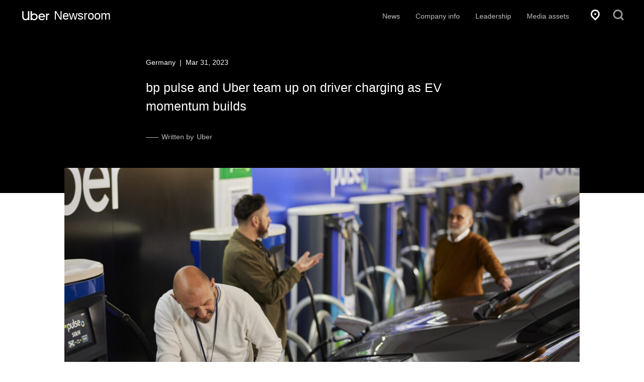

--- FILE ---
content_type: text/html; charset=utf-8
request_url: https://www.uber.com/en-DE/newsroom/uber-bp-charging-ahead/
body_size: 27744
content:
<!DOCTYPE html><html><head><meta charset="utf-8"><meta http-equiv="X-UA-Compatible" content="IE=edge"><meta name="viewport" content="width=device-width, initial-scale=1"><meta name="google-site-verification" content="MhmxlUArwxE1HbS0x6cdOtvOZ0AjUZpPKywu7pbQ1y4"><link href="https://ubernewsroom.10upcdn.com/images/favicon.ico?ver=1763619733155" rel="shortcut icon"><link href="https://ubernewsroom.10upcdn.com/styles/app.css?ver=1763619733155" rel="stylesheet"><link rel="preconnect" href="https://tags.tiqcdn.com"><script type="application/javascript" nonce="##ADDNONCE##">window.utag_data = {};</script>		<title>bp pulse and Uber team up on driver charging as EV momentum builds | Uber Newsroom</title>	<meta name="description" content="bp pulse and Uber team up on driver charging as EV momentum builds." />	<meta name="robots" content="index, follow, max-snippet:-1, max-image-preview:large, max-video-preview:-1" />	<link rel="canonical" href="https://www.uber.com/en-BE/newsroom/uber-bp-charging-ahead/" />	<meta property="og:locale" content="en_US" />	<meta property="og:type" content="article" />	<meta property="og:title" content="bp pulse and Uber team up on driver charging as EV momentum builds" />	<meta property="og:description" content="bp pulse and Uber team up on driver charging as EV momentum builds." />	<meta property="og:url" content="https://www.uber.com/en-BE/newsroom/uber-bp-charging-ahead/" />	<meta property="og:site_name" content="Uber Newsroom" />	<meta property="article:published_time" content="2023-03-31T10:24:49+00:00" />	<meta property="og:image" content="https://ubernewsroomapi.10upcdn.com/wp-content/uploads/2023/03/BP-Pulse-Uber-Charging-Points-at-Q-Park-Park-Lane_LargeImage_m319679-1-scaled.jpg" />	<meta property="og:image:width" content="2560" />	<meta property="og:image:height" content="1707" />	<meta property="og:image:type" content="image/jpeg" />	<meta name="author" content="Carissa Simons" />	<meta name="twitter:card" content="summary_large_image" />	<meta name="twitter:label1" content="Written by" />	<meta name="twitter:data1" content="Carissa Simons" />	<meta name="twitter:label2" content="Est. reading time" />	<meta name="twitter:data2" content="4 minutes" />	<meta property="fb:pages" content="120945717945722"></head><body><div id="app"><div id="application" class="" lang="en" data-reactroot=""><header class="top-bar-wrapper position--fixed z-20 flex flex-hor-center "><div class="a11y-nav"><a href="#content">Skip to content</a><a href="#footer">Skip to footer</a></div><div class="top-bar top-bar--sides z-30 portable-flush--left flex flex-ver-center"><a id="logo" class="top-bar-logo z-200" aria-label="Uber Newsroom" href="/en-DE/newsroom/"><span class="top-bar__title" aria-hidden="true"><svg height="19" viewBox="0 0 52 18" fill="none" xmlns="http://www.w3.org/2000/svg" aria-labelledby="uber-logo-title uber-logo-desc"><title id="uber-logo-title">Uber</title><desc id="uber-logo-title">New Uber logo</desc><path d="M2.696 10.568V0.199999H0.176V10.712C0.176 14.672 2.936 17.288 6.536 17.288C8.288 17.288 9.848 16.616 10.976 15.44V17H13.472V0.199999H10.952V10.568C10.952 13.232 9.152 15.032 6.824 15.032C4.472 15.032 2.696 13.28 2.696 10.568ZM15.9494 17H18.3494V15.464C19.4534 16.592 21.0134 17.288 22.7174 17.288C26.3174 17.288 29.1494 14.432 29.1494 10.904C29.1494 7.352 26.3174 4.496 22.7174 4.496C21.0134 4.496 19.4774 5.192 18.3734 6.32V0.199999H15.9494V17ZM18.3254 10.904C18.3254 8.528 20.2214 6.656 22.5494 6.656C24.8534 6.656 26.7494 8.528 26.7494 10.904C26.7494 13.256 24.8534 15.152 22.5494 15.152C20.1974 15.152 18.3254 13.256 18.3254 10.904ZM30.5872 10.88C30.5872 14.528 33.4192 17.264 37.0912 17.264C39.3232 17.264 41.1472 16.28 42.3712 14.648L40.6192 13.352C39.7072 14.576 38.5072 15.152 37.0912 15.152C35.0272 15.152 33.3712 13.664 33.0352 11.672H42.9952V10.88C42.9952 7.232 40.4032 4.52 36.8752 4.52C33.2992 4.52 30.5872 7.424 30.5872 10.88ZM36.8272 6.632C38.6272 6.632 40.1392 7.88 40.5472 9.752H33.0832C33.5152 7.88 35.0272 6.632 36.8272 6.632ZM51.0628 6.92V4.664H50.2228C48.8788 4.664 47.8948 5.288 47.2948 6.272V4.76H44.8948V17H47.3188V10.04C47.3188 8.144 48.4708 6.92 50.0547 6.92H51.0628Z" fill="#FFFFFF"></path></svg><span>Newsroom</span></span></a><nav id="navigation" class="flex-ver-center flex--right hidden--portable"><ul class="primary-nav"><li><a id="nav-home" class="nav-item" href="/en-DE/newsroom/news/">News</a></li><li><a id="nav-company-info" class="nav-item" href="/en-DE/newsroom/company-info/">Company info</a></li><li><a id="nav-leadership" class="nav-item" href="/en-DE/newsroom/leadership/">Leadership</a></li><li><a id="nav-media-assets" class="nav-item" href="/en-DE/newsroom/media-assets/">Media assets</a></li></ul></nav><div class="top-bar--right flex flex--right--mobile flex-ver-center"><div class="flex-ver-center"><button id="icon-location" aria-label="Location" class="top-bar-button"><svg width="17" height="21" viewBox="0 0 17 21" fill="none" xmlns="http://www.w3.org/2000/svg" role="img" aria-labelledby="location-icon-title location-icon-desc"><title id="location-icon-title">Location Icon</title><desc id="location-icon-desc">Map beacon indicating location switcher</desc><path fill-rule="evenodd" clip-rule="evenodd" d="M8.50011 0C10.653 0 12.8958 0.821735 14.5106 2.55651C17.8298 5.93478 17.8298 11.5043 14.5106 14.7913L8.50011 21L2.4894 14.8826C-0.829799 11.5043 -0.829799 5.93478 2.4894 2.55651C4.10421 0.821735 6.34695 0 8.50011 0ZM8.50018 17.1652L12.6267 12.9652C14.8694 10.5913 14.8694 6.84783 12.6267 4.47391C11.5502 3.37828 10.0252 2.73914 8.50018 2.73914C6.97494 2.73914 5.44992 3.37828 4.37345 4.47391C2.13072 6.84783 2.13072 10.5913 4.37345 12.9652L8.50018 17.1652ZM10.2942 8.67387C10.2942 9.68241 9.49084 10.5 8.5 10.5C7.50916 10.5 6.70581 9.68241 6.70581 8.67387C6.70581 7.66532 7.50916 6.84778 8.5 6.84778C9.49084 6.84778 10.2942 7.66532 10.2942 8.67387Z" fill="white"></path></svg></button><button id="icon-search" aria-label="Search" class="top-bar-button"><svg width="22" height="22" viewBox="0 0 21 22" style="fill:#fff" xmlns="http://www.w3.org/2000/svg" role="img" aria-labelledby="search-icon-title search-icon-desc"><title id="search-icon-title">Search icon</title><desc id="search-icon-desc">Magnifying glass indicating a search icon</desc><path fill-rule="evenodd" clip-rule="evenodd" d="M17.2002 15.1L21.6001 19.5L19.5 21.6L15.1001 17.2C13.5 18.3 11.6001 19 9.5 19C4.30005 19 0 14.7 0 9.5C0 4.30005 4.30005 0 9.5 0C14.7 0 19 4.30005 19 9.5C19 11.6 18.3003 13.5 17.2002 15.1ZM9.5 3.09998C5.8999 3.09998 3 6 3 9.59998C3 13.2 5.8999 16.1 9.5 16.1C13.1001 16.1 16 13.2 16 9.59998C16 6 13.1001 3.09998 9.5 3.09998Z"></path></svg></button><button id="icon-mobile" class="top-bar-button mobile-nav__toggle"><img src="https://ubernewsroom.10upcdn.com/images/hamburger.svg" alt="Toggle navigation"/></button></div></div></div><div class=" height-0 animate-250 z-20 menu-wrapper animate"></div></header><div id="content" class="page-content"><div id="article" data-fallback="false"><article class="flex flex-hor-center bg-white article-wrapper "><header class="article-title__wrapper"><div class="article-title"><span class="article-dateline">Germany<span class="push-micro--sides"> | </span>Mar 31, 2023</span><h1 id="post-title" class="reduce-size ">bp pulse and Uber team up on driver charging as EV momentum builds</h1><span class="posted-by">Written by</span><span id="post-author" class="author">Uber</span></div></header><div id="article-share" class="article-share  flex-hor-center"><p class="legal flush text-uber-black-60 primary-font--semibold hidden--portable">Share</p><div class="share-button-row flex"><button class="tooltip-container hover" aria-label="Share article on Facebook"><i class="push-tiny--right icon icon_facebook"></i><span aria-hidden="true" class="tooltip tooltip--small tooltip--right visible-desk-up">Share to Facebook</span></button><button class="tooltip-container hover" aria-label="Share article on Twitter"><i class="push-tiny--right icon icon_twitter"></i><span class="tooltip tooltip--small tooltip--right visible-desk-up">Share to Twitter</span></button><a href="/cdn-cgi/l/email-protection#01" class="tooltip-container hover" aria-label="Email article"><i class="push-tiny--right icon icon_mail"></i><span aria-hidden="true" class="tooltip tooltip--small tooltip--right visible-desk-up">Email</span></a><button class="tooltip-container tooltip--more hover" aria-label="More sharing options"><svg version="1.1" class="icon_more" xmlns="http://www.w3.org/2000/svg" x="0px" y="0px" viewBox="0 0 60 60"><g><path fill="currentColor" d="M8,22c-4.411,0-8,3.589-8,8s3.589,8,8,8s8-3.589,8-8S12.411,22,8,22z"></path><path fill="currentColor" d="M52,22c-4.411,0-8,3.589-8,8s3.589,8,8,8s8-3.589,8-8S56.411,22,52,22z"></path><path fill="currentColor" d="M30,22c-4.411,0-8,3.589-8,8s3.589,8,8,8s8-3.589,8-8S34.411,22,30,22z"></path></g></svg><span class="tooltip tooltip--small tooltip--right visible-desk-up">More sharing options</span></button></div></div><div class="article-hero-wrap"><div class="article-hero"><div class="article-hero-img animate animate-800 zoom-out-fade-in" style="background-image:url(https://ubernewsroomapi.10upcdn.com/wp-content/uploads/2023/03/BP-Pulse-Uber-Charging-Points-at-Q-Park-Park-Lane_LargeImage_m319679-1-1080x540.jpg)"></div></div></div><div id="post-content" class="article-body flex flex-hor-center "><div><p><span style="font-weight: 400;">bp and Uber today announced a new global mobility agreement which will see the companies work together to help accelerate Uber’s commitment to become a zero-tailpipe emissions mobility platform in the US, Canada and Europe by 2030 and globally by 2040. </span></p>
<p><span style="font-weight: 400;">The agreement, thought to be an industry first between a ride-hailing platform and an integrated energy company, will see the companies use their global footprints to help drivers transition to EVs by providing access to reliable and convenient charging, including at ultra-fast speeds.</span></p>
<p><span style="font-weight: 400;">Uber aims to have 100% of rides on the platform in electric vehicles, micromobility or public transit by 2040; bp’s ambition is to become a net zero company by 2050 or sooner and to help the world get to net zero.</span></p>
<p><span style="font-weight: 400;">Uber and bp will initially focus on collaborating in a number of key markets including Europe, the US and UK to support Uber’s 2030 targets, with other countries including Australia and New Zealand to follow. Regional teams from the two companies will now work together to offer drivers on Uber’s platform bespoke access to bp pulse’s high speed charging network, including special offers. </span></p>
<p><span style="font-weight: 400;">Richard Bartlett, CEO, bp pulse said: </span><span style="font-weight: 400;">“Drivers on Uber’s platform need great value access to the fast, reliable charging infrastructure we’re building as they make the switch to electric. We’re investing billions of dollars worldwide in high-speed EV charging, digital products and services, and large scale bp pulse Gigahubs™ that will help commercial customers eliminate tailpipe emissions.</span></p>
<p><span style="font-weight: 400;">“I’m delighted we are building on our existing relationship and now have a global agreement to support ride-hail drivers with charging and more, at scale, helping Uber make their incredible 2040 ambition a reality.&#8221;</span></p>
<p><span style="font-weight: 400;">Uber and bp pulse started their strategic relationship back in 2021 when bp opened its first rapid commercial charging hub on Park Lane in London. Uber was bp’s first ride-hailing platform partner customer to offer access to the new hub which provides charge points to drivers on the Uber platform. London is Uber’s leading market for electrification, with over 15% of miles driven with Uber in London all electric. Drivers on Uber’s platform in Europe are switching to EVs five times faster than the general population, and the company aims for a 100% EV fleet in London by the end of 2025.</span></p>
<p><span style="font-weight: 400;">Christopher Hook, Uber’s Global Head of Sustainability said: </span><span style="font-weight: 400;">“We want Uber to be the cleanest platform on Earth because it&#8217;s the right thing for consumers, our cities and our business. Getting to 100% electric is not something Uber can do alone. It is a team sport, and it will take partnerships like this to reach zero tailpipe emissions, especially as we know availability of easy to access, affordable charging infrastructure is one of the biggest challenges for drivers. “ </span></p>
<p><span style="font-weight: 400;">bp currently has 22,000 charging points worldwide, with operations in ten</span><span style="font-weight: 400;"> countries. The company is investing billions globally in EV infrastructure and is currently installing hundreds of charge points every week. Their ambition is to have over 100,000 charge points worldwide by 2030. This investment helps address the concerns of ride-hailing drivers, as identified in a <a href="https://medium.com/uber-under-the-hood/how-uber-helps-drivers-go-electric-9e637b69f4de">recent survey</a> of 16,000 drivers on the Uber platform, by providing the reliable and convenient charging infrastructure they need to feel confident about making the switch to electric.</span></p>
<p><span style="font-weight: 400;">The partnership builds on Uber’s initiatives to help drivers go electric, including adding a Charging Map directly to the Driver app to show them where the nearest EV chargers are located as well as launching an EV Hub in the Uber Driver app, a one-stop shop where drivers can get information and compare the total cost of ownership (TCO) of an EV with a non-EV.</span></p>
<p><span style="font-weight: 400;">Under the terms of the agreement, bp intends to offer bespoke deals to drivers on the Uber platform that are tailored to each market, including providing incentives for them to charge with bp pulse. The two companies will also explore working together on convenience and fuel offers.  bp has a global network of almost 21,000 branded retail sites that offer fuel as well as food for now and for later with retail partners, and facilities such as toilets.</span></p>
</div><div class="share-footer hidden--desk-and-up"><div class="quote-bar push-small--bottom"></div><div id="" class="article-footer social-buttons hidden-desk-up"><p class="share-text soft-gutter--bottom">Share this post</p><div class="share-button-row flex"><button class="tooltip-container hover" aria-label="Share article on Facebook"><i class="push-tiny--right icon icon_facebook"></i><span aria-hidden="true" class="tooltip tooltip--small tooltip--right visible-desk-up">Share to Facebook</span></button><button class="tooltip-container hover" aria-label="Share article on Twitter"><i class="push-tiny--right icon icon_twitter"></i><span class="tooltip tooltip--small tooltip--right visible-desk-up">Share to Twitter</span></button><a href="/cdn-cgi/l/email-protection#60" class="tooltip-container hover" aria-label="Email article"><i class="push-tiny--right icon icon_mail"></i><span aria-hidden="true" class="tooltip tooltip--small tooltip--right visible-desk-up">Email</span></a><button class="tooltip-container tooltip--more hover" aria-label="More sharing options"><svg version="1.1" class="icon_more" xmlns="http://www.w3.org/2000/svg" x="0px" y="0px" viewBox="0 0 60 60"><g><path fill="currentColor" d="M8,22c-4.411,0-8,3.589-8,8s3.589,8,8,8s8-3.589,8-8S12.411,22,8,22z"></path><path fill="currentColor" d="M52,22c-4.411,0-8,3.589-8,8s3.589,8,8,8s8-3.589,8-8S56.411,22,52,22z"></path><path fill="currentColor" d="M30,22c-4.411,0-8,3.589-8,8s3.589,8,8,8s8-3.589,8-8S34.411,22,30,22z"></path></g></svg><span class="tooltip tooltip--small tooltip--right visible-desk-up">More sharing options</span></button></div></div></div></div></article><footer id="latest-articles" class="latest-articles flex flex-hor-center"><h4 id="latest-articles-title" class="push-huge--top soft-tiny--ends portable-hard">The latest Uber news</h4><div class="full-width flex flex-hor-center"><div class="body-wrapper feeds-wrapper"><div class="feed-item feed-default transition animate slide-in-fade-in--bottom-small"><a class="feed-link" href="/en-DE/newsroom/la28/"><div class="feed-img"></div><div class="feed-card feed-spacing"><p class="feed-info push-tiny--top">Germany<!-- --> | <!-- -->Jul 9</p><h5 class="feed-title">Uber Partners with the LA28 Olympic and Paralympic Games and Team USA as the Official Rideshare and On-Demand Delivery Partner to Help Games Stakeholders Go Anywhere and Get Anything</h5></div></a></div><div class="feed-item feed-default transition animate slide-in-fade-in--bottom-small"><a class="feed-link" href="/en-DE/newsroom/uber-boat-uber-copter-italy/"><div class="feed-img"></div><div class="feed-card feed-spacing"><p class="feed-info push-tiny--top">Germany<!-- --> | <!-- -->Jun 9</p><h5 class="feed-title">La Dolce Vita! Introducing Uber Copter &amp; Uber Boat in Italy</h5></div></a></div><div class="feed-item feed-default transition animate slide-in-fade-in--bottom-small"><a class="feed-link" href="/en-DE/newsroom/uber-advertising-creative-studio/"><div class="feed-img"></div><div class="feed-card feed-spacing"><p class="feed-info push-tiny--top">Germany<!-- --> | <!-- -->Jun 9</p><h5 class="feed-title">Uber Advertising Unveils Creative Studio to Power Connective Brand Moments</h5></div></a></div><div class="feed-item feed-default transition animate slide-in-fade-in--bottom-small"><a class="feed-link" href="/en-DE/newsroom/uber-advertising-creative-studio/"><div class="feed-img"></div><div class="feed-card feed-spacing"><p class="feed-info push-tiny--top">Germany<!-- --> | <!-- -->Jun 9</p><h5 class="feed-title">Uber Advertising Unveils Creative Studio to Power Connective Brand Moments </h5></div></a></div><div class="feed-item feed-default transition animate slide-in-fade-in--bottom-small"><a class="feed-link" href="/en-DE/newsroom/ride-easy-a-simpler-way-for-older-adults-to-get-around/"><div class="feed-img"></div><div class="feed-card feed-spacing"><p class="feed-info push-tiny--top">Germany<!-- --> | <!-- -->Jun 4</p><h5 class="feed-title">Ride Easy: A Simpler Way for Older Adults to Get Around</h5></div></a></div><div class="feed-item feed-default transition animate slide-in-fade-in--bottom-small"><a class="feed-link" href="/en-DE/newsroom/go-get-2025/"><div class="feed-card feed-spacing"><p class="feed-info push-tiny--top">Germany<!-- --> | <!-- -->May 14</p><h5 class="feed-title">For Every Day</h5><div class="feed-excerpt">At GO–GET 2025, Uber is rolling out new features to help you save—on rides, meals, and everyday moments in between.</div></div></a></div></div></div><div class="body-wrapper pagination"><a class="btn btn--cta btn--huge btn-link-underline btn-link-underline--blue hard flush" href="/en-DE/newsroom/news/">View more news</a></div></footer></div></div><div id="footer" class="footer-wrapper flex flex-hor-center bg-uber-black"><div class="footer-inner"><div class="extended-footer soft-gutter--sides soft-gutter--top center-block"><div class="five-twelfths lap-five-twelfths layout__item palm-one-whole"><div class="flex-ver-center layout palm-soft-small--top"><div id="footer-logo" class="footer-logo layout__item five-twelfths portable-one-half"><svg height="26" viewBox="0 0 52 18" fill="none" xmlns="http://www.w3.org/2000/svg" aria-labelledby="uber-logo-title uber-logo-desc"><title id="uber-logo-title">Uber</title><desc id="uber-logo-title">New Uber logo</desc><path d="M2.696 10.568V0.199999H0.176V10.712C0.176 14.672 2.936 17.288 6.536 17.288C8.288 17.288 9.848 16.616 10.976 15.44V17H13.472V0.199999H10.952V10.568C10.952 13.232 9.152 15.032 6.824 15.032C4.472 15.032 2.696 13.28 2.696 10.568ZM15.9494 17H18.3494V15.464C19.4534 16.592 21.0134 17.288 22.7174 17.288C26.3174 17.288 29.1494 14.432 29.1494 10.904C29.1494 7.352 26.3174 4.496 22.7174 4.496C21.0134 4.496 19.4774 5.192 18.3734 6.32V0.199999H15.9494V17ZM18.3254 10.904C18.3254 8.528 20.2214 6.656 22.5494 6.656C24.8534 6.656 26.7494 8.528 26.7494 10.904C26.7494 13.256 24.8534 15.152 22.5494 15.152C20.1974 15.152 18.3254 13.256 18.3254 10.904ZM30.5872 10.88C30.5872 14.528 33.4192 17.264 37.0912 17.264C39.3232 17.264 41.1472 16.28 42.3712 14.648L40.6192 13.352C39.7072 14.576 38.5072 15.152 37.0912 15.152C35.0272 15.152 33.3712 13.664 33.0352 11.672H42.9952V10.88C42.9952 7.232 40.4032 4.52 36.8752 4.52C33.2992 4.52 30.5872 7.424 30.5872 10.88ZM36.8272 6.632C38.6272 6.632 40.1392 7.88 40.5472 9.752H33.0832C33.5152 7.88 35.0272 6.632 36.8272 6.632ZM51.0628 6.92V4.664H50.2228C48.8788 4.664 47.8948 5.288 47.2948 6.272V4.76H44.8948V17H47.3188V10.04C47.3188 8.144 48.4708 6.92 50.0547 6.92H51.0628Z" fill="#FFFFFF"></path></svg></div></div><div class="layout layout--middle"><a href="https://help.uber.com/?state=7CkrhNW99ati1BhopTP-I4oWUWR_lazIRN1BpvKcfEo%3D" class="layout__item help-selector" target="_blank" rel="noopener noreferrer"><svg width="18" height="18" viewBox="0 0 19 19" version="1.1" xmlns="http://www.w3.org/2000/svg"><g id="circle-question_mark-outlined" fill="#fff" fill-rule="nonzero"><path d="M9,0 C4.00909091,0 0,4.00909091 0,9 C0,13.9909091 4.00909091,18 9,18 C13.9909091,18 18,13.9909091 18,9 C18,4.00909091 13.9909091,0 9,0 Z M9,15.5454545 C5.4,15.5454545 2.45454545,12.6 2.45454545,9 C2.45454545,5.4 5.4,2.45454545 9,2.45454545 C12.6,2.45454545 15.5454545,5.4 15.5454545,9 C15.5454545,12.6 12.6,15.5454545 9,15.5454545 Z" id="Shape"></path><polygon id="Path" points="9.89109892 11.9411765 7.50874598 11.9411765 7.50874598 13.5294118 9.89109892 13.5294118"></polygon><path d="M9.09697941,4 C7.58815588,4 6.31764706,5.03236088 6,6.54118441 L8.30286176,7.01763912 C8.38227353,6.62058029 8.69992059,6.38235294 9.09697941,6.38235294 C9.49403824,6.38235294 9.89109706,6.77941176 9.89109706,7.17647059 C9.89109706,7.49411765 9.73219412,7.732345 9.41454706,7.89116853 L7.50874412,8.84412559 L7.50874412,11.2264785 L9.89109706,11.2264785 L9.89109706,10.4323609 L10.4471382,10.1941097 C11.5589029,9.63822735 12.27345,8.52647853 12.27345,7.33530206 C12.27345,5.42941971 10.8440382,4 9.09697941,4 Z" id="Path"></path></g></svg><span class="text">Help</span></a></div><div class="layout layout--middle"><div class="layout__item"><div class="trapper"><div id="footer-lang-picker"><div class="language-selector"><div class="footer-categories-box"><button id="lang-picker-button" type="button" class="btn btn--small btn--full btn--reverse-outline btn--clean btn-language-picker extended-footer__list" aria-label="Select a language" aria-controls="lang-picker-modal"><svg width="18" height="18" viewBox="0 0 18 18" fill="none" xmlns="http://www.w3.org/2000/svg" aria-labelledby="language-picker-icon-title language-picker-icon-desc"><title id="language-picker-icon-title">Language Picker</title><desc id="language-picker-icon-desc">Allows the user to change the language of the site</desc><path d="M9 0.75C4.425 0.75 0.75 4.425 0.75 9C0.75 13.575 4.425 17.25 9 17.25C13.575 17.25 17.25 13.575 17.25 9C17.25 4.425 13.575 0.75 9 0.75ZM15 9C15 9.525 14.925 10.05 14.775 10.5C14.325 9.375 13.575 8.17499 12.525 6.97499L13.875 5.625C14.625 6.6 15 7.725 15 9ZM4.875 4.875C5.85 4.875 7.575 5.475 9.375 7.05L6.97504 9.45C5.32504 7.35 4.875 5.625 4.875 4.875ZM10.9501 8.625C12.6751 10.65 13.125 12.375 13.125 13.125C12.15 13.125 10.425 12.525 8.625 10.95L10.9501 8.625ZM12.375 4.05L10.9501 5.47499C9.75007 4.42499 8.54993 3.67499 7.42493 3.22499C7.94993 3.07499 8.39993 3 8.92493 3C10.2749 3 11.4 3.375 12.375 4.05ZM3 9C3 8.475 3.07504 7.95 3.22504 7.5C3.67504 8.625 4.42504 9.82501 5.47504 11.025L4.125 12.375C3.375 11.4 3 10.275 3 9ZM5.625 13.95L7.04993 12.525C8.24993 13.575 9.45007 14.325 10.5751 14.775C10.0501 14.925 9.60007 15 9.07507 15C7.72507 15 6.6 14.625 5.625 13.95Z" fill="white"></path></svg><span class="text">English</span></button></div><div id="lang-picker-modal" class="language-picker__wrap language-picker-closed fade-out-zoom"><div class="language-picker animate animate-250"></div></div></div></div></div></div></div><div class="layout layout--middle lang-locale-link push-huge--bottom"><div class="layout__item"><button id="icon-location" aria-label="Location" class="footer-lang-btn btn btn--small"><svg width="17" height="21" viewBox="0 0 17 21" fill="none" xmlns="http://www.w3.org/2000/svg" role="img" aria-labelledby="location-icon-title location-icon-desc"><title id="location-icon-title">Location Icon</title><desc id="location-icon-desc">Map beacon indicating location switcher</desc><path fill-rule="evenodd" clip-rule="evenodd" d="M8.50011 0C10.653 0 12.8958 0.821735 14.5106 2.55651C17.8298 5.93478 17.8298 11.5043 14.5106 14.7913L8.50011 21L2.4894 14.8826C-0.829799 11.5043 -0.829799 5.93478 2.4894 2.55651C4.10421 0.821735 6.34695 0 8.50011 0ZM8.50018 17.1652L12.6267 12.9652C14.8694 10.5913 14.8694 6.84783 12.6267 4.47391C11.5502 3.37828 10.0252 2.73914 8.50018 2.73914C6.97494 2.73914 5.44992 3.37828 4.37345 4.47391C2.13072 6.84783 2.13072 10.5913 4.37345 12.9652L8.50018 17.1652ZM10.2942 8.67387C10.2942 9.68241 9.49084 10.5 8.5 10.5C7.50916 10.5 6.70581 9.68241 6.70581 8.67387C6.70581 7.66532 7.50916 6.84778 8.5 6.84778C9.49084 6.84778 10.2942 7.66532 10.2942 8.67387Z" fill="white"></path></svg><span>Germany</span></button></div></div><div class="layout layout--middle app-store-icons"><div class="layout__item"><div class="flex"><a aria-label="Download Uber on the App Store (iOS)" href="https://apps.apple.com/us/app/uber/id368677368?uclick_id=c33a8d2c-1390-4ad3-9c63-bb9b1997e716" target="_blank" rel="noopener noreferrer" class="push-huge--right portable-push-large--right"><svg width="127px" height="38px" viewBox="0 0 127 38" version="1.1" xmlns="http://www.w3.org/2000/svg" class="apple-store-btn"><defs><linearGradient x1="49.9984472%" y1="100.265508%" x2="49.9984472%" y2="-260.382794%" id="linearGradient-1"><stop stop-color="#1A1A1A" stop-opacity="0.1" offset="0%"></stop><stop stop-color="#212121" stop-opacity="0.151" offset="12.3%"></stop><stop stop-color="#353535" stop-opacity="0.227" offset="30.8%"></stop><stop stop-color="#575757" stop-opacity="0.318" offset="53.2%"></stop><stop stop-color="#858585" stop-opacity="0.421" offset="78.3%"></stop><stop stop-color="#B3B3B3" stop-opacity="0.51" offset="100%"></stop></linearGradient></defs><g id="Page-1" stroke="none" stroke-width="1"><g id="download-on-the-app-store-apple"><path d="M126.157451,33.1871684 C126.157452,34.1436685 125.777125,35.060938 125.100245,35.7369327 C124.423366,36.4129273 123.505457,36.7921952 122.548704,36.7911963 L4.45116529,36.7911963 C2.45795584,36.7932764 0.840309003,35.1798493 0.837711379,33.1871684 L0.837711379,4.44622238 C0.840307629,2.45278074 2.45719392,0.838006942 4.45116529,0.837489506 L122.547762,0.837489506 C123.505025,0.837489473 124.423067,1.21772419 125.099865,1.89451995 C125.776664,2.57131571 126.15676,3.48921345 126.15651,4.44622238 L126.157451,33.1871684 Z" id="Path" fill="#FFFFFF"></path><path d="M122.548704,37.6296268 L4.45116529,37.6296268 C1.99600662,37.6291123 0.00467149545,35.6416724 0,33.1871684 L0,4.44716337 C0.00363201142,1.99146647 1.994816,0.00207270077 4.45116529,0 L122.547762,0 C125.003683,0.0031067895 126.994261,1.99189591 126.998928,4.44716337 L126.998928,33.1871684 C127.00081,35.637531 125.000657,37.6296268 122.548704,37.6296268 L122.548704,37.6296268 Z" id="Path" fill="#A6A6A6"></path><path d="M126.157451,33.1871684 C126.157452,34.1436685 125.777125,35.060938 125.100245,35.7369327 C124.423366,36.4129273 123.505457,36.7921952 122.548704,36.7911963 L4.45116529,36.7911963 C2.45795584,36.7932764 0.840309003,35.1798493 0.837711379,33.1871684 L0.837711379,4.44622238 C0.840307629,2.45278074 2.45719392,0.838006942 4.45116529,0.837489506 L122.547762,0.837489506 C123.505025,0.837489473 124.423067,1.21772419 125.099865,1.89451995 C125.776664,2.57131571 126.15676,3.48921345 126.15651,4.44622238 L126.157451,33.1871684 Z" id="Path" fill="#000000"></path><path d="M28.3579421,18.616733 C28.3306458,15.5838918 30.8418975,14.1084047 30.9567298,14.0397117 C29.534503,11.9666899 27.3300984,11.6834491 26.5554507,11.6608651 C24.7040144,11.4660782 22.9081119,12.7684215 21.9649806,12.7684215 C21.0030244,12.7684215 19.5506776,11.6796851 17.9853809,11.7116791 C15.9711086,11.7427321 14.0867287,12.9086304 13.0532375,14.7191133 C10.9203679,18.4106541 12.5110783,23.8355159 14.5545293,26.8194252 C15.5767254,28.2817383 16.7711701,29.9124903 18.3345842,29.8550894 C19.8641134,29.7929834 20.4354514,28.8811549 22.2812402,28.8811549 C24.1100865,28.8811549 24.6465983,29.8550894 26.2410736,29.8183904 C27.8826114,29.7929834 28.9161026,28.3504313 29.9025312,26.8758851 C31.0837984,25.2018471 31.5581878,23.5513341 31.5770128,23.4666441 C31.5393628,23.4534702 28.3899445,22.2508729 28.3579421,18.616733 Z M25.3459461,9.69794027 C26.1685975,8.66942788 26.7314642,7.27016171 26.5752169,5.85019355 C25.3845373,5.90288951 23.8954818,6.67356806 23.0380042,7.67949647 C22.2793577,8.56591794 21.6016586,10.0188211 21.7767309,11.3851523 C23.1142453,11.4848982 24.4875272,10.7104557 25.3459461,9.69794027 L25.3459461,9.69794027 Z" id="Shape" fill="#FFFFFF"></path><path d="M122.548704,4.94570093e-16 L59.2920819,0 L84.0685725,37.6296268 L122.548704,37.6296268 C125.004319,37.6275565 126.9952,35.6393072 126.999869,33.1843454 L126.999869,4.44716337 C126.99572,1.99168125 125.004838,0.00258995373 122.548704,4.94570093e-16 Z" id="Path" fill="url(#linearGradient-1)"></path><g id="Group" transform="translate(39.532447, 15.996991)" fill="#FFFFFF"><path d="M10.9796666,13.6482559 L8.84209067,13.6482559 L7.67117724,9.96988911 L3.60121768,9.96988911 L2.48583792,13.6482559 L0.404736959,13.6482559 L4.43798781,1.12543534 L6.92853198,1.12543534 L10.9796666,13.6482559 L10.9796666,13.6482559 Z M7.31820896,8.42665003 L6.25930413,5.15667696 C6.14729553,4.82262215 5.93645581,4.03594662 5.62772622,2.79759135 L5.59007627,2.79759135 C5.46583144,3.33019703 5.26722795,4.11687257 4.99520707,5.15667696 L3.95418596,8.42665003 L7.31820896,8.42665003 Z M21.3315202,9.02230267 C21.3315202,10.5580138 20.914547,11.7719031 20.0796594,12.6630295 C19.3323079,13.4562921 18.4032954,13.8524528 17.2954456,13.8524528 C16.0991185,13.8524528 15.2388171,13.4261801 14.7164241,12.5717526 L14.7164241,17.3096848 L12.7096817,17.3096848 L12.7096817,7.58633752 C12.7096817,6.62181309 12.684268,5.63282267 12.6353231,4.61842527 L14.4001645,4.61842527 L14.5121731,6.04968543 L14.549823,6.04968543 C15.2190509,4.97130007 16.2346583,4.43210738 17.5975865,4.43210738 C18.66308,4.43210738 19.5525601,4.85273414 20.2641441,5.69492864 C20.9747869,6.53900514 21.3315202,7.64750249 21.3315202,9.02230267 Z M19.2871279,9.09570063 C19.2871279,8.21680715 19.0894657,7.49223758 18.6922587,6.92105091 C18.2583431,6.32728026 17.6757101,6.02992444 16.9453011,6.02992444 C16.4502042,6.02992444 16.0002873,6.19554034 15.5983741,6.52206715 C15.1955197,6.85141696 14.93197,7.2814537 14.8086664,7.81405939 C14.7536212,8.01324227 14.7223426,8.21823677 14.7154828,8.42476803 L14.7154828,9.93130814 C14.7154828,10.5871847 14.91691,11.1414334 15.3197645,11.5949952 C15.722619,12.0466749 16.2459533,12.2734558 16.8897674,12.2734558 C17.6455901,12.2734558 18.2338706,11.9808049 18.6546088,11.4002083 C19.0762882,10.8177296 19.2871279,10.0498741 19.2871279,9.09570063 L19.2871279,9.09570063 Z M31.7200826,9.02230267 C31.7200826,10.5580138 31.3031094,11.7719031 30.4682217,12.6630295 C29.719929,13.4562921 28.7918577,13.8524528 27.6830667,13.8524528 C26.4867396,13.8524528 25.6264382,13.4261801 25.1040452,12.5717526 L25.1040452,17.3096848 L23.0973028,17.3096848 L23.0973028,7.58633752 C23.0973028,6.62181309 23.0718891,5.63282267 23.0229442,4.61842527 L24.7877856,4.61842527 L24.8997942,6.04968543 L24.9374441,6.04968543 C25.6057307,4.97130007 26.6213381,4.43210738 27.9852076,4.43210738 C29.0497599,4.43210738 29.9392399,4.85273414 30.6527065,5.69492864 C31.362408,6.53900514 31.7200826,7.64750249 31.7200826,9.02230267 L31.7200826,9.02230267 Z M29.674749,9.09570063 C29.674749,8.21680715 29.4761456,7.49223758 29.0789386,6.92105091 C28.6450229,6.32728026 28.0642725,6.02992444 27.3338634,6.02992444 C26.8387666,6.02992444 26.3888497,6.19554034 25.985054,6.52206715 C25.5821995,6.85141696 25.3195911,7.2814537 25.1962875,7.81405939 C25.1351064,8.06248324 25.1021627,8.26479812 25.1021627,8.42476803 L25.1021627,9.93130814 C25.1021627,10.5871847 25.3045311,11.1414334 25.7055031,11.5949952 C26.1083576,12.0457339 26.6316919,12.2734558 27.2773885,12.2734558 C28.0341525,12.2734558 28.622433,11.9808049 29.0422299,11.4002083 C29.4639093,10.8177296 29.674749,10.0498741 29.674749,9.09570063 L29.674749,9.09570063 Z M43.335092,10.135505 C43.335092,11.2016574 42.9623575,12.0683179 42.2215948,12.7373685 C41.4064734,13.467584 40.2685036,13.8336328 38.8095681,13.8336328 C37.4616999,13.8336328 36.3811463,13.573917 35.5660249,13.0535443 L36.0300605,11.3813883 C36.9101281,11.902702 37.8767906,12.1624178 38.9291067,12.1624178 C39.6858707,12.1624178 40.2741511,11.9911559 40.6939481,11.6514551 C41.1146862,11.3108133 41.3274085,10.8553696 41.3274085,10.2870059 C41.3274085,9.77792523 41.1513949,9.35165248 40.8059567,9.00442368 C40.4586359,8.65813589 39.8844741,8.33537308 39.077824,8.03895825 C36.8847144,7.22122974 35.7872184,6.02521944 35.7872184,4.45186837 C35.7872184,3.42429698 36.1750129,2.58304347 36.9487193,1.92528486 C37.7224258,1.26846725 38.7483869,0.940058445 40.0247202,0.940058445 C41.1645724,0.940058445 42.1142924,1.13860933 42.8682326,1.53477009 L42.3646646,3.17022713 C41.654963,2.78629935 40.8539603,2.59433547 39.9578915,2.59433547 C39.2500725,2.59433547 38.6947357,2.76842037 38.2975288,3.11470816 C37.9633855,3.42429698 37.7939607,3.80163776 37.7939607,4.24955349 C37.7939607,4.7435782 37.9869167,5.15385396 38.3709462,5.47567577 C38.7041482,5.77209059 39.3121949,6.0948534 40.1913212,6.4411412 C41.2699923,6.87588294 42.0625237,7.38214064 42.5698568,7.9636783 C43.0809549,8.54521596 43.335092,9.27072653 43.335092,10.135505 Z M49.9868969,6.12402438 L47.7749623,6.12402438 L47.7749623,10.5081408 C47.7749623,11.6232251 48.1646393,12.1793558 48.9458758,12.1793558 C49.3044915,12.1793558 49.6019261,12.1492438 49.8372383,12.0861969 L49.892772,13.609675 C49.4974475,13.7574119 48.976937,13.8317508 48.3321816,13.8317508 C47.5396501,13.8317508 46.9203085,13.589914 46.4732153,13.1062403 C46.0280047,12.6225665 45.8039875,11.812366 45.8039875,10.6718747 L45.8039875,6.12026039 L44.4862392,6.12026039 L44.4862392,4.61466128 L45.8039875,4.61466128 L45.8039875,2.96132525 L47.7749623,2.3666136 L47.7749623,4.61466128 L49.9868969,4.61466128 L49.9868969,6.12402438 L49.9868969,6.12402438 Z M59.947191,9.05900165 C59.947191,10.4469758 59.5499841,11.5865262 58.7574526,12.4776526 C57.9282125,13.3951271 56.825069,13.8524528 55.4499046,13.8524528 C54.1227438,13.8524528 53.067604,13.4130061 52.2807201,12.5350536 C51.4938361,11.6552191 51.1003941,10.5467218 51.1003941,9.20956156 C51.1003941,7.81029539 51.5070136,6.66415807 52.3174288,5.77303159 C53.1297264,4.88096412 54.2234575,4.43493038 55.5986219,4.43493038 C56.9239001,4.43493038 57.9884524,4.87531812 58.7941613,5.7542116 C59.5641028,6.6067571 59.947191,7.70772645 59.947191,9.05900165 Z M57.8670313,9.10511062 C57.8670313,8.27797211 57.6881941,7.56845853 57.3295783,6.97468788 C56.9088401,6.25764631 56.3064409,5.89912552 55.5261457,5.89912552 C54.7223193,5.89912552 54.1058014,6.25764631 53.6860044,6.97468788 C53.3264474,7.56845853 53.1476101,8.29020511 53.1476101,9.1427506 C53.1476101,9.97083011 53.3264474,10.6822257 53.6860044,11.2741143 C54.1199201,11.9911559 54.725143,12.3496767 55.5092032,12.3496767 C56.276321,12.3496767 56.8777789,11.9836279 57.3126358,11.2562354 C57.6816053,10.6483497 57.8670313,9.93413113 57.8670313,9.10511062 Z M66.4728686,6.38279923 C66.2641528,6.34512825 66.0524381,6.32654513 65.8403494,6.32728026 C65.1344129,6.32728026 64.5884886,6.59264211 64.2044591,7.12712979 C63.871257,7.59762951 63.7037148,8.19234116 63.7037148,8.91032374 L63.7037148,13.6482559 L61.6969725,13.6482559 L61.6969725,7.46212559 C61.6987621,6.51422232 61.6793047,5.56639797 61.638615,4.61936627 L63.3865139,4.61936627 L63.4599313,6.34704125 L63.515465,6.34704125 C63.7281872,5.7532706 64.0613893,5.27430189 64.5188362,4.9157811 C64.9375539,4.60250141 65.446309,4.43285127 65.9693005,4.43210738 C66.1547265,4.43210738 66.3222688,4.44528138 66.4709861,4.46880636 L66.4728686,6.38279923 L66.4728686,6.38279923 Z M75.4476753,8.70612686 C75.4527639,9.01110444 75.4281758,9.31585405 75.3742579,9.61607332 L69.354031,9.61607332 C69.3766209,10.5081408 69.668408,11.1913064 70.2275098,11.6618061 C70.7348429,12.0814919 71.3908932,12.2922757 72.1966022,12.2922757 C73.0879647,12.2922757 73.9012036,12.1511258 74.6325539,11.866003 L74.946931,13.2577412 C74.0922771,13.630377 73.0832585,13.8157538 71.9189338,13.8157538 C70.5183557,13.8157538 69.4189771,13.4035961 68.6189157,12.5811626 C67.8207368,11.7577881 67.4207061,10.6511727 67.4207061,9.26508053 C67.4207061,7.90439533 67.7924993,6.770491 68.5370271,5.86619054 C69.316381,4.90072511 70.3696384,4.41799239 71.6949166,4.41799239 C72.9966636,4.41799239 73.982151,4.90072511 74.6513789,5.86619054 C75.1813019,6.63122308 75.4476753,7.57975052 75.4476753,8.70612686 L75.4476753,8.70612686 Z M73.5341166,8.18575417 C73.5482354,7.59010152 73.4164605,7.07725682 73.1444396,6.64345608 C72.7971189,6.08450241 72.2624896,5.80596657 71.5461993,5.80596657 C70.8901489,5.80596657 70.3555196,6.07791541 69.9489002,6.62369509 C69.6147569,7.05749583 69.4161534,7.57880953 69.3549722,8.18387217 L73.5341166,8.18575417 Z" id="Shape"></path></g><g id="Group" transform="translate(40.473696, 5.645997)" fill="#FFFFFF"><path d="M2.08110097,7.04902684 C1.52294046,7.04902684 1.04007986,7.02173785 0.638166646,6.97562888 L0.638166646,0.921238456 C1.20028848,0.834426672 1.76833367,0.791637927 2.33712062,0.793262532 C4.63847379,0.793262532 5.69831988,1.92528486 5.69831988,3.77058477 C5.69831988,5.89912552 4.44645905,7.04902684 2.08110097,7.04902684 Z M2.41806801,1.56958707 C2.10745593,1.56958707 1.84296503,1.58840706 1.62365408,1.63357504 L1.62365408,6.23600332 C1.74225142,6.25482331 1.97003361,6.2632923 2.29005819,6.2632923 C3.79793867,6.2632923 4.65635752,5.40510081 4.65635752,3.79787376 C4.65635752,2.3647316 3.87982731,1.56958707 2.41806801,1.56958707 L2.41806801,1.56958707 Z M9.00116171,7.09513581 C7.70412094,7.09513581 6.86358582,6.12684738 6.86358582,4.81227116 C6.86358582,3.44217597 7.72200467,2.46541854 9.07457911,2.46541854 C10.3527949,2.46541854 11.212155,3.387598 11.212155,4.7398142 C11.212155,6.12684738 10.3264399,7.09513581 9.00116171,7.09513581 Z M9.03881166,3.18622412 C8.32628636,3.18622412 7.86978072,3.85245173 7.86978072,4.78404118 C7.86978072,5.69775164 8.33569885,6.36397924 9.02939917,6.36397924 C9.72309949,6.36397924 10.1890176,5.65164266 10.1890176,4.76522119 C10.1890176,3.86186172 9.73251198,3.18622412 9.03881166,3.18622412 Z M18.6084876,2.55669549 L17.2201457,6.99444887 L16.3156057,6.99444887 L15.7405027,5.06728201 C15.5975071,4.59588405 15.478444,4.11755936 15.3837694,3.63413985 L15.3649444,3.63413985 C15.2924683,4.11781357 15.155046,4.60242828 15.0091524,5.06728201 L14.3973407,6.99444887 L13.4833882,6.99444887 L12.176935,2.55669549 L13.1906599,2.55669549 L13.6932867,4.66641625 C13.811884,5.16890995 13.9116564,5.64317367 13.9944863,6.0910894 L14.0133113,6.0910894 C14.0857874,5.71751262 14.2043847,5.2507769 14.3785158,4.67582624 L15.0091524,2.55763649 L15.8129788,2.55763649 L16.4163193,4.63065827 C16.5622128,5.13315197 16.6808102,5.62623568 16.7730526,6.0920304 L16.7994075,6.0920304 C16.8634124,5.63564567 16.9641261,5.15103096 17.1006071,4.63065827 L17.6399427,2.55763649 L18.6084876,2.55669549 L18.6084876,2.55669549 Z M23.7194683,6.99444887 L22.7330396,6.99444887 L22.7330396,4.44622237 C22.7330396,3.66142884 22.43184,3.26809107 21.837912,3.26809107 C21.2533966,3.26809107 20.8514834,3.77058477 20.8514834,4.35494543 L20.8514834,6.99444887 L19.8650547,6.99444887 L19.8650547,3.82516274 C19.8650547,3.43276597 19.8556422,3.01213922 19.828346,2.55575449 L20.6961773,2.55575449 L20.7422985,3.24080209 L20.7695947,3.24080209 C21.0350269,2.76653837 21.5734211,2.46541854 22.1767616,2.46541854 C23.1085978,2.46541854 23.7204095,3.17775512 23.7204095,4.33706644 L23.7194683,6.99444887 L23.7194683,6.99444887 Z M26.4396771,6.99444887 L25.4523072,6.99444887 L25.4523072,0.520372693 L26.4396771,0.520372693 L26.4396771,6.99444887 Z M30.0361886,7.09513581 C28.740089,7.09513581 27.8986127,6.12684738 27.8986127,4.81227116 C27.8986127,3.44217597 28.7570315,2.46541854 30.1086647,2.46541854 C31.3878218,2.46541854 32.2462406,3.387598 32.2462406,4.7398142 C32.2471819,6.12684738 31.3605255,7.09513581 30.0361886,7.09513581 Z M30.0728973,3.18622412 C29.360372,3.18622412 28.9038663,3.85245173 28.9038663,4.78404118 C28.9038663,5.69775164 29.3707257,6.36397924 30.0625435,6.36397924 C30.7571851,6.36397924 31.222162,5.65164266 31.222162,4.76522119 C31.2231032,3.86186172 30.7675388,3.18622412 30.0728973,3.18622412 L30.0728973,3.18622412 Z M36.1354804,6.99444887 L36.0639455,6.48348617 L36.0375905,6.48348617 C35.7363909,6.89470293 35.2968278,7.09513581 34.7396085,7.09513581 C33.9442533,7.09513581 33.3795041,6.53806414 33.3795041,5.78902858 C33.3795041,4.69370523 34.3292241,4.12722356 35.9735856,4.12722356 L35.9735856,4.04535661 C35.9735856,3.46099596 35.6639148,3.16834513 35.0521031,3.16834513 C34.6144224,3.16834513 34.230393,3.27844206 33.8924847,3.49769494 L33.6919987,2.84934632 C34.1023831,2.59339447 34.6144224,2.46541854 35.2158804,2.46541854 C36.3754988,2.46541854 36.9609556,3.07706818 36.9609556,4.30130846 L36.9609556,5.9358245 C36.9609556,6.38374023 36.9807218,6.73096903 37.0249605,6.99538987 L36.1354804,6.99444887 L36.1354804,6.99444887 Z M35.9999406,4.78404118 C34.9043271,4.78404118 34.3546378,5.04940302 34.3546378,5.67893165 C34.3546378,6.14472637 34.6379537,6.37244824 35.0313956,6.37244824 C35.5330812,6.37244824 35.9999406,5.98946146 35.9999406,5.46908877 L35.9999406,4.78404118 L35.9999406,4.78404118 Z M41.7509704,6.99444887 L41.7048492,6.28211229 L41.677553,6.28211229 C41.3942371,6.82036397 40.9179653,7.09513581 40.2525024,7.09513581 C39.1823026,7.09513581 38.3897711,6.15413637 38.3897711,4.83015015 C38.3897711,3.44217597 39.2114813,2.46447755 40.3334498,2.46447755 C40.9273777,2.46447755 41.3481159,2.66491043 41.5853106,3.06765819 L41.6050768,3.06765819 L41.6050768,0.520372693 L42.5924468,0.520372693 L42.5924468,5.79843858 C42.5924468,6.22753432 42.6028005,6.62934109 42.6291555,6.99444887 L41.7509704,6.99444887 Z M41.6050768,4.38317541 C41.6050768,3.76211578 41.1937511,3.23233309 40.5659382,3.23233309 C39.834588,3.23233309 39.3874948,3.88068171 39.3874948,4.79345117 C39.3874948,5.68834164 39.8515304,6.30093228 40.546172,6.30093228 C41.1664549,6.30093228 41.6050768,5.7617396 41.6050768,5.12280098 L41.6050768,4.38317541 Z M48.8526921,7.09513581 C47.5565926,7.09513581 46.7160575,6.12684738 46.7160575,4.81227116 C46.7160575,3.44217597 47.5744764,2.46541854 48.9261095,2.46541854 C50.2052666,2.46541854 51.0636854,3.387598 51.0636854,4.7398142 C51.0646267,6.12684738 50.1789116,7.09513581 48.8526921,7.09513581 Z M48.8894008,3.18622412 C48.1778168,3.18622412 47.7213112,3.85245173 47.7213112,4.78404118 C47.7213112,5.69775164 48.1872293,6.36397924 48.8799884,6.36397924 C49.5746299,6.36397924 50.0396068,5.65164266 50.0396068,4.76522119 C50.0414893,3.86186172 49.5849837,3.18622412 48.8894008,3.18622412 Z M56.3685633,6.99444887 L55.3811934,6.99444887 L55.3811934,4.44622238 C55.3811934,3.66142884 55.0799938,3.26809107 54.4860659,3.26809107 C53.9015504,3.26809107 53.5005784,3.77058477 53.5005784,4.35494543 L53.5005784,6.99444887 L52.5132085,6.99444887 L52.5132085,3.82516274 C52.5132085,3.43276597 52.503796,3.01213922 52.4764998,2.55575449 L53.3443311,2.55575449 L53.3904523,3.24080209 L53.4177485,3.24080209 C53.6822394,2.76653837 54.221575,2.46447754 54.8239742,2.46447754 C55.7558104,2.46447754 56.3685633,3.17681412 56.3685633,4.33612544 L56.3685633,6.99444887 Z M63.0053082,3.29632105 L61.9200484,3.29632105 L61.9200484,5.45120978 C61.9200484,5.99981246 62.1101807,6.2736433 62.4942101,6.2736433 C62.6683412,6.2736433 62.8142347,6.25482331 62.9318908,6.22753432 L62.959187,6.97656988 C62.7681135,7.04996784 62.5120939,7.08666682 62.1939518,7.08666682 C61.4164803,7.08666682 60.9515035,6.65757107 60.9515035,5.53401773 L60.9515035,3.29632105 L60.3039243,3.29632105 L60.3039243,2.55669549 L60.9515035,2.55669549 L60.9515035,1.74367197 L61.9200484,1.45102114 L61.9200484,2.55575449 L63.0053082,2.55575449 L63.0053082,3.29632105 L63.0053082,3.29632105 Z M68.2273562,6.99444887 L67.2418688,6.99444887 L67.2418688,4.46504236 C67.2418688,3.67083883 66.9416104,3.26903207 66.3467412,3.26903207 C65.8356432,3.26903207 65.3593713,3.61626087 65.3593713,4.31918745 L65.3593713,6.99444887 L64.3738839,6.99444887 L64.3738839,0.520372693 L65.3593713,0.520372693 L65.3593713,3.18622412 L65.3791375,3.18622412 C65.6897496,2.7025504 66.1396665,2.46447754 66.7138282,2.46447754 C67.6531945,2.46447754 68.2273562,3.19469311 68.2273562,4.35494543 L68.2273562,6.99444887 L68.2273562,6.99444887 Z M73.5774141,5.01270404 L70.6171868,5.01270404 C70.6360117,5.85301654 71.1922898,6.32728026 72.0158824,6.32728026 C72.4535631,6.32728026 72.8564175,6.25388231 73.2122096,6.11743739 L73.3656331,6.80248498 C72.9458362,6.98503888 72.4516806,7.07631582 71.8765776,7.07631582 C70.4882357,7.07631582 69.6665255,6.19930434 69.6665255,4.83956014 C69.6665255,3.47887495 70.5080019,2.45600855 71.7655102,2.45600855 C72.899715,2.45600855 73.611299,3.29632105 73.611299,4.5657293 C73.6176775,4.71553551 73.6063035,4.86557007 73.5774141,5.01270404 L73.5774141,5.01270404 Z M72.672874,4.30977746 C72.672874,3.62472986 72.3274357,3.14105615 71.6967991,3.14105615 C71.1301673,3.14105615 70.6821329,3.63413985 70.618128,4.30977746 L72.672874,4.30977746 L72.672874,4.30977746 Z" id="Shape"></path></g></g></g></svg></a><a aria-label="Get Uber on Google Play" href="https://play.google.com/store/apps/details?id=com.ubercab&amp;uclick_id=c33a8d2c-1390-4ad3-9c63-bb9b1997e716" target="_blank" rel="noopener noreferrer"><svg width="128px" height="39px" viewBox="0 0 128 39" version="1.1" xmlns="http://www.w3.org/2000/svg" class="google-place-btn"><defs><linearGradient x1="61.1032366%" y1="4.84%" x2="25.9436856%" y2="71.968%" id="linearGradient-1b"><stop stop-color="#00A0FF" offset="0%"></stop><stop stop-color="#00A1FF" offset="0.7%"></stop><stop stop-color="#00BEFF" offset="26%"></stop><stop stop-color="#00D2FF" offset="51.2%"></stop><stop stop-color="#00DFFF" offset="76%"></stop><stop stop-color="#00E3FF" offset="100%"></stop></linearGradient><linearGradient x1="107.724138%" y1="49.4235294%" x2="-130.669951%" y2="49.4235294%" id="linearGradient-2"><stop stop-color="#FFE000" offset="0%"></stop><stop stop-color="#FFBD00" offset="40.9%"></stop><stop stop-color="#FFA500" offset="77.5%"></stop><stop stop-color="#FF9C00" offset="100%"></stop></linearGradient><linearGradient x1="86.3892216%" y1="30.9661021%" x2="-49.8862275%" y2="135.388729%" id="linearGradient-3"><stop stop-color="#FF3A44" offset="0%"></stop><stop stop-color="#C31162" offset="100%"></stop></linearGradient><linearGradient x1="-18.5808383%" y1="-11.2431058%" x2="42.2754491%" y2="35.1722945%" id="linearGradient-4"><stop stop-color="#32A071" offset="0%"></stop><stop stop-color="#2DA771" offset="6.9%"></stop><stop stop-color="#15CF74" offset="47.6%"></stop><stop stop-color="#06E775" offset="80.1%"></stop><stop stop-color="#00F076" offset="100%"></stop></linearGradient></defs><g id="Page-1" stroke="none" stroke-width="1" fill="none" fill-rule="evenodd"><g id="google-play-badge" transform="translate(0.887776, 0.740741)" fill-rule="nonzero"><path d="M122.185254,37.4942712 L4.71351748,37.4942712 C2.08215057,37.4942712 0.014648001,35.4339475 0.014648001,32.8117173 L0.014648001,4.71639355 C0.014648001,2.09416334 2.08215057,0.033839595 4.71351748,0.033839595 L122.185254,0.033839595 C124.816621,0.033839595 126.884124,2.09416334 126.884124,4.71639355 L126.884124,32.8117173 C126.884124,35.4339475 124.816621,37.4942712 122.185254,37.4942712 Z" id="Path" fill="#000000"></path><path d="M122.185254,0.783048228 C124.346734,0.783048228 126.132305,2.56241873 126.132305,4.71639355 L126.132305,32.8117173 C126.132305,34.9656921 124.346734,36.7450626 122.185254,36.7450626 L4.71351748,36.7450626 C2.55203752,36.7450626 0.766467117,34.9656921 0.766467117,32.8117173 L0.766467117,4.71639355 C0.766467117,2.56241873 2.55203752,0.783048228 4.71351748,0.783048228 L122.185254,0.783048228 L122.185254,0.783048228 Z M122.185254,0.033839595 L4.71351748,0.033839595 C2.08215057,0.033839595 0.014648001,2.18781442 0.014648001,4.71639355 L0.014648001,32.8117173 C0.014648001,35.4339475 2.08215057,37.4942712 4.71351748,37.4942712 L122.185254,37.4942712 C124.816621,37.4942712 126.884124,35.4339475 126.884124,32.8117173 L126.884124,4.71639355 C126.884124,2.18781442 124.816621,0.033839595 122.185254,0.033839595 Z" id="Shape" fill="#A6A6A6"></path><path d="M44.5624066,9.61683863 C44.5624066,10.357879 44.3740212,11.0062893 43.9030577,11.4694395 C43.3379016,12.0252198 42.6785528,12.3031099 41.8308186,12.3031099 C40.9830844,12.3031099 40.3237356,12.0252198 39.7585795,11.4694395 C39.1934234,10.9136592 38.9108453,10.2652489 38.9108453,9.43157855 C38.9108453,8.59790816 39.1934234,7.94949785 39.7585795,7.39371759 C40.3237356,6.83793733 40.9830844,6.5600472 41.8308186,6.5600472 C42.2075894,6.5600472 42.5843601,6.65267724 42.9611309,6.83793733 C43.3379016,7.02319742 43.6204797,7.2084575 43.8088651,7.48634763 L43.3379016,7.94949785 C42.9611309,7.48634763 42.4901674,7.30108755 41.8308186,7.30108755 C41.2656625,7.30108755 40.7005064,7.48634763 40.3237356,7.94949785 C39.8527722,8.32001803 39.6643868,8.87579829 39.6643868,9.52420859 C39.6643868,10.1726189 39.8527722,10.7283992 40.3237356,11.0989193 C40.7946991,11.4694395 41.2656625,11.7473296 41.8308186,11.7473296 C42.4901674,11.7473296 42.9611309,11.5620695 43.4320943,11.0989193 C43.7146724,10.8210292 43.9030577,10.450509 43.9030577,9.98735881 L41.8308186,9.98735881 L41.8308186,9.24631846 L44.5624066,9.24631846 L44.5624066,9.61683863 L44.5624066,9.61683863 Z M48.8952702,7.30108755 L46.3520676,7.30108755 L46.3520676,9.06105837 L48.7068848,9.06105837 L48.7068848,9.70946868 L46.3520676,9.70946868 L46.3520676,11.4694395 L48.8952702,11.4694395 L48.8952702,12.2104798 L45.5985261,12.2104798 L45.5985261,6.65267724 L48.8952702,6.65267724 L48.8952702,7.30108755 Z M52.0036288,12.2104798 L51.2500873,12.2104798 L51.2500873,7.30108755 L49.6488117,7.30108755 L49.6488117,6.65267724 L53.6049045,6.65267724 L53.6049045,7.30108755 L52.0036288,7.30108755 L52.0036288,12.2104798 Z M56.3364924,12.2104798 L56.3364924,6.65267724 L57.0900339,6.65267724 L57.0900339,12.2104798 L56.3364924,12.2104798 Z M60.2925853,12.2104798 L59.5390438,12.2104798 L59.5390438,7.30108755 L57.9377681,7.30108755 L57.9377681,6.65267724 L61.7996683,6.65267724 L61.7996683,7.30108755 L60.1983926,7.30108755 L60.1983926,12.2104798 L60.2925853,12.2104798 Z M69.2408906,11.4694395 C68.6757344,12.0252198 68.0163856,12.3031099 67.1686515,12.3031099 C66.3209173,12.3031099 65.6615685,12.0252198 65.0964123,11.4694395 C64.5312562,10.9136592 64.2486782,10.2652489 64.2486782,9.43157855 C64.2486782,8.59790816 64.5312562,7.94949785 65.0964123,7.39371759 C65.6615685,6.83793733 66.3209173,6.5600472 67.1686515,6.5600472 C68.0163856,6.5600472 68.6757344,6.83793733 69.2408906,7.39371759 C69.8060467,7.94949785 70.0886248,8.59790816 70.0886248,9.43157855 C70.0886248,10.2652489 69.8060467,10.9136592 69.2408906,11.4694395 Z M65.6615685,11.0062893 C66.0383392,11.3768095 66.6034953,11.6546996 67.1686515,11.6546996 C67.7338076,11.6546996 68.2989637,11.4694395 68.6757344,11.0062893 C69.0525052,10.6357691 69.3350833,10.0799889 69.3350833,9.43157855 C69.3350833,8.78316824 69.1466979,8.22738798 68.6757344,7.85686781 C68.2989637,7.48634763 67.7338076,7.2084575 67.1686515,7.2084575 C66.6034953,7.2084575 66.0383392,7.39371759 65.6615685,7.85686781 C65.2847977,8.22738798 65.0022197,8.78316824 65.0022197,9.43157855 C65.0022197,10.0799889 65.190605,10.6357691 65.6615685,11.0062893 Z M71.1247443,6.65267724 L71.9724785,6.65267724 L74.7040664,11.0062893 L74.7040664,6.65267724 L75.4576079,6.65267724 L75.4576079,12.2104798 L74.7040664,12.2104798 L71.7840931,7.67160772 L71.7840931,12.2104798 L71.1247443,12.2104798 L71.1247443,6.65267724 Z" id="Shape" stroke="#FFFFFF" stroke-width="0.1" fill="#FFFFFF"></path><path d="M64.0186934,20.4805639 C61.7636804,20.4805639 59.9784618,22.1627035 59.9784618,24.4990086 C59.9784618,26.7418615 61.7636804,28.5174534 64.0186934,28.5174534 C66.2737064,28.5174534 68.058925,26.8353137 68.058925,24.4990086 C68.058925,22.0692513 66.2737064,20.4805639 64.0186934,20.4805639 Z M64.0186934,26.8353137 C62.797228,26.8353137 61.7636804,25.8073395 61.7636804,24.4055564 C61.7636804,23.0037734 62.797228,21.9757991 64.0186934,21.9757991 C65.2401588,21.9757991 66.2737064,22.9103212 66.2737064,24.4055564 C66.2737064,25.8073395 65.2401588,26.8353137 64.0186934,26.8353137 Z M55.280518,20.4805639 C53.025505,20.4805639 51.2402863,22.1627035 51.2402863,24.4990086 C51.2402863,26.7418615 53.025505,28.5174534 55.280518,28.5174534 C57.535531,28.5174534 59.3207496,26.8353137 59.3207496,24.4990086 C59.3207496,22.0692513 57.535531,20.4805639 55.280518,20.4805639 Z M55.280518,26.8353137 C54.0590526,26.8353137 53.025505,25.8073395 53.025505,24.4055564 C53.025505,23.0037734 54.0590526,21.9757991 55.280518,21.9757991 C56.5019834,21.9757991 57.535531,22.9103212 57.535531,24.4055564 C57.535531,25.8073395 56.5019834,26.8353137 55.280518,26.8353137 Z M44.8510828,21.6954425 L44.8510828,23.3775822 L48.8913144,23.3775822 C48.7973556,24.3121042 48.4215201,25.0597218 47.9517257,25.5269829 C47.3879724,26.0876961 46.4483837,26.7418615 44.8510828,26.7418615 C42.3141932,26.7418615 40.4350157,24.7793652 40.4350157,22.2561557 C40.4350157,19.7329462 42.408152,17.77045 44.8510828,17.77045 C46.1665071,17.77045 47.2000547,18.3311632 47.9517257,18.9853286 L49.1731911,17.77045 C48.1396434,16.8359279 46.8242192,16.0883103 44.9450417,16.0883103 C41.5625222,16.0883103 38.649797,18.8918764 38.649797,22.2561557 C38.649797,25.6204351 41.5625222,28.4240012 44.9450417,28.4240012 C46.8242192,28.4240012 48.1396434,27.863288 49.26715,26.6484093 C50.3946565,25.5269829 50.770492,23.9382954 50.770492,22.7234168 C50.770492,22.3496079 50.770492,21.9757991 50.6765331,21.6954425 L44.8510828,21.6954425 L44.8510828,21.6954425 Z M87.5084123,23.0037734 C87.1325768,22.0692513 86.192988,20.4805639 84.1258927,20.4805639 C82.0587975,20.4805639 80.3675377,22.0692513 80.3675377,24.4990086 C80.3675377,26.7418615 82.0587975,28.5174534 84.3138105,28.5174534 C86.0990291,28.5174534 87.2265356,27.3960269 87.6023711,26.7418615 L86.2869469,25.8073395 C85.8171525,26.4615049 85.2533992,26.9287659 84.3138105,26.9287659 C83.3742217,26.9287659 82.8104685,26.5549571 82.3406741,25.7138873 L87.69633,23.4710344 L87.5084123,23.0037734 L87.5084123,23.0037734 Z M82.0587975,24.3121042 C82.0587975,22.816869 83.2802629,21.9757991 84.1258927,21.9757991 C84.7836049,21.9757991 85.441317,22.3496079 85.6292348,22.816869 L82.0587975,24.3121042 Z M77.6427303,28.1436446 L79.427949,28.1436446 L79.427949,16.4621191 L77.6427303,16.4621191 L77.6427303,28.1436446 Z M74.8239641,21.3216337 C74.3541697,20.8543727 73.6024987,20.3871117 72.6629099,20.3871117 C70.6897736,20.3871117 68.810596,22.1627035 68.810596,24.4055564 C68.810596,26.6484093 70.5958147,28.330549 72.6629099,28.330549 C73.6024987,28.330549 74.3541697,27.863288 74.7300052,27.3960269 L74.8239641,27.3960269 L74.8239641,27.9567402 C74.8239641,29.4519754 73.9783342,30.2930452 72.6629099,30.2930452 C71.6293623,30.2930452 70.8776913,29.5454276 70.6897736,28.8912622 L69.1864315,29.5454276 C69.6562259,30.5734019 70.7837324,31.8817327 72.7568688,31.8817327 C74.8239641,31.8817327 76.5152238,30.6668541 76.5152238,27.7698358 L76.5152238,20.6674683 L74.8239641,20.6674683 L74.8239641,21.3216337 L74.8239641,21.3216337 Z M72.7568688,26.8353137 C71.5354034,26.8353137 70.5018558,25.8073395 70.5018558,24.4055564 C70.5018558,23.0037734 71.5354034,21.9757991 72.7568688,21.9757991 C73.9783342,21.9757991 74.9179229,23.0037734 74.9179229,24.4055564 C74.9179229,25.8073395 73.9783342,26.8353137 72.7568688,26.8353137 Z M95.6828344,16.4621191 L91.454685,16.4621191 L91.454685,28.1436446 L93.2399037,28.1436446 L93.2399037,23.751391 L95.6828344,23.751391 C97.6559708,23.751391 99.5351483,22.3496079 99.5351483,20.1067551 C99.5351483,17.8639022 97.6559708,16.4621191 95.6828344,16.4621191 L95.6828344,16.4621191 Z M95.7767933,22.0692513 L93.2399037,22.0692513 L93.2399037,18.0508066 L95.7767933,18.0508066 C97.0922176,18.0508066 97.8438886,19.172233 97.8438886,20.0133029 C97.7499297,21.0412771 96.9982587,22.0692513 95.7767933,22.0692513 Z M106.582064,20.3871117 C105.26664,20.3871117 103.951215,20.9478249 103.481421,22.1627035 L105.078722,22.816869 C105.454557,22.1627035 106.018311,21.9757991 106.676023,21.9757991 C107.615612,21.9757991 108.461241,22.5365124 108.5552,23.4710344 L108.5552,23.5644866 C108.273324,23.3775822 107.521653,23.0972256 106.769982,23.0972256 C105.078722,23.0972256 103.387462,24.0317476 103.387462,25.7138873 C103.387462,27.3025747 104.796845,28.330549 106.300187,28.330549 C107.521653,28.330549 108.085406,27.7698358 108.5552,27.2091225 L108.649159,27.2091225 L108.649159,28.1436446 L110.340419,28.1436446 L110.340419,23.6579388 C110.152501,21.6019903 108.5552,20.3871117 106.582064,20.3871117 L106.582064,20.3871117 Z M106.394146,26.8353137 C105.830393,26.8353137 104.984763,26.5549571 104.984763,25.8073395 C104.984763,24.8728174 106.018311,24.5924608 106.863941,24.5924608 C107.615612,24.5924608 107.991447,24.7793652 108.461241,24.9662696 C108.273324,26.0876961 107.333735,26.8353137 106.394146,26.8353137 L106.394146,26.8353137 Z M116.259828,20.6674683 L114.286692,25.7138873 L114.192733,25.7138873 L112.125638,20.6674683 L110.24646,20.6674683 L113.347103,27.7698358 L111.561884,31.6948283 L113.347103,31.6948283 L118.139006,20.6674683 L116.259828,20.6674683 L116.259828,20.6674683 Z M100.474737,28.1436446 L102.259956,28.1436446 L102.259956,16.4621191 L100.474737,16.4621191 L100.474737,28.1436446 Z" id="Shape" fill="#FFFFFF"></path><g id="Group" transform="translate(9.281863, 6.690571)"><path d="M0.377167968,0.394378757 C0.094291992,0.676243574 0,1.14601827 0,1.7097479 L0,22.4737894 C0,23.0375191 0.188583984,23.5072938 0.47145996,23.7891586 L0.565751952,23.8831135 L12.257959,12.2327011 L12.257959,12.0447912 L0.377167968,0.394378757 Z" id="Path" fill="url(#linearGradient-1b)"></path><path d="M16.0296386,16.1788085 L12.163667,12.326656 L12.163667,12.0447912 L16.0296386,8.1926387 L16.1239306,8.28659364 L20.7442382,10.9173319 C22.0643261,11.6689715 22.0643261,12.8903857 20.7442382,13.6420252 L16.0296386,16.1788085 L16.0296386,16.1788085 Z" id="Path" fill="url(#linearGradient-2)"></path><path d="M16.1239306,16.0848536 L12.163667,12.1387461 L0.377167968,23.8831135 C0.848627928,24.3528882 1.50867187,24.3528882 2.3572998,23.9770685 L16.1239306,16.0848536" id="Path" fill="url(#linearGradient-3)"></path><path d="M16.1239306,8.1926387 L2.3572998,0.394378757 C1.50867187,-0.0753959388 0.848627928,0.0185590003 0.377167968,0.488333696 L12.163667,12.1387461 L16.1239306,8.1926387 L16.1239306,8.1926387 Z" id="Path" fill="url(#linearGradient-4)"></path><path d="M16.0296386,15.9908986 L2.3572998,23.6952037 C1.60296386,24.1649784 0.94291992,24.0710234 0.47145996,23.6952037 L0.377167968,23.7891586 L0.47145996,23.8831135 C0.94291992,24.2589333 1.60296386,24.3528882 2.3572998,23.8831135 L16.0296386,15.9908986 Z" id="Path" fill="#000000" opacity="0.2"></path><path d="M0.377167968,23.6952037 C0.094291992,23.4133388 1.72084569e-15,22.9435641 1.72084569e-15,22.3798345 L1.72084569e-15,22.4737894 C1.72084569e-15,23.0375191 0.188583984,23.5072938 0.47145996,23.7891586 L0.47145996,23.6952037 L0.377167968,23.6952037 Z M20.7442382,13.3601604 L16.0296386,15.9908986 L16.1239306,16.0848536 L20.7442382,13.4541153 C21.4042822,13.0782955 21.6871582,12.6085208 21.6871582,12.1387461 C21.6871582,12.6085208 21.3099902,12.9843406 20.7442382,13.3601604 L20.7442382,13.3601604 Z" id="Shape" fill="#000000" opacity="0.12"></path><path d="M2.3572998,0.488333696 L20.7442382,10.9173319 C21.3099902,11.2931517 21.6871582,11.6689715 21.6871582,12.1387461 C21.6871582,11.6689715 21.4042822,11.1991968 20.7442382,10.823377 L2.3572998,0.394378757 C1.03721191,-0.357260756 0,0.206468879 0,1.7097479 L0,1.80370284 C0,0.394378757 1.03721191,-0.263305817 2.3572998,0.488333696 Z" id="Path" fill="#FFFFFF" opacity="0.25"></path></g></g></g></svg></a></div></div></div></div><div class="lap-seven-twelfths layout__item portable-one-whole seven-twelfths"><div class="footer-legal-cta push--bottom"><a href="https://www.uber.com/legal/en/document/?name=impressum-rides&amp;country=germany&amp;lang=de" class="extended-footer__link">Impressum Rides</a><a href="https://www.uber.com/legal/en/document/?name=impressum-eats&amp;country=germany&amp;lang=de" class="extended-footer__link">Impressum Eats</a><a href="https://www.uber.com/legal/en/document/?name=how-the-uber-and-uber-eats-apps-and-websites-work" class="extended-footer__link">How do the Uber and Uber Eats apps and websites work</a></div><div class="layout"><div class="layout__item five-twelfths footer-link-box"><a href="https://www.uber.com/about/" class="footer-link-box-title">Company</a><ul class="extended-footer__list flush small"><li><a href="https://investor.uber.com/?_ga=2.215761616.69077389.1595264595-1256133624.1594914887" class="extended-footer__link" target="_blank" rel="noopener noreferrer">Investors</a></li><li><a href="https://www.uber.com/community/" class="extended-footer__link" target="_blank" rel="noopener noreferrer">Global citizenship</a></li><li><a href="https://www.uber.com/safety/" class="extended-footer__link" target="_blank" rel="noopener noreferrer">Safety</a></li><li><a href="https://www.uber.com/blog/" class="extended-footer__link" target="_blank" rel="noopener noreferrer">Uber Blog</a></li><li><a href="https://www.uber.com/careers/" class="extended-footer__link" target="_blank" rel="noopener noreferrer">Careers</a></li><li><a href="https://www.uber.com/" class="extended-footer__link" target="_blank" rel="noopener noreferrer">Uber.com</a></li></ul></div><div class="layout__item seven-twelfths footer-link-box"><a href="https://www.uber.com/about/uber-offerings/" class="footer-link-box-title">Products</a><ul class="extended-footer__list flush small"><li><a href="https://www.uber.com/ride/" class="extended-footer__link" target="_blank" rel="noopener noreferrer">Ride</a></li><li><a href="https://www.uber.com/drive/" class="extended-footer__link" target="_blank" rel="noopener noreferrer">Drive</a></li><li><a href="https://www.ubereats.com/?_ga=2.246443396.1445115827.1595262891-791448955.1591077131" class="extended-footer__link" target="_blank" rel="noopener noreferrer">Eat</a></li><li><a href="https://www.uber.com/business/" class="extended-footer__link" target="_blank" rel="noopener noreferrer">Uber for Business</a></li><li><a href="https://www.uber.com/freight/" class="extended-footer__link" target="_blank" rel="noopener noreferrer">Uber Freight</a></li></ul></div><div class="layout__item push-large--bottom hidden--desk-and-up push-huge--top"><div class="flex"><a aria-label="Download Uber on the App Store (iOS)" href="https://apps.apple.com/us/app/uber/id368677368?uclick_id=c33a8d2c-1390-4ad3-9c63-bb9b1997e716" target="_blank" rel="noopener noreferrer" class="push-huge--right portable-push-large--right"><svg width="127px" height="38px" viewBox="0 0 127 38" version="1.1" xmlns="http://www.w3.org/2000/svg" class="apple-store-btn"><defs><linearGradient x1="49.9984472%" y1="100.265508%" x2="49.9984472%" y2="-260.382794%" id="linearGradient-1"><stop stop-color="#1A1A1A" stop-opacity="0.1" offset="0%"></stop><stop stop-color="#212121" stop-opacity="0.151" offset="12.3%"></stop><stop stop-color="#353535" stop-opacity="0.227" offset="30.8%"></stop><stop stop-color="#575757" stop-opacity="0.318" offset="53.2%"></stop><stop stop-color="#858585" stop-opacity="0.421" offset="78.3%"></stop><stop stop-color="#B3B3B3" stop-opacity="0.51" offset="100%"></stop></linearGradient></defs><g id="Page-1" stroke="none" stroke-width="1"><g id="download-on-the-app-store-apple"><path d="M126.157451,33.1871684 C126.157452,34.1436685 125.777125,35.060938 125.100245,35.7369327 C124.423366,36.4129273 123.505457,36.7921952 122.548704,36.7911963 L4.45116529,36.7911963 C2.45795584,36.7932764 0.840309003,35.1798493 0.837711379,33.1871684 L0.837711379,4.44622238 C0.840307629,2.45278074 2.45719392,0.838006942 4.45116529,0.837489506 L122.547762,0.837489506 C123.505025,0.837489473 124.423067,1.21772419 125.099865,1.89451995 C125.776664,2.57131571 126.15676,3.48921345 126.15651,4.44622238 L126.157451,33.1871684 Z" id="Path" fill="#FFFFFF"></path><path d="M122.548704,37.6296268 L4.45116529,37.6296268 C1.99600662,37.6291123 0.00467149545,35.6416724 0,33.1871684 L0,4.44716337 C0.00363201142,1.99146647 1.994816,0.00207270077 4.45116529,0 L122.547762,0 C125.003683,0.0031067895 126.994261,1.99189591 126.998928,4.44716337 L126.998928,33.1871684 C127.00081,35.637531 125.000657,37.6296268 122.548704,37.6296268 L122.548704,37.6296268 Z" id="Path" fill="#A6A6A6"></path><path d="M126.157451,33.1871684 C126.157452,34.1436685 125.777125,35.060938 125.100245,35.7369327 C124.423366,36.4129273 123.505457,36.7921952 122.548704,36.7911963 L4.45116529,36.7911963 C2.45795584,36.7932764 0.840309003,35.1798493 0.837711379,33.1871684 L0.837711379,4.44622238 C0.840307629,2.45278074 2.45719392,0.838006942 4.45116529,0.837489506 L122.547762,0.837489506 C123.505025,0.837489473 124.423067,1.21772419 125.099865,1.89451995 C125.776664,2.57131571 126.15676,3.48921345 126.15651,4.44622238 L126.157451,33.1871684 Z" id="Path" fill="#000000"></path><path d="M28.3579421,18.616733 C28.3306458,15.5838918 30.8418975,14.1084047 30.9567298,14.0397117 C29.534503,11.9666899 27.3300984,11.6834491 26.5554507,11.6608651 C24.7040144,11.4660782 22.9081119,12.7684215 21.9649806,12.7684215 C21.0030244,12.7684215 19.5506776,11.6796851 17.9853809,11.7116791 C15.9711086,11.7427321 14.0867287,12.9086304 13.0532375,14.7191133 C10.9203679,18.4106541 12.5110783,23.8355159 14.5545293,26.8194252 C15.5767254,28.2817383 16.7711701,29.9124903 18.3345842,29.8550894 C19.8641134,29.7929834 20.4354514,28.8811549 22.2812402,28.8811549 C24.1100865,28.8811549 24.6465983,29.8550894 26.2410736,29.8183904 C27.8826114,29.7929834 28.9161026,28.3504313 29.9025312,26.8758851 C31.0837984,25.2018471 31.5581878,23.5513341 31.5770128,23.4666441 C31.5393628,23.4534702 28.3899445,22.2508729 28.3579421,18.616733 Z M25.3459461,9.69794027 C26.1685975,8.66942788 26.7314642,7.27016171 26.5752169,5.85019355 C25.3845373,5.90288951 23.8954818,6.67356806 23.0380042,7.67949647 C22.2793577,8.56591794 21.6016586,10.0188211 21.7767309,11.3851523 C23.1142453,11.4848982 24.4875272,10.7104557 25.3459461,9.69794027 L25.3459461,9.69794027 Z" id="Shape" fill="#FFFFFF"></path><path d="M122.548704,4.94570093e-16 L59.2920819,0 L84.0685725,37.6296268 L122.548704,37.6296268 C125.004319,37.6275565 126.9952,35.6393072 126.999869,33.1843454 L126.999869,4.44716337 C126.99572,1.99168125 125.004838,0.00258995373 122.548704,4.94570093e-16 Z" id="Path" fill="url(#linearGradient-1)"></path><g id="Group" transform="translate(39.532447, 15.996991)" fill="#FFFFFF"><path d="M10.9796666,13.6482559 L8.84209067,13.6482559 L7.67117724,9.96988911 L3.60121768,9.96988911 L2.48583792,13.6482559 L0.404736959,13.6482559 L4.43798781,1.12543534 L6.92853198,1.12543534 L10.9796666,13.6482559 L10.9796666,13.6482559 Z M7.31820896,8.42665003 L6.25930413,5.15667696 C6.14729553,4.82262215 5.93645581,4.03594662 5.62772622,2.79759135 L5.59007627,2.79759135 C5.46583144,3.33019703 5.26722795,4.11687257 4.99520707,5.15667696 L3.95418596,8.42665003 L7.31820896,8.42665003 Z M21.3315202,9.02230267 C21.3315202,10.5580138 20.914547,11.7719031 20.0796594,12.6630295 C19.3323079,13.4562921 18.4032954,13.8524528 17.2954456,13.8524528 C16.0991185,13.8524528 15.2388171,13.4261801 14.7164241,12.5717526 L14.7164241,17.3096848 L12.7096817,17.3096848 L12.7096817,7.58633752 C12.7096817,6.62181309 12.684268,5.63282267 12.6353231,4.61842527 L14.4001645,4.61842527 L14.5121731,6.04968543 L14.549823,6.04968543 C15.2190509,4.97130007 16.2346583,4.43210738 17.5975865,4.43210738 C18.66308,4.43210738 19.5525601,4.85273414 20.2641441,5.69492864 C20.9747869,6.53900514 21.3315202,7.64750249 21.3315202,9.02230267 Z M19.2871279,9.09570063 C19.2871279,8.21680715 19.0894657,7.49223758 18.6922587,6.92105091 C18.2583431,6.32728026 17.6757101,6.02992444 16.9453011,6.02992444 C16.4502042,6.02992444 16.0002873,6.19554034 15.5983741,6.52206715 C15.1955197,6.85141696 14.93197,7.2814537 14.8086664,7.81405939 C14.7536212,8.01324227 14.7223426,8.21823677 14.7154828,8.42476803 L14.7154828,9.93130814 C14.7154828,10.5871847 14.91691,11.1414334 15.3197645,11.5949952 C15.722619,12.0466749 16.2459533,12.2734558 16.8897674,12.2734558 C17.6455901,12.2734558 18.2338706,11.9808049 18.6546088,11.4002083 C19.0762882,10.8177296 19.2871279,10.0498741 19.2871279,9.09570063 L19.2871279,9.09570063 Z M31.7200826,9.02230267 C31.7200826,10.5580138 31.3031094,11.7719031 30.4682217,12.6630295 C29.719929,13.4562921 28.7918577,13.8524528 27.6830667,13.8524528 C26.4867396,13.8524528 25.6264382,13.4261801 25.1040452,12.5717526 L25.1040452,17.3096848 L23.0973028,17.3096848 L23.0973028,7.58633752 C23.0973028,6.62181309 23.0718891,5.63282267 23.0229442,4.61842527 L24.7877856,4.61842527 L24.8997942,6.04968543 L24.9374441,6.04968543 C25.6057307,4.97130007 26.6213381,4.43210738 27.9852076,4.43210738 C29.0497599,4.43210738 29.9392399,4.85273414 30.6527065,5.69492864 C31.362408,6.53900514 31.7200826,7.64750249 31.7200826,9.02230267 L31.7200826,9.02230267 Z M29.674749,9.09570063 C29.674749,8.21680715 29.4761456,7.49223758 29.0789386,6.92105091 C28.6450229,6.32728026 28.0642725,6.02992444 27.3338634,6.02992444 C26.8387666,6.02992444 26.3888497,6.19554034 25.985054,6.52206715 C25.5821995,6.85141696 25.3195911,7.2814537 25.1962875,7.81405939 C25.1351064,8.06248324 25.1021627,8.26479812 25.1021627,8.42476803 L25.1021627,9.93130814 C25.1021627,10.5871847 25.3045311,11.1414334 25.7055031,11.5949952 C26.1083576,12.0457339 26.6316919,12.2734558 27.2773885,12.2734558 C28.0341525,12.2734558 28.622433,11.9808049 29.0422299,11.4002083 C29.4639093,10.8177296 29.674749,10.0498741 29.674749,9.09570063 L29.674749,9.09570063 Z M43.335092,10.135505 C43.335092,11.2016574 42.9623575,12.0683179 42.2215948,12.7373685 C41.4064734,13.467584 40.2685036,13.8336328 38.8095681,13.8336328 C37.4616999,13.8336328 36.3811463,13.573917 35.5660249,13.0535443 L36.0300605,11.3813883 C36.9101281,11.902702 37.8767906,12.1624178 38.9291067,12.1624178 C39.6858707,12.1624178 40.2741511,11.9911559 40.6939481,11.6514551 C41.1146862,11.3108133 41.3274085,10.8553696 41.3274085,10.2870059 C41.3274085,9.77792523 41.1513949,9.35165248 40.8059567,9.00442368 C40.4586359,8.65813589 39.8844741,8.33537308 39.077824,8.03895825 C36.8847144,7.22122974 35.7872184,6.02521944 35.7872184,4.45186837 C35.7872184,3.42429698 36.1750129,2.58304347 36.9487193,1.92528486 C37.7224258,1.26846725 38.7483869,0.940058445 40.0247202,0.940058445 C41.1645724,0.940058445 42.1142924,1.13860933 42.8682326,1.53477009 L42.3646646,3.17022713 C41.654963,2.78629935 40.8539603,2.59433547 39.9578915,2.59433547 C39.2500725,2.59433547 38.6947357,2.76842037 38.2975288,3.11470816 C37.9633855,3.42429698 37.7939607,3.80163776 37.7939607,4.24955349 C37.7939607,4.7435782 37.9869167,5.15385396 38.3709462,5.47567577 C38.7041482,5.77209059 39.3121949,6.0948534 40.1913212,6.4411412 C41.2699923,6.87588294 42.0625237,7.38214064 42.5698568,7.9636783 C43.0809549,8.54521596 43.335092,9.27072653 43.335092,10.135505 Z M49.9868969,6.12402438 L47.7749623,6.12402438 L47.7749623,10.5081408 C47.7749623,11.6232251 48.1646393,12.1793558 48.9458758,12.1793558 C49.3044915,12.1793558 49.6019261,12.1492438 49.8372383,12.0861969 L49.892772,13.609675 C49.4974475,13.7574119 48.976937,13.8317508 48.3321816,13.8317508 C47.5396501,13.8317508 46.9203085,13.589914 46.4732153,13.1062403 C46.0280047,12.6225665 45.8039875,11.812366 45.8039875,10.6718747 L45.8039875,6.12026039 L44.4862392,6.12026039 L44.4862392,4.61466128 L45.8039875,4.61466128 L45.8039875,2.96132525 L47.7749623,2.3666136 L47.7749623,4.61466128 L49.9868969,4.61466128 L49.9868969,6.12402438 L49.9868969,6.12402438 Z M59.947191,9.05900165 C59.947191,10.4469758 59.5499841,11.5865262 58.7574526,12.4776526 C57.9282125,13.3951271 56.825069,13.8524528 55.4499046,13.8524528 C54.1227438,13.8524528 53.067604,13.4130061 52.2807201,12.5350536 C51.4938361,11.6552191 51.1003941,10.5467218 51.1003941,9.20956156 C51.1003941,7.81029539 51.5070136,6.66415807 52.3174288,5.77303159 C53.1297264,4.88096412 54.2234575,4.43493038 55.5986219,4.43493038 C56.9239001,4.43493038 57.9884524,4.87531812 58.7941613,5.7542116 C59.5641028,6.6067571 59.947191,7.70772645 59.947191,9.05900165 Z M57.8670313,9.10511062 C57.8670313,8.27797211 57.6881941,7.56845853 57.3295783,6.97468788 C56.9088401,6.25764631 56.3064409,5.89912552 55.5261457,5.89912552 C54.7223193,5.89912552 54.1058014,6.25764631 53.6860044,6.97468788 C53.3264474,7.56845853 53.1476101,8.29020511 53.1476101,9.1427506 C53.1476101,9.97083011 53.3264474,10.6822257 53.6860044,11.2741143 C54.1199201,11.9911559 54.725143,12.3496767 55.5092032,12.3496767 C56.276321,12.3496767 56.8777789,11.9836279 57.3126358,11.2562354 C57.6816053,10.6483497 57.8670313,9.93413113 57.8670313,9.10511062 Z M66.4728686,6.38279923 C66.2641528,6.34512825 66.0524381,6.32654513 65.8403494,6.32728026 C65.1344129,6.32728026 64.5884886,6.59264211 64.2044591,7.12712979 C63.871257,7.59762951 63.7037148,8.19234116 63.7037148,8.91032374 L63.7037148,13.6482559 L61.6969725,13.6482559 L61.6969725,7.46212559 C61.6987621,6.51422232 61.6793047,5.56639797 61.638615,4.61936627 L63.3865139,4.61936627 L63.4599313,6.34704125 L63.515465,6.34704125 C63.7281872,5.7532706 64.0613893,5.27430189 64.5188362,4.9157811 C64.9375539,4.60250141 65.446309,4.43285127 65.9693005,4.43210738 C66.1547265,4.43210738 66.3222688,4.44528138 66.4709861,4.46880636 L66.4728686,6.38279923 L66.4728686,6.38279923 Z M75.4476753,8.70612686 C75.4527639,9.01110444 75.4281758,9.31585405 75.3742579,9.61607332 L69.354031,9.61607332 C69.3766209,10.5081408 69.668408,11.1913064 70.2275098,11.6618061 C70.7348429,12.0814919 71.3908932,12.2922757 72.1966022,12.2922757 C73.0879647,12.2922757 73.9012036,12.1511258 74.6325539,11.866003 L74.946931,13.2577412 C74.0922771,13.630377 73.0832585,13.8157538 71.9189338,13.8157538 C70.5183557,13.8157538 69.4189771,13.4035961 68.6189157,12.5811626 C67.8207368,11.7577881 67.4207061,10.6511727 67.4207061,9.26508053 C67.4207061,7.90439533 67.7924993,6.770491 68.5370271,5.86619054 C69.316381,4.90072511 70.3696384,4.41799239 71.6949166,4.41799239 C72.9966636,4.41799239 73.982151,4.90072511 74.6513789,5.86619054 C75.1813019,6.63122308 75.4476753,7.57975052 75.4476753,8.70612686 L75.4476753,8.70612686 Z M73.5341166,8.18575417 C73.5482354,7.59010152 73.4164605,7.07725682 73.1444396,6.64345608 C72.7971189,6.08450241 72.2624896,5.80596657 71.5461993,5.80596657 C70.8901489,5.80596657 70.3555196,6.07791541 69.9489002,6.62369509 C69.6147569,7.05749583 69.4161534,7.57880953 69.3549722,8.18387217 L73.5341166,8.18575417 Z" id="Shape"></path></g><g id="Group" transform="translate(40.473696, 5.645997)" fill="#FFFFFF"><path d="M2.08110097,7.04902684 C1.52294046,7.04902684 1.04007986,7.02173785 0.638166646,6.97562888 L0.638166646,0.921238456 C1.20028848,0.834426672 1.76833367,0.791637927 2.33712062,0.793262532 C4.63847379,0.793262532 5.69831988,1.92528486 5.69831988,3.77058477 C5.69831988,5.89912552 4.44645905,7.04902684 2.08110097,7.04902684 Z M2.41806801,1.56958707 C2.10745593,1.56958707 1.84296503,1.58840706 1.62365408,1.63357504 L1.62365408,6.23600332 C1.74225142,6.25482331 1.97003361,6.2632923 2.29005819,6.2632923 C3.79793867,6.2632923 4.65635752,5.40510081 4.65635752,3.79787376 C4.65635752,2.3647316 3.87982731,1.56958707 2.41806801,1.56958707 L2.41806801,1.56958707 Z M9.00116171,7.09513581 C7.70412094,7.09513581 6.86358582,6.12684738 6.86358582,4.81227116 C6.86358582,3.44217597 7.72200467,2.46541854 9.07457911,2.46541854 C10.3527949,2.46541854 11.212155,3.387598 11.212155,4.7398142 C11.212155,6.12684738 10.3264399,7.09513581 9.00116171,7.09513581 Z M9.03881166,3.18622412 C8.32628636,3.18622412 7.86978072,3.85245173 7.86978072,4.78404118 C7.86978072,5.69775164 8.33569885,6.36397924 9.02939917,6.36397924 C9.72309949,6.36397924 10.1890176,5.65164266 10.1890176,4.76522119 C10.1890176,3.86186172 9.73251198,3.18622412 9.03881166,3.18622412 Z M18.6084876,2.55669549 L17.2201457,6.99444887 L16.3156057,6.99444887 L15.7405027,5.06728201 C15.5975071,4.59588405 15.478444,4.11755936 15.3837694,3.63413985 L15.3649444,3.63413985 C15.2924683,4.11781357 15.155046,4.60242828 15.0091524,5.06728201 L14.3973407,6.99444887 L13.4833882,6.99444887 L12.176935,2.55669549 L13.1906599,2.55669549 L13.6932867,4.66641625 C13.811884,5.16890995 13.9116564,5.64317367 13.9944863,6.0910894 L14.0133113,6.0910894 C14.0857874,5.71751262 14.2043847,5.2507769 14.3785158,4.67582624 L15.0091524,2.55763649 L15.8129788,2.55763649 L16.4163193,4.63065827 C16.5622128,5.13315197 16.6808102,5.62623568 16.7730526,6.0920304 L16.7994075,6.0920304 C16.8634124,5.63564567 16.9641261,5.15103096 17.1006071,4.63065827 L17.6399427,2.55763649 L18.6084876,2.55669549 L18.6084876,2.55669549 Z M23.7194683,6.99444887 L22.7330396,6.99444887 L22.7330396,4.44622237 C22.7330396,3.66142884 22.43184,3.26809107 21.837912,3.26809107 C21.2533966,3.26809107 20.8514834,3.77058477 20.8514834,4.35494543 L20.8514834,6.99444887 L19.8650547,6.99444887 L19.8650547,3.82516274 C19.8650547,3.43276597 19.8556422,3.01213922 19.828346,2.55575449 L20.6961773,2.55575449 L20.7422985,3.24080209 L20.7695947,3.24080209 C21.0350269,2.76653837 21.5734211,2.46541854 22.1767616,2.46541854 C23.1085978,2.46541854 23.7204095,3.17775512 23.7204095,4.33706644 L23.7194683,6.99444887 L23.7194683,6.99444887 Z M26.4396771,6.99444887 L25.4523072,6.99444887 L25.4523072,0.520372693 L26.4396771,0.520372693 L26.4396771,6.99444887 Z M30.0361886,7.09513581 C28.740089,7.09513581 27.8986127,6.12684738 27.8986127,4.81227116 C27.8986127,3.44217597 28.7570315,2.46541854 30.1086647,2.46541854 C31.3878218,2.46541854 32.2462406,3.387598 32.2462406,4.7398142 C32.2471819,6.12684738 31.3605255,7.09513581 30.0361886,7.09513581 Z M30.0728973,3.18622412 C29.360372,3.18622412 28.9038663,3.85245173 28.9038663,4.78404118 C28.9038663,5.69775164 29.3707257,6.36397924 30.0625435,6.36397924 C30.7571851,6.36397924 31.222162,5.65164266 31.222162,4.76522119 C31.2231032,3.86186172 30.7675388,3.18622412 30.0728973,3.18622412 L30.0728973,3.18622412 Z M36.1354804,6.99444887 L36.0639455,6.48348617 L36.0375905,6.48348617 C35.7363909,6.89470293 35.2968278,7.09513581 34.7396085,7.09513581 C33.9442533,7.09513581 33.3795041,6.53806414 33.3795041,5.78902858 C33.3795041,4.69370523 34.3292241,4.12722356 35.9735856,4.12722356 L35.9735856,4.04535661 C35.9735856,3.46099596 35.6639148,3.16834513 35.0521031,3.16834513 C34.6144224,3.16834513 34.230393,3.27844206 33.8924847,3.49769494 L33.6919987,2.84934632 C34.1023831,2.59339447 34.6144224,2.46541854 35.2158804,2.46541854 C36.3754988,2.46541854 36.9609556,3.07706818 36.9609556,4.30130846 L36.9609556,5.9358245 C36.9609556,6.38374023 36.9807218,6.73096903 37.0249605,6.99538987 L36.1354804,6.99444887 L36.1354804,6.99444887 Z M35.9999406,4.78404118 C34.9043271,4.78404118 34.3546378,5.04940302 34.3546378,5.67893165 C34.3546378,6.14472637 34.6379537,6.37244824 35.0313956,6.37244824 C35.5330812,6.37244824 35.9999406,5.98946146 35.9999406,5.46908877 L35.9999406,4.78404118 L35.9999406,4.78404118 Z M41.7509704,6.99444887 L41.7048492,6.28211229 L41.677553,6.28211229 C41.3942371,6.82036397 40.9179653,7.09513581 40.2525024,7.09513581 C39.1823026,7.09513581 38.3897711,6.15413637 38.3897711,4.83015015 C38.3897711,3.44217597 39.2114813,2.46447755 40.3334498,2.46447755 C40.9273777,2.46447755 41.3481159,2.66491043 41.5853106,3.06765819 L41.6050768,3.06765819 L41.6050768,0.520372693 L42.5924468,0.520372693 L42.5924468,5.79843858 C42.5924468,6.22753432 42.6028005,6.62934109 42.6291555,6.99444887 L41.7509704,6.99444887 Z M41.6050768,4.38317541 C41.6050768,3.76211578 41.1937511,3.23233309 40.5659382,3.23233309 C39.834588,3.23233309 39.3874948,3.88068171 39.3874948,4.79345117 C39.3874948,5.68834164 39.8515304,6.30093228 40.546172,6.30093228 C41.1664549,6.30093228 41.6050768,5.7617396 41.6050768,5.12280098 L41.6050768,4.38317541 Z M48.8526921,7.09513581 C47.5565926,7.09513581 46.7160575,6.12684738 46.7160575,4.81227116 C46.7160575,3.44217597 47.5744764,2.46541854 48.9261095,2.46541854 C50.2052666,2.46541854 51.0636854,3.387598 51.0636854,4.7398142 C51.0646267,6.12684738 50.1789116,7.09513581 48.8526921,7.09513581 Z M48.8894008,3.18622412 C48.1778168,3.18622412 47.7213112,3.85245173 47.7213112,4.78404118 C47.7213112,5.69775164 48.1872293,6.36397924 48.8799884,6.36397924 C49.5746299,6.36397924 50.0396068,5.65164266 50.0396068,4.76522119 C50.0414893,3.86186172 49.5849837,3.18622412 48.8894008,3.18622412 Z M56.3685633,6.99444887 L55.3811934,6.99444887 L55.3811934,4.44622238 C55.3811934,3.66142884 55.0799938,3.26809107 54.4860659,3.26809107 C53.9015504,3.26809107 53.5005784,3.77058477 53.5005784,4.35494543 L53.5005784,6.99444887 L52.5132085,6.99444887 L52.5132085,3.82516274 C52.5132085,3.43276597 52.503796,3.01213922 52.4764998,2.55575449 L53.3443311,2.55575449 L53.3904523,3.24080209 L53.4177485,3.24080209 C53.6822394,2.76653837 54.221575,2.46447754 54.8239742,2.46447754 C55.7558104,2.46447754 56.3685633,3.17681412 56.3685633,4.33612544 L56.3685633,6.99444887 Z M63.0053082,3.29632105 L61.9200484,3.29632105 L61.9200484,5.45120978 C61.9200484,5.99981246 62.1101807,6.2736433 62.4942101,6.2736433 C62.6683412,6.2736433 62.8142347,6.25482331 62.9318908,6.22753432 L62.959187,6.97656988 C62.7681135,7.04996784 62.5120939,7.08666682 62.1939518,7.08666682 C61.4164803,7.08666682 60.9515035,6.65757107 60.9515035,5.53401773 L60.9515035,3.29632105 L60.3039243,3.29632105 L60.3039243,2.55669549 L60.9515035,2.55669549 L60.9515035,1.74367197 L61.9200484,1.45102114 L61.9200484,2.55575449 L63.0053082,2.55575449 L63.0053082,3.29632105 L63.0053082,3.29632105 Z M68.2273562,6.99444887 L67.2418688,6.99444887 L67.2418688,4.46504236 C67.2418688,3.67083883 66.9416104,3.26903207 66.3467412,3.26903207 C65.8356432,3.26903207 65.3593713,3.61626087 65.3593713,4.31918745 L65.3593713,6.99444887 L64.3738839,6.99444887 L64.3738839,0.520372693 L65.3593713,0.520372693 L65.3593713,3.18622412 L65.3791375,3.18622412 C65.6897496,2.7025504 66.1396665,2.46447754 66.7138282,2.46447754 C67.6531945,2.46447754 68.2273562,3.19469311 68.2273562,4.35494543 L68.2273562,6.99444887 L68.2273562,6.99444887 Z M73.5774141,5.01270404 L70.6171868,5.01270404 C70.6360117,5.85301654 71.1922898,6.32728026 72.0158824,6.32728026 C72.4535631,6.32728026 72.8564175,6.25388231 73.2122096,6.11743739 L73.3656331,6.80248498 C72.9458362,6.98503888 72.4516806,7.07631582 71.8765776,7.07631582 C70.4882357,7.07631582 69.6665255,6.19930434 69.6665255,4.83956014 C69.6665255,3.47887495 70.5080019,2.45600855 71.7655102,2.45600855 C72.899715,2.45600855 73.611299,3.29632105 73.611299,4.5657293 C73.6176775,4.71553551 73.6063035,4.86557007 73.5774141,5.01270404 L73.5774141,5.01270404 Z M72.672874,4.30977746 C72.672874,3.62472986 72.3274357,3.14105615 71.6967991,3.14105615 C71.1301673,3.14105615 70.6821329,3.63413985 70.618128,4.30977746 L72.672874,4.30977746 L72.672874,4.30977746 Z" id="Shape"></path></g></g></g></svg></a><a aria-label="Get Uber on Google Play" href="https://play.google.com/store/apps/details?id=com.ubercab&amp;uclick_id=c33a8d2c-1390-4ad3-9c63-bb9b1997e716" target="_blank" rel="noopener noreferrer"><svg width="128px" height="39px" viewBox="0 0 128 39" version="1.1" xmlns="http://www.w3.org/2000/svg" class="google-place-btn"><defs><linearGradient x1="61.1032366%" y1="4.84%" x2="25.9436856%" y2="71.968%" id="linearGradient-1b"><stop stop-color="#00A0FF" offset="0%"></stop><stop stop-color="#00A1FF" offset="0.7%"></stop><stop stop-color="#00BEFF" offset="26%"></stop><stop stop-color="#00D2FF" offset="51.2%"></stop><stop stop-color="#00DFFF" offset="76%"></stop><stop stop-color="#00E3FF" offset="100%"></stop></linearGradient><linearGradient x1="107.724138%" y1="49.4235294%" x2="-130.669951%" y2="49.4235294%" id="linearGradient-2"><stop stop-color="#FFE000" offset="0%"></stop><stop stop-color="#FFBD00" offset="40.9%"></stop><stop stop-color="#FFA500" offset="77.5%"></stop><stop stop-color="#FF9C00" offset="100%"></stop></linearGradient><linearGradient x1="86.3892216%" y1="30.9661021%" x2="-49.8862275%" y2="135.388729%" id="linearGradient-3"><stop stop-color="#FF3A44" offset="0%"></stop><stop stop-color="#C31162" offset="100%"></stop></linearGradient><linearGradient x1="-18.5808383%" y1="-11.2431058%" x2="42.2754491%" y2="35.1722945%" id="linearGradient-4"><stop stop-color="#32A071" offset="0%"></stop><stop stop-color="#2DA771" offset="6.9%"></stop><stop stop-color="#15CF74" offset="47.6%"></stop><stop stop-color="#06E775" offset="80.1%"></stop><stop stop-color="#00F076" offset="100%"></stop></linearGradient></defs><g id="Page-1" stroke="none" stroke-width="1" fill="none" fill-rule="evenodd"><g id="google-play-badge" transform="translate(0.887776, 0.740741)" fill-rule="nonzero"><path d="M122.185254,37.4942712 L4.71351748,37.4942712 C2.08215057,37.4942712 0.014648001,35.4339475 0.014648001,32.8117173 L0.014648001,4.71639355 C0.014648001,2.09416334 2.08215057,0.033839595 4.71351748,0.033839595 L122.185254,0.033839595 C124.816621,0.033839595 126.884124,2.09416334 126.884124,4.71639355 L126.884124,32.8117173 C126.884124,35.4339475 124.816621,37.4942712 122.185254,37.4942712 Z" id="Path" fill="#000000"></path><path d="M122.185254,0.783048228 C124.346734,0.783048228 126.132305,2.56241873 126.132305,4.71639355 L126.132305,32.8117173 C126.132305,34.9656921 124.346734,36.7450626 122.185254,36.7450626 L4.71351748,36.7450626 C2.55203752,36.7450626 0.766467117,34.9656921 0.766467117,32.8117173 L0.766467117,4.71639355 C0.766467117,2.56241873 2.55203752,0.783048228 4.71351748,0.783048228 L122.185254,0.783048228 L122.185254,0.783048228 Z M122.185254,0.033839595 L4.71351748,0.033839595 C2.08215057,0.033839595 0.014648001,2.18781442 0.014648001,4.71639355 L0.014648001,32.8117173 C0.014648001,35.4339475 2.08215057,37.4942712 4.71351748,37.4942712 L122.185254,37.4942712 C124.816621,37.4942712 126.884124,35.4339475 126.884124,32.8117173 L126.884124,4.71639355 C126.884124,2.18781442 124.816621,0.033839595 122.185254,0.033839595 Z" id="Shape" fill="#A6A6A6"></path><path d="M44.5624066,9.61683863 C44.5624066,10.357879 44.3740212,11.0062893 43.9030577,11.4694395 C43.3379016,12.0252198 42.6785528,12.3031099 41.8308186,12.3031099 C40.9830844,12.3031099 40.3237356,12.0252198 39.7585795,11.4694395 C39.1934234,10.9136592 38.9108453,10.2652489 38.9108453,9.43157855 C38.9108453,8.59790816 39.1934234,7.94949785 39.7585795,7.39371759 C40.3237356,6.83793733 40.9830844,6.5600472 41.8308186,6.5600472 C42.2075894,6.5600472 42.5843601,6.65267724 42.9611309,6.83793733 C43.3379016,7.02319742 43.6204797,7.2084575 43.8088651,7.48634763 L43.3379016,7.94949785 C42.9611309,7.48634763 42.4901674,7.30108755 41.8308186,7.30108755 C41.2656625,7.30108755 40.7005064,7.48634763 40.3237356,7.94949785 C39.8527722,8.32001803 39.6643868,8.87579829 39.6643868,9.52420859 C39.6643868,10.1726189 39.8527722,10.7283992 40.3237356,11.0989193 C40.7946991,11.4694395 41.2656625,11.7473296 41.8308186,11.7473296 C42.4901674,11.7473296 42.9611309,11.5620695 43.4320943,11.0989193 C43.7146724,10.8210292 43.9030577,10.450509 43.9030577,9.98735881 L41.8308186,9.98735881 L41.8308186,9.24631846 L44.5624066,9.24631846 L44.5624066,9.61683863 L44.5624066,9.61683863 Z M48.8952702,7.30108755 L46.3520676,7.30108755 L46.3520676,9.06105837 L48.7068848,9.06105837 L48.7068848,9.70946868 L46.3520676,9.70946868 L46.3520676,11.4694395 L48.8952702,11.4694395 L48.8952702,12.2104798 L45.5985261,12.2104798 L45.5985261,6.65267724 L48.8952702,6.65267724 L48.8952702,7.30108755 Z M52.0036288,12.2104798 L51.2500873,12.2104798 L51.2500873,7.30108755 L49.6488117,7.30108755 L49.6488117,6.65267724 L53.6049045,6.65267724 L53.6049045,7.30108755 L52.0036288,7.30108755 L52.0036288,12.2104798 Z M56.3364924,12.2104798 L56.3364924,6.65267724 L57.0900339,6.65267724 L57.0900339,12.2104798 L56.3364924,12.2104798 Z M60.2925853,12.2104798 L59.5390438,12.2104798 L59.5390438,7.30108755 L57.9377681,7.30108755 L57.9377681,6.65267724 L61.7996683,6.65267724 L61.7996683,7.30108755 L60.1983926,7.30108755 L60.1983926,12.2104798 L60.2925853,12.2104798 Z M69.2408906,11.4694395 C68.6757344,12.0252198 68.0163856,12.3031099 67.1686515,12.3031099 C66.3209173,12.3031099 65.6615685,12.0252198 65.0964123,11.4694395 C64.5312562,10.9136592 64.2486782,10.2652489 64.2486782,9.43157855 C64.2486782,8.59790816 64.5312562,7.94949785 65.0964123,7.39371759 C65.6615685,6.83793733 66.3209173,6.5600472 67.1686515,6.5600472 C68.0163856,6.5600472 68.6757344,6.83793733 69.2408906,7.39371759 C69.8060467,7.94949785 70.0886248,8.59790816 70.0886248,9.43157855 C70.0886248,10.2652489 69.8060467,10.9136592 69.2408906,11.4694395 Z M65.6615685,11.0062893 C66.0383392,11.3768095 66.6034953,11.6546996 67.1686515,11.6546996 C67.7338076,11.6546996 68.2989637,11.4694395 68.6757344,11.0062893 C69.0525052,10.6357691 69.3350833,10.0799889 69.3350833,9.43157855 C69.3350833,8.78316824 69.1466979,8.22738798 68.6757344,7.85686781 C68.2989637,7.48634763 67.7338076,7.2084575 67.1686515,7.2084575 C66.6034953,7.2084575 66.0383392,7.39371759 65.6615685,7.85686781 C65.2847977,8.22738798 65.0022197,8.78316824 65.0022197,9.43157855 C65.0022197,10.0799889 65.190605,10.6357691 65.6615685,11.0062893 Z M71.1247443,6.65267724 L71.9724785,6.65267724 L74.7040664,11.0062893 L74.7040664,6.65267724 L75.4576079,6.65267724 L75.4576079,12.2104798 L74.7040664,12.2104798 L71.7840931,7.67160772 L71.7840931,12.2104798 L71.1247443,12.2104798 L71.1247443,6.65267724 Z" id="Shape" stroke="#FFFFFF" stroke-width="0.1" fill="#FFFFFF"></path><path d="M64.0186934,20.4805639 C61.7636804,20.4805639 59.9784618,22.1627035 59.9784618,24.4990086 C59.9784618,26.7418615 61.7636804,28.5174534 64.0186934,28.5174534 C66.2737064,28.5174534 68.058925,26.8353137 68.058925,24.4990086 C68.058925,22.0692513 66.2737064,20.4805639 64.0186934,20.4805639 Z M64.0186934,26.8353137 C62.797228,26.8353137 61.7636804,25.8073395 61.7636804,24.4055564 C61.7636804,23.0037734 62.797228,21.9757991 64.0186934,21.9757991 C65.2401588,21.9757991 66.2737064,22.9103212 66.2737064,24.4055564 C66.2737064,25.8073395 65.2401588,26.8353137 64.0186934,26.8353137 Z M55.280518,20.4805639 C53.025505,20.4805639 51.2402863,22.1627035 51.2402863,24.4990086 C51.2402863,26.7418615 53.025505,28.5174534 55.280518,28.5174534 C57.535531,28.5174534 59.3207496,26.8353137 59.3207496,24.4990086 C59.3207496,22.0692513 57.535531,20.4805639 55.280518,20.4805639 Z M55.280518,26.8353137 C54.0590526,26.8353137 53.025505,25.8073395 53.025505,24.4055564 C53.025505,23.0037734 54.0590526,21.9757991 55.280518,21.9757991 C56.5019834,21.9757991 57.535531,22.9103212 57.535531,24.4055564 C57.535531,25.8073395 56.5019834,26.8353137 55.280518,26.8353137 Z M44.8510828,21.6954425 L44.8510828,23.3775822 L48.8913144,23.3775822 C48.7973556,24.3121042 48.4215201,25.0597218 47.9517257,25.5269829 C47.3879724,26.0876961 46.4483837,26.7418615 44.8510828,26.7418615 C42.3141932,26.7418615 40.4350157,24.7793652 40.4350157,22.2561557 C40.4350157,19.7329462 42.408152,17.77045 44.8510828,17.77045 C46.1665071,17.77045 47.2000547,18.3311632 47.9517257,18.9853286 L49.1731911,17.77045 C48.1396434,16.8359279 46.8242192,16.0883103 44.9450417,16.0883103 C41.5625222,16.0883103 38.649797,18.8918764 38.649797,22.2561557 C38.649797,25.6204351 41.5625222,28.4240012 44.9450417,28.4240012 C46.8242192,28.4240012 48.1396434,27.863288 49.26715,26.6484093 C50.3946565,25.5269829 50.770492,23.9382954 50.770492,22.7234168 C50.770492,22.3496079 50.770492,21.9757991 50.6765331,21.6954425 L44.8510828,21.6954425 L44.8510828,21.6954425 Z M87.5084123,23.0037734 C87.1325768,22.0692513 86.192988,20.4805639 84.1258927,20.4805639 C82.0587975,20.4805639 80.3675377,22.0692513 80.3675377,24.4990086 C80.3675377,26.7418615 82.0587975,28.5174534 84.3138105,28.5174534 C86.0990291,28.5174534 87.2265356,27.3960269 87.6023711,26.7418615 L86.2869469,25.8073395 C85.8171525,26.4615049 85.2533992,26.9287659 84.3138105,26.9287659 C83.3742217,26.9287659 82.8104685,26.5549571 82.3406741,25.7138873 L87.69633,23.4710344 L87.5084123,23.0037734 L87.5084123,23.0037734 Z M82.0587975,24.3121042 C82.0587975,22.816869 83.2802629,21.9757991 84.1258927,21.9757991 C84.7836049,21.9757991 85.441317,22.3496079 85.6292348,22.816869 L82.0587975,24.3121042 Z M77.6427303,28.1436446 L79.427949,28.1436446 L79.427949,16.4621191 L77.6427303,16.4621191 L77.6427303,28.1436446 Z M74.8239641,21.3216337 C74.3541697,20.8543727 73.6024987,20.3871117 72.6629099,20.3871117 C70.6897736,20.3871117 68.810596,22.1627035 68.810596,24.4055564 C68.810596,26.6484093 70.5958147,28.330549 72.6629099,28.330549 C73.6024987,28.330549 74.3541697,27.863288 74.7300052,27.3960269 L74.8239641,27.3960269 L74.8239641,27.9567402 C74.8239641,29.4519754 73.9783342,30.2930452 72.6629099,30.2930452 C71.6293623,30.2930452 70.8776913,29.5454276 70.6897736,28.8912622 L69.1864315,29.5454276 C69.6562259,30.5734019 70.7837324,31.8817327 72.7568688,31.8817327 C74.8239641,31.8817327 76.5152238,30.6668541 76.5152238,27.7698358 L76.5152238,20.6674683 L74.8239641,20.6674683 L74.8239641,21.3216337 L74.8239641,21.3216337 Z M72.7568688,26.8353137 C71.5354034,26.8353137 70.5018558,25.8073395 70.5018558,24.4055564 C70.5018558,23.0037734 71.5354034,21.9757991 72.7568688,21.9757991 C73.9783342,21.9757991 74.9179229,23.0037734 74.9179229,24.4055564 C74.9179229,25.8073395 73.9783342,26.8353137 72.7568688,26.8353137 Z M95.6828344,16.4621191 L91.454685,16.4621191 L91.454685,28.1436446 L93.2399037,28.1436446 L93.2399037,23.751391 L95.6828344,23.751391 C97.6559708,23.751391 99.5351483,22.3496079 99.5351483,20.1067551 C99.5351483,17.8639022 97.6559708,16.4621191 95.6828344,16.4621191 L95.6828344,16.4621191 Z M95.7767933,22.0692513 L93.2399037,22.0692513 L93.2399037,18.0508066 L95.7767933,18.0508066 C97.0922176,18.0508066 97.8438886,19.172233 97.8438886,20.0133029 C97.7499297,21.0412771 96.9982587,22.0692513 95.7767933,22.0692513 Z M106.582064,20.3871117 C105.26664,20.3871117 103.951215,20.9478249 103.481421,22.1627035 L105.078722,22.816869 C105.454557,22.1627035 106.018311,21.9757991 106.676023,21.9757991 C107.615612,21.9757991 108.461241,22.5365124 108.5552,23.4710344 L108.5552,23.5644866 C108.273324,23.3775822 107.521653,23.0972256 106.769982,23.0972256 C105.078722,23.0972256 103.387462,24.0317476 103.387462,25.7138873 C103.387462,27.3025747 104.796845,28.330549 106.300187,28.330549 C107.521653,28.330549 108.085406,27.7698358 108.5552,27.2091225 L108.649159,27.2091225 L108.649159,28.1436446 L110.340419,28.1436446 L110.340419,23.6579388 C110.152501,21.6019903 108.5552,20.3871117 106.582064,20.3871117 L106.582064,20.3871117 Z M106.394146,26.8353137 C105.830393,26.8353137 104.984763,26.5549571 104.984763,25.8073395 C104.984763,24.8728174 106.018311,24.5924608 106.863941,24.5924608 C107.615612,24.5924608 107.991447,24.7793652 108.461241,24.9662696 C108.273324,26.0876961 107.333735,26.8353137 106.394146,26.8353137 L106.394146,26.8353137 Z M116.259828,20.6674683 L114.286692,25.7138873 L114.192733,25.7138873 L112.125638,20.6674683 L110.24646,20.6674683 L113.347103,27.7698358 L111.561884,31.6948283 L113.347103,31.6948283 L118.139006,20.6674683 L116.259828,20.6674683 L116.259828,20.6674683 Z M100.474737,28.1436446 L102.259956,28.1436446 L102.259956,16.4621191 L100.474737,16.4621191 L100.474737,28.1436446 Z" id="Shape" fill="#FFFFFF"></path><g id="Group" transform="translate(9.281863, 6.690571)"><path d="M0.377167968,0.394378757 C0.094291992,0.676243574 0,1.14601827 0,1.7097479 L0,22.4737894 C0,23.0375191 0.188583984,23.5072938 0.47145996,23.7891586 L0.565751952,23.8831135 L12.257959,12.2327011 L12.257959,12.0447912 L0.377167968,0.394378757 Z" id="Path" fill="url(#linearGradient-1b)"></path><path d="M16.0296386,16.1788085 L12.163667,12.326656 L12.163667,12.0447912 L16.0296386,8.1926387 L16.1239306,8.28659364 L20.7442382,10.9173319 C22.0643261,11.6689715 22.0643261,12.8903857 20.7442382,13.6420252 L16.0296386,16.1788085 L16.0296386,16.1788085 Z" id="Path" fill="url(#linearGradient-2)"></path><path d="M16.1239306,16.0848536 L12.163667,12.1387461 L0.377167968,23.8831135 C0.848627928,24.3528882 1.50867187,24.3528882 2.3572998,23.9770685 L16.1239306,16.0848536" id="Path" fill="url(#linearGradient-3)"></path><path d="M16.1239306,8.1926387 L2.3572998,0.394378757 C1.50867187,-0.0753959388 0.848627928,0.0185590003 0.377167968,0.488333696 L12.163667,12.1387461 L16.1239306,8.1926387 L16.1239306,8.1926387 Z" id="Path" fill="url(#linearGradient-4)"></path><path d="M16.0296386,15.9908986 L2.3572998,23.6952037 C1.60296386,24.1649784 0.94291992,24.0710234 0.47145996,23.6952037 L0.377167968,23.7891586 L0.47145996,23.8831135 C0.94291992,24.2589333 1.60296386,24.3528882 2.3572998,23.8831135 L16.0296386,15.9908986 Z" id="Path" fill="#000000" opacity="0.2"></path><path d="M0.377167968,23.6952037 C0.094291992,23.4133388 1.72084569e-15,22.9435641 1.72084569e-15,22.3798345 L1.72084569e-15,22.4737894 C1.72084569e-15,23.0375191 0.188583984,23.5072938 0.47145996,23.7891586 L0.47145996,23.6952037 L0.377167968,23.6952037 Z M20.7442382,13.3601604 L16.0296386,15.9908986 L16.1239306,16.0848536 L20.7442382,13.4541153 C21.4042822,13.0782955 21.6871582,12.6085208 21.6871582,12.1387461 C21.6871582,12.6085208 21.3099902,12.9843406 20.7442382,13.3601604 L20.7442382,13.3601604 Z" id="Shape" fill="#000000" opacity="0.12"></path><path d="M2.3572998,0.488333696 L20.7442382,10.9173319 C21.3099902,11.2931517 21.6871582,11.6689715 21.6871582,12.1387461 C21.6871582,11.6689715 21.4042822,11.1991968 20.7442382,10.823377 L2.3572998,0.394378757 C1.03721191,-0.357260756 0,0.206468879 0,1.7097479 L0,1.80370284 C0,0.394378757 1.03721191,-0.263305817 2.3572998,0.488333696 Z" id="Path" fill="#FFFFFF" opacity="0.25"></path></g></g></g></svg></a></div></div><div class="layout__item push-large--bottom hidden--desk-and-up"><div id="footer-social"><div class="layout"><div class="layout__item"><span class="social-links"><a class="extended-footer__link" aria-label="Facebook" href="https://www.facebook.com/uber"><svg aria-hidden="true" width="11" height="20" viewBox="0 0 11 20" fill="none" xmlns="http://www.w3.org/2000/svg"><path d="M6.74167 20V10.8775H9.80417L10.2625 7.32167H6.74167V5.05167C6.74167 4.0225 7.0275 3.32083 8.50417 3.32083L10.3867 3.32V0.14C10.0608 0.0966667 8.94333 0 7.64333 0C4.92833 0 3.07 1.65667 3.07 4.7V7.32167H0V10.8775H3.07V20H6.74167Z" fill="white"></path></svg></a><a class="extended-footer__link" aria-label="X" href="https://x.com/Uber"><svg aria-hidden="true" width="18" height="18" viewBox="0 0 18 18" fill="none" xmlns="http://www.w3.org/2000/svg"><path d="M10.4767 7.61786L17.0302 0H15.4772L9.78685 6.61448L5.24198 0H0L6.87274 10.0023L0 17.9908H1.55305L7.56222 11.0056L12.3619 17.9908H17.6039L10.4763 7.61786H10.4767ZM8.34961 10.0904L7.65326 9.09439L2.11263 1.16911H4.49802L8.96937 7.56506L9.66572 8.56106L15.4779 16.8748H13.0926L8.34961 10.0908V10.0904Z" fill="white"></path></svg></a><a class="extended-footer__link" href="https://www.youtube.com/user/UberWorldwide"><svg aria-hidden="true" width="20" height="15" viewBox="0 0 20 15" fill="none" xmlns="http://www.w3.org/2000/svg"><path d="M19.5818 2.2C19.3523 1.33409 18.6739 0.652273 17.8136 0.420455C16.2545 0 10 0 10 0C10 0 3.74545 0 2.18636 0.420455C1.32614 0.652273 0.647727 1.33409 0.418182 2.2C0 3.77045 0 7.04545 0 7.04545C0 7.04545 0 10.3205 0.418182 11.8909C0.647727 12.7568 1.32614 13.4386 2.18636 13.6705C3.74545 14.0909 10 14.0909 10 14.0909C10 14.0909 16.2545 14.0909 17.8136 13.6705C18.6739 13.4386 19.3523 12.7568 19.5818 11.8909C20 10.3205 20 7.04545 20 7.04545C20 7.04545 20 3.77045 19.5818 2.2ZM7.95455 10.0193V4.07159L13.1818 7.04545L7.95455 10.0193Z" fill="white"></path></svg></a><a class="extended-footer__link" aria-label="LinkedIn" href="https://www.linkedin.com/company/uber-com"><svg aria-hidden="true" version="1.1" xmlns="http://www.w3.org/2000/svg" width="18" height="18" viewBox="0 0 32 32"><path fill="white" d="M27.263 27.269h-4.739v-7.425c0-1.771-0.036-4.049-2.469-4.049-2.471 0-2.848 1.927-2.848 3.919v7.556h-4.739v-15.269h4.552v2.081h0.061c0.636-1.2 2.183-2.467 4.493-2.467 4.801 0 5.689 3.16 5.689 7.273v8.381zM7.116 9.911c-1.525 0-2.751-1.235-2.751-2.753 0-1.517 1.227-2.751 2.751-2.751 1.52 0 2.752 1.233 2.752 2.751 0 1.519-1.233 2.753-2.752 2.753zM9.492 27.269h-4.752v-15.269h4.752v15.269zM29.633 0h-27.272c-1.305 0-2.361 1.032-2.361 2.305v27.389c0 1.275 1.056 2.305 2.361 2.305h27.268c1.304 0 2.371-1.031 2.371-2.305v-27.389c0-1.273-1.067-2.305-2.371-2.305h0.004z"></path></svg></a><a class="extended-footer__link" aria-label="Instagram" href="https://instagram.com/uber/"><svg aria-hidden="true" width="18px" height="19px" viewBox="0 0 18 19" version="1.1" xmlns="http://www.w3.org/2000/svg" fill="white"><path d="M9,2.1830625 C11.4046875,2.1830625 11.6893125,2.19375 12.634875,2.2359375 C13.5140625,2.27475 13.98825,2.422125 14.3049375,2.5453125 C14.7234375,2.7073125 15.0255,2.9041875 15.33825,3.2169375 C15.6549375,3.533625 15.847875,3.8323125 16.01325,4.2508125 C16.1364375,4.5675 16.2838125,5.0450625 16.322625,5.920875 C16.3648125,6.870375 16.3755,7.155 16.3755,9.5563125 C16.3755,11.957625 16.3648125,12.245625 16.322625,13.19175 C16.2838125,14.0709375 16.1364375,14.545125 16.01325,14.8618125 C15.85125,15.2803125 15.6549375,15.582375 15.341625,15.895125 C15.0249375,16.2118125 14.72625,16.40475 14.3083125,16.570125 C13.991625,16.6933125 13.5135,16.8406875 12.63825,16.8795 C11.68875,16.9216875 11.404125,16.932375 9.0028125,16.932375 C6.6015,16.932375 6.3135,16.9216875 5.367375,16.8795 C4.4881875,16.8406875 4.014,16.6933125 3.6973125,16.570125 C3.2788125,16.408125 2.97675,16.2118125 2.6634375,15.8985 C2.34675,15.5818125 2.1538125,15.283125 1.9884375,14.8651875 C1.86525,14.5485 1.717875,14.070375 1.6790625,13.195125 C1.636875,12.245625 1.6261875,11.961 1.6261875,9.5596875 C1.6261875,7.158375 1.636875,6.870375 1.6790625,5.92425 C1.717875,5.0450625 1.86525,4.570875 1.9884375,4.2541875 C2.1504375,3.8356875 2.3473125,3.533625 2.6600625,3.2203125 C2.97675,2.903625 3.2754375,2.7106875 3.6939375,2.5453125 C4.010625,2.422125 4.4881875,2.27475 5.364,2.2359375 C6.3095625,2.19375 6.59475,2.1830625 8.9994375,2.1830625 L9,2.1830625 Z M9,0.5625 C6.5565,0.5625 6.2510625,0.5731875 5.290875,0.615375 C4.334625,0.6575625 3.6770625,0.81225 3.1078125,1.033875 C2.5138125,1.265625 2.0109375,1.571625 1.512,2.0745 C1.009125,2.574 0.703125,3.0763125 0.471375,3.6669375 C0.24975,4.240125 0.0950625,4.89375 0.052875,5.85 C0.0106875,6.8135625 -1.77635684e-15,7.119 -1.77635684e-15,9.5625 C-1.77635684e-15,12.006 0.0106875,12.3114375 0.052875,13.271625 C0.0950625,14.227875 0.24975,14.8854375 0.471375,15.4546875 C0.7036875,16.0486875 1.009125,16.5515625 1.512,17.0505 C2.0109375,17.5494375 2.5138125,17.859375 3.1044375,18.08775 C3.677625,18.309375 4.33125,18.4640625 5.2875,18.50625 C6.247125,18.5484375 6.553125,18.559125 8.996625,18.559125 C11.440125,18.559125 11.746125,18.5484375 12.70575,18.50625 C13.662,18.4640625 14.3195625,18.309375 14.8888125,18.08775 C15.4794375,17.859375 15.9823125,17.55 16.48125,17.0505 C16.9801875,16.551 17.290125,16.0486875 17.5185,15.4580625 C17.740125,14.884875 17.8948125,14.23125 17.937,13.275 C17.9791875,12.315375 17.989875,12.009375 17.989875,9.565875 C17.989875,7.122375 17.9791875,6.8169375 17.937,5.85675 C17.8948125,4.9005 17.740125,4.2429375 17.5185,3.6736875 C17.296875,3.07575 16.990875,2.5734375 16.4885625,2.0739375 C15.989625,1.575 15.48675,1.2650625 14.896125,1.0366875 C14.3229375,0.8150625 13.6693125,0.660375 12.7130625,0.6181875 C11.7500625,0.572625 11.4440625,0.5619375 9.0005625,0.5619375 L9.0005625,0.5619375 L9,0.5625 Z" id="Shape"></path><path d="M9,4.9393125 C6.4479375,4.9393125 4.3768125,7.009875 4.3768125,9.5625 C4.3768125,12.115125 6.447375,14.1856875 9,14.1856875 C11.552625,14.1856875 13.6231875,12.115125 13.6231875,9.5625 C13.6231875,7.0104375 11.552625,4.9393125 9,4.9393125 Z M9,12.5611875 C7.344,12.5611875 6.0013125,11.2185 6.0013125,9.5625 C6.0013125,7.9065 7.344,6.5638125 9,6.5638125 C10.656,6.5638125 11.9986875,7.9065 11.9986875,9.5625 C11.9986875,11.2185 10.656,12.5611875 9,12.5611875 Z" id="Shape"></path><path d="M14.884875,4.7565 C14.884875,5.35275 14.4016875,5.8359375 13.8054375,5.8359375 C13.2091875,5.8359375 12.726,5.35275 12.726,4.7565 C12.726,4.16025 13.2091875,3.6770625 13.8054375,3.6770625 C14.4016875,3.6770625 14.884875,4.16025 14.884875,4.7565 L14.884875,4.7565 Z" id="Path"></path></svg></a></span></div></div></div></div></div></div><hr class="extended-footer__hr push--bottom push-small--top portable-push-huge--bottom portable-push--top"/><div class="footer-legal-wrap layout__item"><div class="copyright-wrap"><p class="legal copyright">© <!-- -->2025<!-- --> Uber Technologies Inc.</p></div><div class="footer-legal"><p class="legal push-small--bottom"><a href="https://www.uber.com/legal/document/?name=privacy-notice" class="extended-footer__link">Privacy</a></p><p class="legal push-small--bottom"><a href="https://www.uber.com/about/accessibility/" class="extended-footer__link">Accessibility</a></p><p class="legal"><a href="https://www.uber.com/legal/document/?name=general-terms-of-use" class="extended-footer__link">Terms</a></p></div><div class="hidden--portable"><div id="footer-social"><div class="layout"><div class="layout__item"><span class="social-links"><a class="extended-footer__link" aria-label="Facebook" href="https://www.facebook.com/uber"><svg aria-hidden="true" width="11" height="20" viewBox="0 0 11 20" fill="none" xmlns="http://www.w3.org/2000/svg"><path d="M6.74167 20V10.8775H9.80417L10.2625 7.32167H6.74167V5.05167C6.74167 4.0225 7.0275 3.32083 8.50417 3.32083L10.3867 3.32V0.14C10.0608 0.0966667 8.94333 0 7.64333 0C4.92833 0 3.07 1.65667 3.07 4.7V7.32167H0V10.8775H3.07V20H6.74167Z" fill="white"></path></svg></a><a class="extended-footer__link" aria-label="X" href="https://x.com/Uber"><svg aria-hidden="true" width="18" height="18" viewBox="0 0 18 18" fill="none" xmlns="http://www.w3.org/2000/svg"><path d="M10.4767 7.61786L17.0302 0H15.4772L9.78685 6.61448L5.24198 0H0L6.87274 10.0023L0 17.9908H1.55305L7.56222 11.0056L12.3619 17.9908H17.6039L10.4763 7.61786H10.4767ZM8.34961 10.0904L7.65326 9.09439L2.11263 1.16911H4.49802L8.96937 7.56506L9.66572 8.56106L15.4779 16.8748H13.0926L8.34961 10.0908V10.0904Z" fill="white"></path></svg></a><a class="extended-footer__link" href="https://www.youtube.com/user/UberWorldwide"><svg aria-hidden="true" width="20" height="15" viewBox="0 0 20 15" fill="none" xmlns="http://www.w3.org/2000/svg"><path d="M19.5818 2.2C19.3523 1.33409 18.6739 0.652273 17.8136 0.420455C16.2545 0 10 0 10 0C10 0 3.74545 0 2.18636 0.420455C1.32614 0.652273 0.647727 1.33409 0.418182 2.2C0 3.77045 0 7.04545 0 7.04545C0 7.04545 0 10.3205 0.418182 11.8909C0.647727 12.7568 1.32614 13.4386 2.18636 13.6705C3.74545 14.0909 10 14.0909 10 14.0909C10 14.0909 16.2545 14.0909 17.8136 13.6705C18.6739 13.4386 19.3523 12.7568 19.5818 11.8909C20 10.3205 20 7.04545 20 7.04545C20 7.04545 20 3.77045 19.5818 2.2ZM7.95455 10.0193V4.07159L13.1818 7.04545L7.95455 10.0193Z" fill="white"></path></svg></a><a class="extended-footer__link" aria-label="LinkedIn" href="https://www.linkedin.com/company/uber-com"><svg aria-hidden="true" version="1.1" xmlns="http://www.w3.org/2000/svg" width="18" height="18" viewBox="0 0 32 32"><path fill="white" d="M27.263 27.269h-4.739v-7.425c0-1.771-0.036-4.049-2.469-4.049-2.471 0-2.848 1.927-2.848 3.919v7.556h-4.739v-15.269h4.552v2.081h0.061c0.636-1.2 2.183-2.467 4.493-2.467 4.801 0 5.689 3.16 5.689 7.273v8.381zM7.116 9.911c-1.525 0-2.751-1.235-2.751-2.753 0-1.517 1.227-2.751 2.751-2.751 1.52 0 2.752 1.233 2.752 2.751 0 1.519-1.233 2.753-2.752 2.753zM9.492 27.269h-4.752v-15.269h4.752v15.269zM29.633 0h-27.272c-1.305 0-2.361 1.032-2.361 2.305v27.389c0 1.275 1.056 2.305 2.361 2.305h27.268c1.304 0 2.371-1.031 2.371-2.305v-27.389c0-1.273-1.067-2.305-2.371-2.305h0.004z"></path></svg></a><a class="extended-footer__link" aria-label="Instagram" href="https://instagram.com/uber/"><svg aria-hidden="true" width="18px" height="19px" viewBox="0 0 18 19" version="1.1" xmlns="http://www.w3.org/2000/svg" fill="white"><path d="M9,2.1830625 C11.4046875,2.1830625 11.6893125,2.19375 12.634875,2.2359375 C13.5140625,2.27475 13.98825,2.422125 14.3049375,2.5453125 C14.7234375,2.7073125 15.0255,2.9041875 15.33825,3.2169375 C15.6549375,3.533625 15.847875,3.8323125 16.01325,4.2508125 C16.1364375,4.5675 16.2838125,5.0450625 16.322625,5.920875 C16.3648125,6.870375 16.3755,7.155 16.3755,9.5563125 C16.3755,11.957625 16.3648125,12.245625 16.322625,13.19175 C16.2838125,14.0709375 16.1364375,14.545125 16.01325,14.8618125 C15.85125,15.2803125 15.6549375,15.582375 15.341625,15.895125 C15.0249375,16.2118125 14.72625,16.40475 14.3083125,16.570125 C13.991625,16.6933125 13.5135,16.8406875 12.63825,16.8795 C11.68875,16.9216875 11.404125,16.932375 9.0028125,16.932375 C6.6015,16.932375 6.3135,16.9216875 5.367375,16.8795 C4.4881875,16.8406875 4.014,16.6933125 3.6973125,16.570125 C3.2788125,16.408125 2.97675,16.2118125 2.6634375,15.8985 C2.34675,15.5818125 2.1538125,15.283125 1.9884375,14.8651875 C1.86525,14.5485 1.717875,14.070375 1.6790625,13.195125 C1.636875,12.245625 1.6261875,11.961 1.6261875,9.5596875 C1.6261875,7.158375 1.636875,6.870375 1.6790625,5.92425 C1.717875,5.0450625 1.86525,4.570875 1.9884375,4.2541875 C2.1504375,3.8356875 2.3473125,3.533625 2.6600625,3.2203125 C2.97675,2.903625 3.2754375,2.7106875 3.6939375,2.5453125 C4.010625,2.422125 4.4881875,2.27475 5.364,2.2359375 C6.3095625,2.19375 6.59475,2.1830625 8.9994375,2.1830625 L9,2.1830625 Z M9,0.5625 C6.5565,0.5625 6.2510625,0.5731875 5.290875,0.615375 C4.334625,0.6575625 3.6770625,0.81225 3.1078125,1.033875 C2.5138125,1.265625 2.0109375,1.571625 1.512,2.0745 C1.009125,2.574 0.703125,3.0763125 0.471375,3.6669375 C0.24975,4.240125 0.0950625,4.89375 0.052875,5.85 C0.0106875,6.8135625 -1.77635684e-15,7.119 -1.77635684e-15,9.5625 C-1.77635684e-15,12.006 0.0106875,12.3114375 0.052875,13.271625 C0.0950625,14.227875 0.24975,14.8854375 0.471375,15.4546875 C0.7036875,16.0486875 1.009125,16.5515625 1.512,17.0505 C2.0109375,17.5494375 2.5138125,17.859375 3.1044375,18.08775 C3.677625,18.309375 4.33125,18.4640625 5.2875,18.50625 C6.247125,18.5484375 6.553125,18.559125 8.996625,18.559125 C11.440125,18.559125 11.746125,18.5484375 12.70575,18.50625 C13.662,18.4640625 14.3195625,18.309375 14.8888125,18.08775 C15.4794375,17.859375 15.9823125,17.55 16.48125,17.0505 C16.9801875,16.551 17.290125,16.0486875 17.5185,15.4580625 C17.740125,14.884875 17.8948125,14.23125 17.937,13.275 C17.9791875,12.315375 17.989875,12.009375 17.989875,9.565875 C17.989875,7.122375 17.9791875,6.8169375 17.937,5.85675 C17.8948125,4.9005 17.740125,4.2429375 17.5185,3.6736875 C17.296875,3.07575 16.990875,2.5734375 16.4885625,2.0739375 C15.989625,1.575 15.48675,1.2650625 14.896125,1.0366875 C14.3229375,0.8150625 13.6693125,0.660375 12.7130625,0.6181875 C11.7500625,0.572625 11.4440625,0.5619375 9.0005625,0.5619375 L9.0005625,0.5619375 L9,0.5625 Z" id="Shape"></path><path d="M9,4.9393125 C6.4479375,4.9393125 4.3768125,7.009875 4.3768125,9.5625 C4.3768125,12.115125 6.447375,14.1856875 9,14.1856875 C11.552625,14.1856875 13.6231875,12.115125 13.6231875,9.5625 C13.6231875,7.0104375 11.552625,4.9393125 9,4.9393125 Z M9,12.5611875 C7.344,12.5611875 6.0013125,11.2185 6.0013125,9.5625 C6.0013125,7.9065 7.344,6.5638125 9,6.5638125 C10.656,6.5638125 11.9986875,7.9065 11.9986875,9.5625 C11.9986875,11.2185 10.656,12.5611875 9,12.5611875 Z" id="Shape"></path><path d="M14.884875,4.7565 C14.884875,5.35275 14.4016875,5.8359375 13.8054375,5.8359375 C13.2091875,5.8359375 12.726,5.35275 12.726,4.7565 C12.726,4.16025 13.2091875,3.6770625 13.8054375,3.6770625 C14.4016875,3.6770625 14.884875,4.16025 14.884875,4.7565 L14.884875,4.7565 Z" id="Path"></path></svg></a></span></div></div></div></div></div></div></div></div><div class="trapper"><div id="search-modal"></div></div><div class="trapper"><div class="locale-picker left-0 animate animate-600 locale-picker-closed"></div></div></div></div><script data-cfasync="false" src="/cdn-cgi/scripts/5c5dd728/cloudflare-static/email-decode.min.js"></script><script type="application/javascript" nonce="##ADDNONCE##">window.__maxmind__ = '<!--# include virtual="/maxmind" -->';
window.__public_path__ = "https://ubernewsroom.10upcdn.com";
window.__geoip__ = '104.23.213.187';
window.__state__ = ({'screen':({'init':true,'isFetching':false,'isReady':true,'is404':false,'pageType':'article','regions':[({'id':45,'slug':'africa','link':false,'name':'Africa','parent':44,'type':'continent','fallback_font':0}),({'id':49,'slug':'ar','link':'/es-AR/newsroom/','name':'Argentina','parent':148,'type':'country','fallback_font':0,'default_language':'es','languages':['es']}),({'id':712,'slug':'asia','link':false,'name':'Asia','parent':44,'type':'continent','fallback_font':0}),({'id':51,'slug':'au','link':'/en-AU/newsroom/','name':'Australia','parent':50,'type':'country','fallback_font':0,'default_language':'en','languages':['en']}),({'id':53,'slug':'at','link':'/de-AT/newsroom/','name':'Austria','parent':52,'type':'country','fallback_font':0,'default_language':'de','languages':['de']}),({'id':54,'slug':'az','link':'/az/newsroom/','name':'Azerbaijan','parent':52,'type':'country','fallback_font':0,'default_language':'az','languages':['az','ru']}),({'id':55,'slug':'bh','link':'/en-BH/newsroom/','name':'Bahrain','parent':46,'type':'country','fallback_font':0,'default_language':'en','languages':['en','ar']}),({'id':132,'slug':'bd','link':'/en-BD/newsroom/','name':'Bangladesh','parent':712,'type':'country','fallback_font':0,'default_language':'en','languages':['en']}),({'id':56,'slug':'by','link':'/ru-BY/newsroom/','name':'Belarus','parent':52,'type':'country','fallback_font':0,'default_language':'ru','languages':['ru']}),({'id':57,'slug':'be','link':'/en-BE/newsroom/','name':'Belgium','parent':52,'type':'country','fallback_font':0,'default_language':'fr','languages':['fr','nl','en']}),({'id':58,'slug':'bo','link':'/es-BO/newsroom/','name':'Bolivia','parent':148,'type':'country','fallback_font':0,'default_language':'es','languages':['es']}),({'id':59,'slug':'br','link':'/pt-BR/newsroom/','name':'Brazil','parent':148,'type':'country','fallback_font':0,'default_language':'pt-br','languages':['pt-br']}),({'id':60,'slug':'bg','link':'/en-BG/newsroom/','name':'Bulgaria','parent':52,'type':'country','fallback_font':0,'default_language':'bg','languages':['bg','en']}),({'id':704,'slug':'kh','link':'/en-KH/newsroom/','name':'Cambodia','parent':712,'type':'country','fallback_font':0,'default_language':'km','languages':['en','km']}),({'id':62,'slug':'ca','link':'/en-CA/newsroom/','name':'Canada','parent':61,'type':'country','fallback_font':0,'default_language':'en','languages':['en','fr-ca']}),({'id':147,'slug':'central-america','link':false,'name':'Central America','parent':44,'type':'continent','fallback_font':0}),({'id':63,'slug':'cl','link':'/es-CL/newsroom/','name':'Chile','parent':148,'type':'country','fallback_font':0,'default_language':'es','languages':['es']}),({'id':64,'slug':'cn','link':'/en-CN/newsroom/','name':'China','parent':712,'type':'country','fallback_font':0,'default_language':'zh','languages':['en','zh']}),({'id':65,'slug':'co','link':'/es-CO/newsroom/','name':'Colombia','parent':148,'type':'country','fallback_font':0,'default_language':'es','languages':['es']}),({'id':66,'slug':'cr','link':'/es-CR/newsroom/','name':'Costa Rica','parent':147,'type':'country','fallback_font':0,'default_language':'es','languages':['es']}),({'id':67,'slug':'hr','link':'/hr/newsroom/','name':'Croatia','parent':52,'type':'country','fallback_font':0,'default_language':'hr','languages':['hr']}),({'id':68,'slug':'cz','link':'/cs-CZ/newsroom/','name':'Czech Republic','parent':52,'type':'country','fallback_font':0,'default_language':'cs','languages':['cs']}),({'id':69,'slug':'dk','link':'/en-DK/newsroom/','name':'Denmark','parent':52,'type':'country','fallback_font':0,'default_language':'da','languages':['da','en']}),({'id':70,'slug':'do','link':'/es-DO/newsroom/','name':'Dominican Republic','parent':147,'type':'country','fallback_font':0,'default_language':'es','languages':['es']}),({'id':71,'slug':'ec','link':'/es-EC/newsroom/','name':'Ecuador','parent':148,'type':'country','fallback_font':0,'default_language':'es','languages':['es']}),({'id':72,'slug':'eg','link':'/en-EG/newsroom/','name':'Egypt','parent':45,'type':'country','fallback_font':0,'default_language':'ar','languages':['ar','en']}),({'id':133,'slug':'sv','link':'/es-SV/newsroom/','name':'El Salvador','parent':147,'type':'country','fallback_font':0,'default_language':'es','languages':['es']}),({'id':73,'slug':'ee','link':'/en-EE/newsroom/','name':'Estonia','parent':52,'type':'country','fallback_font':0,'default_language':'et','languages':['et','ru','en']}),({'id':52,'slug':'europe','link':false,'name':'Europe','parent':44,'type':'continent','fallback_font':0}),({'id':74,'slug':'fi','link':'/en-FI/newsroom/','name':'Finland','parent':52,'type':'country','fallback_font':0,'default_language':'fi','languages':['fi','en']}),({'id':75,'slug':'fr','link':'/en-FR/newsroom/','name':'France','parent':52,'type':'country','fallback_font':0,'default_language':'fr','languages':['fr','en']}),({'id':76,'slug':'de','link':'/en-DE/newsroom/','name':'Germany','parent':52,'type':'country','fallback_font':0,'default_language':'de','languages':['de','en']}),({'id':77,'slug':'gh','link':'/en-GH/newsroom/','name':'Ghana','parent':45,'type':'country','fallback_font':0,'default_language':'en','languages':['en']}),({'id':44,'slug':'global','link':false,'name':'Global','parent':0,'type':'global','fallback_font':0}),({'id':78,'slug':'gr','link':'/en-GR/newsroom/','name':'Greece','parent':52,'type':'country','fallback_font':0,'default_language':'el','languages':['el','en']}),({'id':79,'slug':'gt','link':'/es-GT/newsroom/','name':'Guatemala','parent':147,'type':'country','fallback_font':0,'default_language':'es','languages':['es']}),({'id':134,'slug':'hn','link':'/en-HN/newsroom/','name':'Honduras','parent':147,'type':'country','fallback_font':0,'default_language':'es','languages':['en','es']}),({'id':80,'slug':'hk','link':'/en-HK/newsroom/','name':'Hong Kong','parent':712,'type':'country','fallback_font':0,'default_language':'zh-hk','languages':['en','zh-hk']}),({'id':81,'slug':'hu','link':'/en-HU/newsroom/','name':'Hungary','parent':52,'type':'country','fallback_font':0,'default_language':'hu','languages':['hu','en']}),({'id':82,'slug':'in','link':'/en-IN/newsroom/','name':'India','parent':712,'type':'country','fallback_font':0,'default_language':'en','languages':['en','hi']}),({'id':47,'slug':'id','link':'/en-ID/newsroom/','name':'Indonesia','parent':712,'type':'country','fallback_font':0,'default_language':'en','languages':['id','en']}),({'id':84,'slug':'ie','link':'/en-IE/newsroom/','name':'Ireland','parent':52,'type':'country','fallback_font':0,'default_language':'en','languages':['en']}),({'id':85,'slug':'il','link':'/en-IL/newsroom/','name':'Israel','parent':46,'type':'country','fallback_font':0,'default_language':'he','languages':['he','en']}),({'id':86,'slug':'it','link':'/en-IT/newsroom/','name':'Italy','parent':52,'type':'country','fallback_font':0,'default_language':'it','languages':['it','en']}),({'id':29818,'slug':'jm','link':'/en-JM/newsroom/','name':'Jamaica','parent':147,'type':'country','fallback_font':0,'default_language':'en','languages':[]}),({'id':87,'slug':'jp','link':'/ja-JP/newsroom/','name':'Japan','parent':712,'type':'country','fallback_font':0,'default_language':'ja','languages':['ja']}),({'id':88,'slug':'jo','link':'/en-JO/newsroom/','name':'Jordan','parent':46,'type':'country','fallback_font':0,'default_language':'en','languages':['en','ar']}),({'id':89,'slug':'kz','link':'/ru-KZ/newsroom/','name':'Kazakhstan','parent':52,'type':'country','fallback_font':0,'default_language':'ru','languages':['ru','kk']}),({'id':90,'slug':'ke','link':'/en-KE/newsroom/','name':'Kenya','parent':45,'type':'country','fallback_font':0,'default_language':'en','languages':['en']}),({'id':91,'slug':'kr','link':'/en-KR/newsroom/','name':'Korea','parent':712,'type':'country','fallback_font':0,'default_language':'ko','languages':['en','ko']}),({'id':10870,'slug':'kw','link':'/en-KW/newsroom/','name':'Kuwait','parent':46,'type':'country','fallback_font':0,'default_language':'en','languages':['en','ar']}),({'id':92,'slug':'lb','link':'/en-LB/newsroom/','name':'Lebanon','parent':46,'type':'country','fallback_font':0,'default_language':'en','languages':['en','ar']}),({'id':93,'slug':'lt','link':'/en-LT/newsroom/','name':'Lithuania','parent':52,'type':'country','fallback_font':0,'default_language':'lt','languages':['en','lt']}),({'id':94,'slug':'mo','link':'/en-MO/newsroom/','name':'Macau','parent':712,'type':'country','fallback_font':0,'default_language':'zh','languages':['en','zh']}),({'id':95,'slug':'my','link':'/en-MY/newsroom/','name':'Malaysia','parent':712,'type':'country','fallback_font':0,'default_language':'en','languages':['en','ms']}),({'id':96,'slug':'mx','link':'/es-MX/newsroom/','name':'Mexico','parent':147,'type':'country','fallback_font':0,'default_language':'es','languages':['es']}),({'id':46,'slug':'middle-east','link':false,'name':'Middle East','parent':44,'type':'continent','fallback_font':0}),({'id':97,'slug':'ma','link':'/en-MA/newsroom/','name':'Morocco','parent':45,'type':'country','fallback_font':0,'default_language':'fr','languages':['en','fr','ar']}),({'id':156,'slug':'mm','link':'/en-MM/newsroom/','name':'Myanmar','parent':712,'type':'country','fallback_font':0,'default_language':'','languages':['my','en']}),({'id':98,'slug':'nl','link':'/en-NL/newsroom/','name':'Netherlands','parent':52,'type':'country','fallback_font':0,'default_language':'nl','languages':['nl','en']}),({'id':99,'slug':'nz','link':'/en-NZ/newsroom/','name':'New Zealand','parent':50,'type':'country','fallback_font':0,'default_language':'en','languages':['en']}),({'id':135,'slug':'ni','link':'/es-NI/newsroom/','name':'Nicaragua','parent':147,'type':'country','fallback_font':0,'default_language':'es','languages':['es']}),({'id':100,'slug':'ng','link':'/en-NG/newsroom/','name':'Nigeria','parent':45,'type':'country','fallback_font':0,'default_language':'en','languages':['en']}),({'id':61,'slug':'north-america','link':false,'name':'North America','parent':44,'type':'continent','fallback_font':0}),({'id':101,'slug':'no','link':'/en-NO/newsroom/','name':'Norway','parent':52,'type':'country','fallback_font':0,'default_language':'nb','languages':['en','nb']}),({'id':50,'slug':'pacific','link':false,'name':'Pacific','parent':44,'type':'continent','fallback_font':0}),({'id':102,'slug':'pk','link':'/en-PK/newsroom/','name':'Pakistan','parent':46,'type':'country','fallback_font':0,'default_language':'en','languages':['en','ur']}),({'id':103,'slug':'pa','link':'/es-PA/newsroom/','name':'Panama','parent':147,'type':'country','fallback_font':0,'default_language':'es','languages':['es']}),({'id':136,'slug':'py','link':'/en-PY/newsroom/','name':'Paraguay','parent':148,'type':'country','fallback_font':0,'default_language':'es','languages':['en','es']}),({'id':104,'slug':'pe','link':'/es-PE/newsroom/','name':'Peru','parent':148,'type':'country','fallback_font':0,'default_language':'es','languages':['es']}),({'id':106,'slug':'ph','link':'/en-PH/newsroom/','name':'Philippines','parent':712,'type':'country','fallback_font':0,'default_language':'en','languages':['en']}),({'id':107,'slug':'pl','link':'/pl/newsroom/','name':'Poland','parent':52,'type':'country','fallback_font':0,'default_language':'pl','languages':['pl']}),({'id':108,'slug':'pt','link':'/en-PT/newsroom/','name':'Portugal','parent':52,'type':'country','fallback_font':0,'default_language':'pt','languages':['pt','en']}),({'id':105,'slug':'pr','link':'/en-PR/newsroom/','name':'Puerto Rico','parent':147,'type':'country','fallback_font':0,'default_language':'es','languages':['es','en']}),({'id':109,'slug':'qa','link':'/en-QA/newsroom/','name':'Qatar','parent':46,'type':'country','fallback_font':0,'default_language':'en','languages':['en','ar']}),({'id':110,'slug':'ro','link':'/en-RO/newsroom/','name':'Romania','parent':52,'type':'country','fallback_font':0,'default_language':'ro','languages':['ro','en']}),({'id':111,'slug':'ru','link':'/ru/newsroom/','name':'Russia','parent':52,'type':'country','fallback_font':0,'default_language':'ru','languages':['ru']}),({'id':112,'slug':'sa','link':'/en-SA/newsroom/','name':'Saudi Arabia','parent':46,'type':'country','fallback_font':0,'default_language':'ar','languages':['ar','en']}),({'id':113,'slug':'sg','link':'/en-SG/newsroom/','name':'Singapore','parent':712,'type':'country','fallback_font':0,'default_language':'en','languages':['en']}),({'id':114,'slug':'sk','link':'/sk/newsroom/','name':'Slovakia','parent':52,'type':'country','fallback_font':0,'default_language':'sk','languages':['sk']}),({'id':115,'slug':'za','link':'/en-ZA/newsroom/','name':'South Africa','parent':45,'type':'country','fallback_font':0,'default_language':'en','languages':['en']}),({'id':148,'slug':'south-america','link':false,'name':'South America','parent':44,'type':'continent','fallback_font':0}),({'id':116,'slug':'es','link':'/es-ES/newsroom/','name':'Spain','parent':52,'type':'country','fallback_font':0,'default_language':'es','languages':['es']}),({'id':117,'slug':'lk','link':'/en-LK/newsroom/','name':'Sri Lanka','parent':712,'type':'country','fallback_font':0,'default_language':'en','languages':['en']}),({'id':118,'slug':'se','link':'/en-SE/newsroom/','name':'Sweden','parent':52,'type':'country','fallback_font':0,'default_language':'sv','languages':['sv','en']}),({'id':119,'slug':'ch','link':'/en-CH/newsroom/','name':'Switzerland','parent':52,'type':'country','fallback_font':0,'default_language':'fr','languages':['fr','en','de']}),({'id':120,'slug':'tw','link':'/en-TW/newsroom/','name':'Taiwan','parent':712,'type':'country','fallback_font':0,'default_language':'zh-tw','languages':['en','zh-tw']}),({'id':121,'slug':'tz','link':'/en-TZ/newsroom/','name':'Tanzania','parent':45,'type':'country','fallback_font':0,'default_language':'en','languages':['en']}),({'id':122,'slug':'th','link':'/en-TH/newsroom/','name':'Thailand','parent':712,'type':'country','fallback_font':0,'default_language':'th','languages':['en','th']}),({'id':138,'slug':'tt','link':'/en-TT/newsroom/','name':'Trinidad & Tobago','parent':148,'type':'country','fallback_font':0,'default_language':'en','languages':['en']}),({'id':123,'slug':'tr','link':'/en-TR/newsroom/','name':'Turkey','parent':52,'type':'country','fallback_font':0,'default_language':'tr','languages':['tr','en']}),({'id':124,'slug':'ug','link':'/en-UG/newsroom/','name':'Uganda','parent':45,'type':'country','fallback_font':0,'default_language':'en','languages':['en']}),({'id':125,'slug':'ua','link':'/uk-UA/newsroom/','name':'Ukraine','parent':52,'type':'country','fallback_font':0,'default_language':'uk','languages':['uk']}),({'id':126,'slug':'ae','link':'/en-AE/newsroom/','name':'United Arab Emirates','parent':46,'type':'country','fallback_font':0,'default_language':'en','languages':['en','ar']}),({'id':127,'slug':'gb','link':'/en-GB/newsroom/','name':'United Kingdom','parent':52,'type':'country','fallback_font':0,'default_language':'en','languages':['en']}),({'id':128,'slug':'uy','link':'/es-UY/newsroom/','name':'Uruguay','parent':148,'type':'country','fallback_font':0,'default_language':'es','languages':['es']}),({'id':129,'slug':'us','link':'/newsroom/','name':'US','parent':61,'type':'country','fallback_font':0,'default_language':'en','languages':['en','es']}),({'id':137,'slug':'ve','link':'/en-VE/newsroom/','name':'Venezuela','parent':148,'type':'country','fallback_font':0,'default_language':'es','languages':['en','es']}),({'id':130,'slug':'vn','link':'/en-VN/newsroom/','name':'Vietnam','parent':712,'type':'country','fallback_font':1,'default_language':'vi','languages':['en','vi']})],'languages':[({'id':6,'name':'Deutsch','slug':'de','link':'/de/newsroom/uber-bp-charging-ahead/','active':false,'rtl':false}),({'id':8,'name':'English','slug':'en','link':'/en-DE/newsroom/uber-bp-charging-ahead/','active':true,'rtl':false})],'searchOpen':false,'localePickerOpen':false,'requestHash':'{"locale":"en-DE","slug":"uber-bp-charging-ahead"}','hiddenRegions':({'hidden_on_search':['kh','cn','id','kw','my','ma','mm','ph','sg','th','vn'],'hidden_on_homepage':['kh','cn','id','kw','my','ma','mm','ph','sg','th','vn']}),'region':({'id':76,'slug':'de','link':'/en-DE/newsroom/','name':'Germany','parent':52,'type':'country','fallback_font':0,'default_language':'de','languages':['de','en'],'comments':false}),'article':({'id':390947,'title':'bp pulse and Uber team up on driver charging as EV momentum builds','excerpt':'bp pulse and Uber team up on driver charging as EV momentum builds.','date':'2023-03-31 10:24:49','link':'/en-DE/newsroom/uber-bp-charging-ahead/','regions':[44],'image_full':'https://ubernewsroomapi.10upcdn.com/wp-content/uploads/2023/03/BP-Pulse-Uber-Charging-Points-at-Q-Park-Park-Lane_LargeImage_m319679-1-scaled.jpg','image_hero':'https://ubernewsroomapi.10upcdn.com/wp-content/uploads/2023/03/BP-Pulse-Uber-Charging-Points-at-Q-Park-Park-Lane_LargeImage_m319679-1-1080x540.jpg','image_thumb':'https://ubernewsroomapi.10upcdn.com/wp-content/uploads/2023/03/BP-Pulse-Uber-Charging-Points-at-Q-Park-Park-Lane_LargeImage_m319679-1-735x400.jpg','image_feed':'https://ubernewsroomapi.10upcdn.com/wp-content/uploads/2023/03/BP-Pulse-Uber-Charging-Points-at-Q-Park-Park-Lane_LargeImage_m319679-1-400x200.jpg','video':'','author':'Uber','content':'<p><span style="font-weight: 400;">bp and Uber today announced a new global mobility agreement which will see the companies work together to help accelerate Uber\u2019s commitment to become a zero-tailpipe emissions mobility platform in the US, Canada and Europe by 2030 and globally by 2040.\u00a0</span></p>\n<p><span style="font-weight: 400;">The agreement, thought to be an industry first between a ride-hailing platform and an integrated energy company, will see the companies use their global footprints to help drivers transition to EVs by providing access to reliable and convenient charging, including at ultra-fast speeds.</span></p>\n<p><span style="font-weight: 400;">Uber aims to have 100% of rides on the platform in electric vehicles, micromobility or public transit by 2040; bp\u2019s ambition is to become a net zero company by 2050 or sooner and to help the world get to net zero.</span></p>\n<p><span style="font-weight: 400;">Uber and bp will initially focus on collaborating in a number of key markets including Europe, the US and UK to support Uber\u2019s 2030 targets, with other countries including Australia and New Zealand to follow. Regional teams from the two companies will now work together to offer drivers on Uber\u2019s platform bespoke access to bp pulse\u2019s high speed charging network, including special offers.\u00a0</span></p>\n<p><span style="font-weight: 400;">Richard Bartlett, CEO, bp pulse said: </span><span style="font-weight: 400;">\u201cDrivers on Uber\u2019s platform need great value access to the fast, reliable charging infrastructure we\u2019re building as they make the switch to electric. We\u2019re investing billions of dollars worldwide in high-speed EV charging, digital products and services, and large scale bp pulse Gigahubs\u2122 that will help commercial customers eliminate tailpipe emissions.</span></p>\n<p><span style="font-weight: 400;">\u201cI\u2019m delighted we are building on our existing relationship and now have a global agreement to support ride-hail drivers with charging and more, at scale, helping Uber make their incredible 2040 ambition a reality.&#8221;</span></p>\n<p><span style="font-weight: 400;">Uber and bp pulse started their strategic relationship back in 2021 when bp opened its first rapid commercial charging hub on Park Lane in London. Uber was bp\u2019s first ride-hailing platform partner customer to offer access to the new hub which provides charge points to drivers on the Uber platform. London is Uber\u2019s leading market for electrification, with over 15% of miles driven with Uber in London all electric. Drivers on Uber\u2019s platform in Europe are switching to EVs five times faster than the general population, and the company aims for a 100% EV fleet in London by the end of 2025.</span></p>\n<p><span style="font-weight: 400;">Christopher Hook, Uber\u2019s Global Head of Sustainability said: </span><span style="font-weight: 400;">\u201cWe want Uber to be the cleanest platform on Earth because it&#8217;s the right thing for consumers, our cities and our business. Getting to 100% electric is not something Uber can do alone. It is a team sport, and it will take partnerships like this to reach zero tailpipe emissions, especially as we know availability of easy to access, affordable charging infrastructure is one of the biggest challenges for drivers. \u201c\u00a0</span></p>\n<p><span style="font-weight: 400;">bp currently has 22,000 charging points worldwide, with operations in ten</span><span style="font-weight: 400;"> countries. The company is investing billions globally in EV infrastructure and is currently installing hundreds of charge points every week. Their ambition is to have over 100,000 charge points worldwide by 2030. This investment helps address the concerns of ride-hailing drivers, as identified in a <a href="https://medium.com/uber-under-the-hood/how-uber-helps-drivers-go-electric-9e637b69f4de">recent survey</a> of 16,000 drivers on the Uber platform, by providing the reliable and convenient charging infrastructure they need to feel confident about making the switch to electric.</span></p>\n<p><span style="font-weight: 400;">The partnership builds on Uber\u2019s initiatives to help drivers go electric, including adding a Charging Map directly to the Driver app to show them where the nearest EV chargers are located as well as launching an EV Hub in the Uber Driver app, a one-stop shop where drivers can get information and compare the total cost of ownership (TCO) of an EV with a non-EV.</span></p>\n<p><span style="font-weight: 400;">Under the terms of the agreement, bp intends to offer bespoke deals to drivers on the Uber platform that are tailored to each market, including providing incentives for them to charge with bp pulse. The two companies will also explore working together on convenience and fuel offers.\u00a0 bp has a global network of almost 21,000 branded retail sites that offer fuel as well as food for now and for later with retail partners, and facilities such as toilets.</span></p>\n','password_required':false}),'latest_articles':[({'id':401743,'title':'Uber Partners with the LA28 Olympic and Paralympic Games and Team USA as the Official Rideshare and On-Demand Delivery Partner to Help Games Stakeholders Go Anywhere and Get Anything','excerpt':'Uber will help keep Los Angeles moving and deliver to the Olympic and Paralympic Village during the world\u2019s greatest sporting competition.','date':'2025-07-09 18:40:29','link':'/en-DE/newsroom/la28/','regions':[44],'image_full':'https://ubernewsroomapi.10upcdn.com/wp-content/uploads/2025/07/Uber-Announcement-Desktop_v2-2.jpg','image_hero':'https://ubernewsroomapi.10upcdn.com/wp-content/uploads/2025/07/Uber-Announcement-Desktop_v2-2-1080x540.jpg','image_thumb':'https://ubernewsroomapi.10upcdn.com/wp-content/uploads/2025/07/Uber-Announcement-Desktop_v2-2-735x400.jpg','image_feed':'https://ubernewsroomapi.10upcdn.com/wp-content/uploads/2025/07/Uber-Announcement-Desktop_v2-2-400x200.jpg'}),({'id':401479,'title':'La Dolce Vita! Introducing Uber Copter &#038; Uber Boat in Italy','excerpt':'Introducing Uber Copter and Uber Boat along Italy\'s Amalfi Coast - the latest limited edition experience in our \'Go Anywhere\' series of travel product','date':'2025-06-09 12:01:58','link':'/en-DE/newsroom/uber-boat-uber-copter-italy/','regions':[44],'image_full':'https://ubernewsroomapi.10upcdn.com/wp-content/uploads/2025/06/uber1_h-scaled.jpg','image_hero':'https://ubernewsroomapi.10upcdn.com/wp-content/uploads/2025/06/uber1_h-1080x540.jpg','image_thumb':'https://ubernewsroomapi.10upcdn.com/wp-content/uploads/2025/06/uber1_h-735x400.jpg','image_feed':'https://ubernewsroomapi.10upcdn.com/wp-content/uploads/2025/06/uber1_h-400x200.jpg'}),({'id':401536,'title':'Uber Advertising Unveils Creative Studio to Power Connective Brand Moments','excerpt':'Creating culturally resonant content and experiences for the world\u2019s leading brands.','date':'2025-06-09 14:34:03','link':'/en-DE/newsroom/uber-advertising-creative-studio/','regions':[44],'image_full':'https://ubernewsroomapi.10upcdn.com/wp-content/uploads/2025/06/Tablet-still.png','image_hero':'https://ubernewsroomapi.10upcdn.com/wp-content/uploads/2025/06/Tablet-still-1080x540.png','image_thumb':'https://ubernewsroomapi.10upcdn.com/wp-content/uploads/2025/06/Tablet-still-735x400.png','image_feed':'https://ubernewsroomapi.10upcdn.com/wp-content/uploads/2025/06/Tablet-still-400x200.png'}),({'id':401532,'title':'Uber Advertising Unveils Creative Studio to Power Connective Brand Moments\u00a0','excerpt':'Designed to deliver culturally resonant advertising content and experiences for the world\u2019s leading brands.','date':'2025-06-09 14:21:47','link':'/en-DE/newsroom/uber-advertising-creative-studio/','regions':[44],'image_full':'https://ubernewsroomapi.10upcdn.com/wp-content/uploads/2025/06/Tablet-still.png','image_hero':'https://ubernewsroomapi.10upcdn.com/wp-content/uploads/2025/06/Tablet-still-1080x540.png','image_thumb':'https://ubernewsroomapi.10upcdn.com/wp-content/uploads/2025/06/Tablet-still-735x400.png','image_feed':'https://ubernewsroomapi.10upcdn.com/wp-content/uploads/2025/06/Tablet-still-400x200.png'}),({'id':401404,'title':'Ride Easy: A Simpler Way for Older Adults to Get Around','excerpt':'Uber launches senior accounts and Simple mode\u2014a simpler Uber experience designed for older adults.','date':'2025-06-04 13:05:28','link':'/en-DE/newsroom/ride-easy-a-simpler-way-for-older-adults-to-get-around/','regions':[44],'image_full':'https://ubernewsroomapi.10upcdn.com/wp-content/uploads/2025/05/UberHealth-2024-brandID-VisualToolkit-Photography-1159638229_Retouched.png','image_hero':'https://ubernewsroomapi.10upcdn.com/wp-content/uploads/2025/05/UberHealth-2024-brandID-VisualToolkit-Photography-1159638229_Retouched-1080x540.png','image_thumb':'https://ubernewsroomapi.10upcdn.com/wp-content/uploads/2025/05/UberHealth-2024-brandID-VisualToolkit-Photography-1159638229_Retouched-735x400.png','image_feed':'https://ubernewsroomapi.10upcdn.com/wp-content/uploads/2025/05/UberHealth-2024-brandID-VisualToolkit-Photography-1159638229_Retouched-400x200.png'}),({'id':401068,'title':'For Every Day','excerpt':'At GO\u2013GET 2025, Uber is rolling out new features to help you save\u2014on rides, meals, and everyday moments in between.','date':'2025-05-14 14:16:05','link':'/en-DE/newsroom/go-get-2025/','regions':[44],'image_full':'','image_hero':'','image_thumb':'','image_feed':''})],'redirects':({'/newsroom/introducing-uber-one/':({'to':'https://www.uber.com/uber-one/','code':301,'regex':false}),'/newsroom/reaffirming-our-commitment':({'to':'https://www.uber.com/newsroom/','code':301,'regex':false}),'/en-AU/newsroom/uberprideride/':({'to':'https://www.uber.com/en-AU/newsroom/','code':301,'regex':false}),'/en-CA/newsroom/lovemovesus/':({'to':'https://www.uber.com/en-CA/newsroom/','code':301,'regex':false}),'/newsroom/reaffirming-our-commitment/':({'to':'https://www.uber.com/newsroom/','code':301,'regex':false}),'/newsroom/being-an-anti-racist-company/':({'to':'https://www.uber.com/newsroom/','code':301,'regex':false}),'/go-get-zero-2024/':({'to':'https://www.uber.com/newsroom/gogetzero-2024/','code':301,'regex':false}),'/newsroom/go-get-zero-2024/':({'to':'/newsroom/gogetzero-2024/','code':301,'regex':false}),'/newsroom/introducing-uber-money/':({'to':'https://www.uber.com/ride/how-it-works/uber-cash/','code':301,'regex':false}),'/en-ZA/newsroom/secret-ubers-arriving-in-cape-town-nowlekker-bru/':({'to':'https://www.uber.com/en-ZA/newsroom/','code':301,'regex':false}),'/newsroom/cinco-de-mayo-houston/':({'to':'https://www.uber.com/newsroom/','code':301,'regex':false}),'/en-QA/newsroom/time-to-head-to-the-qatar-international-boat-show':({'to':'https://www.uber.com/en-QA/newsroom/','code':301,'regex':false}),'/en-NG/newsroom/celebrating-democracy':({'to':'https://www.uber.com/en-NG/newsroom/','code':301,'regex':false}),'/en-ZA/newsroom/cape-town-ubereverywhere':({'to':'https://www.uber.com/en-ZA/newsroom/','code':301,'regex':false}),'/en-CH/newsroom/uber-arrives-to-the-heart-of-the-olympic-capital-ubercool/':({'to':'https://www.uber.com/en-CH/newsroom/','code':301,'regex':false}),'/en-IN/newsroom/delhi-your-uberauto-is-arriving-now-2-3':({'to':'https://www.uber.com/en-IN/newsroom/','code':301,'regex':false}),'/newsroom/expresspool/':({'to':'https://www.uber.com/us/en/ride/uberx-share/','code':301,'regex':false}),'^\\/(.*)?\\/?newsroom\\/politica-de-privacidade-da-uber\\/?$':({'to':'https://www.uber.com/legal/en/document/?name=privacy-notice&country=brazil&lang=pt-br','code':301,'regex':true}),'/pt-BR/newsroom/politica-de-privacidade-da-uber':({'to':'https://www.uber.com/legal/en/document/?name=privacy-notice&country=brazil&lang=pt-br','code':301,'regex':false}),'^\\/(.*)?\\/?newsroom\\/uber-lanca-videocast-para-promover-debate-sobre-a-conexao-entre-diversidade-e-seguranca-da-plataforma\\/?$':({'to':'https://www.uber.com/pt-BR/newsroom/ubercast/','code':302,'regex':true}),'^\\/(.*)?\\/?newsroom\\/leadership\\/andrew-macdonald\\/?$':({'to':'https://www.uber.com/about/leadership/andrew-macdonald/','code':302,'regex':true}),'^\\/(.*)?\\/?newsroom\\/leadership\\/sundeep-jain\\/?$':({'to':'https://www.uber.com/about/leadership/sundeep-jain/','code':302,'regex':true}),'^\\/(.*)?\\/?newsroom\\/leadership\\/albert-greenberg\\/?$':({'to':'https://www.uber.com/about/leadership/albert-greenberg/','code':302,'regex':true}),'^\\/(.*)?\\/?newsroom\\/leadership\\/pierre-dimitri-gore-coty\\/?$':({'to':'https://www.uber.com/about/leadership/pierre-dimitri-gore-coty/','code':302,'regex':true}),'^\\/(.*)?\\/?newsroom\\/leadership\\/gus-fuldner\\/?$':({'to':'https://www.uber.com/about/leadership/gus-fuldner/','code':302,'regex':true}),'^\\/(.*)?\\/?newsroom\\/leadership\\/tony-west\\/?$':({'to':'https://www.uber.com/about/leadership/tony-west/','code':302,'regex':true}),'^\\/(.*)?\\/?newsroom\\/leadership\\/nikki-krishnamurthy\\/?$':({'to':'https://www.uber.com/about/leadership/nikki-krishnamurthy/','code':302,'regex':true}),'^\\/(.*)?\\/?newsroom\\/leadership\\/jill-hazelbaker\\/?$':({'to':'https://www.uber.com/about/leadership/jill-hazelbaker/','code':302,'regex':true}),'^\\/(.*)?\\/?newsroom\\/leadership\\/nelson-chai\\/?$':({'to':'https://www.uber.com/about/leadership/','code':302,'regex':true}),'^\\/(.*)?\\/?newsroom\\/leadership\\/dara-khosrowshahi\\/?$':({'to':'https://www.uber.com/about/leadership/dara-khosrowshahi/','code':302,'regex':true}),'^\\/(.*)?\\/?newsroom\\/leadership\\/?$':({'to':'https://www.uber.com/about/leadership/','code':302,'regex':true}),'^(.*)\\/(.*)\\/newsroom\\/technology-meets-tradition-join-the-uber-platform-as-a-london-cab-driver\\/?$':({'to':'https://www.uber.com/en-gb/newsroom/','code':302,'regex':true}),'^(.*)\\/(.*)\\/newsroom\\/media-assets\\/?$':({'to':'https://assets.uber.com/public','code':301,'regex':true}),'^(.*)\\/(.*)\\/newsroom\\/media-assets?$':({'to':'https://assets.uber.com/public','code':301,'regex':true}),'/newsroom/media-assets':({'to':'https://assets.uber.com/public','code':301,'regex':false}),'/newsroom/media-assets/':({'to':'https://assets.uber.com/public','code':301,'regex':false}),'/newsroom/company-info':({'to':'https://www.uber.com/about','code':301,'regex':false}),'/newsroom/company-info/':({'to':'https://www.uber.com/about','code':301,'regex':false}),'^(.*)\\/(.*)\\/newsroom\\/company-info?$':({'to':'https://www.uber.com/about','code':301,'regex':true}),'^(.*)\\/(.*)\\/newsroom\\/company-info\\/?$':({'to':'https://www.uber.com/about','code':301,'regex':true}),'/en-CA/newsroom/support-local-with-Small-Business-saturdays/':({'to':'https://www.uber.com/en-CA/newsroom/support-local-saturdays/','code':301,'regex':false}),'/en-CA/newsroom/support-local-with-small-business-saturdays/':({'to':'https://www.uber.com/en-CA/newsroom/support-local-saturdays/','code':301,'regex':false}),'/newsroom/an-update-on-insurance/':({'to':'https://www.uber.com/drive/insurance/','code':301,'regex':false}),'/newsroom/amit-singhal/':({'to':'https://www.uber.com/newsroom/','code':301,'regex':false}),'/newsroom/ubereatsdallas/':({'to':'https://www.uber.com/newsroom/','code':301,'regex':false}),'/newsroom/everydayeats-sf/':({'to':'https://www.uber.com/newsroom/','code':301,'regex':false}),'/newsroom/houston-eats-on-demand/':({'to':'https://www.uber.com/newsroom/','code':301,'regex':false}),'/newsroom/1440-2/':({'to':'https://www.uber.com/newsroom/','code':301,'regex':false}),'/newsroom/seattle-your-lunch-is-arriving-now/':({'to':'https://www.uber.com/newsroom/','code':301,'regex':false}),'/newsroom/on-demand-deliciousness-coming-your-way/':({'to':'https://www.uber.com/newsroom/','code':301,'regex':false}),'/newsroom/growing-ubereats/':({'to':'https://www.uber.com/newsroom/','code':301,'regex':false}),'/newsroom/how-to-uber-in-new-york-city-during-the-popes-visit/':({'to':'https://www.uber.com/newsroom/','code':301,'regex':false}),'/en-GB/newsroom/uber-launches-clean-air-plan-for-a-greener-future/':({'to':'https://www.uber.com/en-GB/newsroom/uber-helps-london-go-electric/','code':301,'regex':false}),'/newsroom/uf-safe-rides-gators-riding-late-save-50-on-uber-this-fall/':({'to':'https://www.uber.com/blog/florida/uf-safe-rides/','code':301,'regex':false}),'/en-IN/newsroom/all-about-uberhire/':({'to':'https://www.uber.com/en-IN/blog/errands-with-uber-hire/','code':301,'regex':false}),'/en-IN/newsroom/your-uberhire-is-arriving-now':({'to':'https://www.uber.com/en-IN/blog/errands-with-uber-hire/','code':301,'regex':false}),'/de/newsroom/uberrelax-friday-massagen-on-demand-mit-uber-und-massagio':({'to':'https://www.uber.com/de/newsroom/','code':301,'regex':false}),'/leadership/jeff-holden/':({'to':'https://www.uber.com/newsroom/leadership/','code':301,'regex':false}),'/leadership/bo-young-lee/':({'to':'https://www.uber.com/newsroom/leadership/','code':301,'regex':false}),'/leadership/bozoma-saint-john/':({'to':'https://www.uber.com/newsroom/leadership/','code':301,'regex':false}),'/leadership/david-richter':({'to':'https://www.uber.com/newsroom/leadership/','code':301,'regex':false}),'/little-changes-that-go-a-long-way/':({'to':'https://www.uber.com/ride/how-uber-works/adjust-location/','code':301,'regex':false}),'/newsroom/little-changes-that-go-a-long-way/':({'to':'https://www.uber.com/ride/how-uber-works/adjust-location/','code':301,'regex':false}),'/newsroom/savedplaces/':({'to':'https://www.uber.com/ride/how-uber-works/saved-places/','code':301,'regex':false}),'/newsroom/family-profiles/':({'to':'https://www.uber.com/ride/how-uber-works/family-profiles/','code':301,'regex':false}),'/newsroom/certificates-of-insurance-u-s-ridesharing/':({'to':'https://www.uber.com/newsroom/certificates-insurance-u-s-ridesharing/','code':301,'regex':false}),'/newsroom/terms-and-conditions-5-2/':({'to':'https://www.uber.com/blog/california/terms-and-conditions-retailkiosk-ca/','code':301,'regex':false}),'/en-AU/newsroom/australianye2017/':({'to':'https://www.uber.com/newsroom/counting-down-to-2018/','code':301,'regex':false}),'/newsroom/first-trip-tips-riders-2/':({'to':'/newsroom/first-trip-tips-riders/','code':301,'regex':false}),'/blog/california/ride-like-a-pro/':({'to':'/blog/ride-like-a-pro/','code':301,'regex':false}),'/statement-from-anthony-levandowski-on-self-driving-in-san-francisco-2/':({'to':'/newsroom/statement-anthony-levandowski-self-driving-san-francisco/','code':301,'regex':false}),'/en-EG/newsroom/featured-video/':({'to':'/excerpt-test/','code':301,'regex':false}),'/en-KH/newsroom/':({'to':'/newsroom/','code':302,'regex':false}),'/km-KH/newsroom/':({'to':'/newsroom/','code':302,'regex':false}),'/en-CN/newsroom/':({'to':'/newsroom/','code':302,'regex':false}),'/zh-CN/newsroom/':({'to':'/newsroom/','code':302,'regex':false}),'/id/newsroom/':({'to':'/newsroom/','code':302,'regex':false}),'/en-ID/newsroom/':({'to':'/newsroom/','code':302,'regex':false}),'/en-KW/newsroom/':({'to':'/newsroom/','code':302,'regex':false}),'/ar-KW/newsroom/':({'to':'/newsroom/','code':302,'regex':false}),'/en-MY/newsroom/':({'to':'/newsroom/','code':302,'regex':false}),'/ms-MY/newsroom/':({'to':'/newsroom/','code':302,'regex':false}),'/en-MA/newsroom/':({'to':'/newsroom/','code':302,'regex':false}),'/fr-MA/newsroom/':({'to':'/newsroom/','code':302,'regex':false}),'/ar-MA/newsroom/':({'to':'/newsroom/','code':302,'regex':false}),'/my-MM/newsroom/':({'to':'/newsroom/','code':302,'regex':false}),'/en-MM/newsroom/':({'to':'/newsroom/','code':302,'regex':false}),'/en-PH/newsroom/':({'to':'/newsroom/','code':302,'regex':false}),'/en-SG/newsroom/':({'to':'/newsroom/','code':302,'regex':false}),'/en-TH/newsroom/':({'to':'/newsroom/','code':302,'regex':false}),'/th/newsroom/':({'to':'/newsroom/','code':302,'regex':false}),'/en-VN/newsroom/':({'to':'/newsroom/','code':302,'regex':false}),'/vi-VN/newsroom/':({'to':'/newsroom/','code':302,'regex':false}),'/(en-)?US/(future)?newsroom/.*':({'to':'/newsroom/','code':301,'regex':true})}),'seo':'\t\t<title>bp pulse and Uber team up on driver charging as EV momentum builds | Uber Newsroom</title>\t<meta name="description" content="bp pulse and Uber team up on driver charging as EV momentum builds." />\t<meta name="robots" content="index, follow, max-snippet:-1, max-image-preview:large, max-video-preview:-1" />\t<link rel="canonical" href="https://www.uber.com/en-BE/newsroom/uber-bp-charging-ahead/" />\t<meta property="og:locale" content="en_US" />\t<meta property="og:type" content="article" />\t<meta property="og:title" content="bp pulse and Uber team up on driver charging as EV momentum builds" />\t<meta property="og:description" content="bp pulse and Uber team up on driver charging as EV momentum builds." />\t<meta property="og:url" content="https://www.uber.com/en-BE/newsroom/uber-bp-charging-ahead/" />\t<meta property="og:site_name" content="Uber Newsroom" />\t<meta property="article:published_time" content="2023-03-31T10:24:49+00:00" />\t<meta property="og:image" content="https://ubernewsroomapi.10upcdn.com/wp-content/uploads/2023/03/BP-Pulse-Uber-Charging-Points-at-Q-Park-Park-Lane_LargeImage_m319679-1-scaled.jpg" />\t<meta property="og:image:width" content="2560" />\t<meta property="og:image:height" content="1707" />\t<meta property="og:image:type" content="image/jpeg" />\t<meta name="author" content="Carissa Simons" />\t<meta name="twitter:card" content="summary_large_image" />\t<meta name="twitter:label1" content="Written by" />\t<meta name="twitter:data1" content="Carissa Simons" />\t<meta name="twitter:label2" content="Est. reading time" />\t<meta name="twitter:data2" content="4 minutes" />\t<meta property="fb:pages" content="120945717945722">','total':undefined,'totalPages':undefined}),'cookies':({'asked':false,'consentStatusLoaded':false,'allowed':false,'required':false,'type':'standard'})});</script><script src="https://ubernewsroom.10upcdn.com/js/vendor.js?ver=1763619733155" nonce="##ADDNONCE##"></script><script src="https://ubernewsroom.10upcdn.com/js/app.js?ver=1763619733155" nonce="##ADDNONCE##"></script></body></html>

--- FILE ---
content_type: text/css; charset=UTF-8
request_url: https://ubernewsroom.10upcdn.com/styles/app.css?ver=1763619733155
body_size: 111564
content:
@font-face{font-family:'uber-icons';src:url("https://d1a3f4spazzrp4.cloudfront.net/uber-icons/3.14.0/uber-icons.eot?");src:url("https://d1a3f4spazzrp4.cloudfront.net/uber-icons/3.14.0/uber-icons.eot#iefix") format("embedded-opentype"),url("https://d1a3f4spazzrp4.cloudfront.net/uber-icons/3.14.0/uber-icons.svg?#uber-icons") format("svg");font-weight:normal;font-style:normal}@font-face{font-family:'uber-icons';src:url("[data-uri]") format("woff"),url("[data-uri]") format("truetype")}.icon{font-family:'uber-icons';speak:none;font-style:normal;font-weight:normal;font-variant:normal;text-transform:none;line-height:1;-webkit-font-smoothing:antialiased;-moz-osx-font-smoothing:grayscale}.icon_add-person:before{content:'\ea01'}.icon_alert:before{content:'\ea02'}.icon_android:before{content:'\ea03'}.icon_apple:before{content:'\ea04'}.icon_attach:before{content:'\ea05'}.icon_bookmark:before{content:'\ea06'}.icon_briefcase:before{content:'\ea07'}.icon_calculator:before{content:'\ea08'}.icon_calendar:before{content:'\ea09'}.icon_camera:before{content:'\ea0a'}.icon_cancel:before{content:'\ea0b'}.icon_car-black:before{content:'\ea0c'}.icon_car-suv:before{content:'\ea0d'}.icon_car-taxi:before{content:'\ea0e'}.icon_car-uberx:before{content:'\ea0f'}.icon_car:before{content:'\ea10'}.icon_cart:before{content:'\ea11'}.icon_certified:before{content:'\ea12'}.icon_chart:before{content:'\ea13'}.icon_check-alt:before{content:'\ea14'}.icon_check:before{content:'\ea15'}.icon_clipboard:before{content:'\ea16'}.icon_cloud:before{content:'\ea17'}.icon_code-alt:before{content:'\ea18'}.icon_code:before{content:'\ea19'}.icon_credit-card:before{content:'\ea1a'}.icon_crosshairs:before{content:'\ea1b'}.icon_dashboard:before{content:'\ea1c'}.icon_delete-alt:before{content:'\ea1d'}.icon_delete:before{content:'\ea1e'}.icon_details:before{content:'\ea1f'}.icon_down-arrow:before{content:'\ea20'}.icon_download:before{content:'\ea21'}.icon_draw-shape:before{content:'\ea22'}.icon_duplicate:before{content:'\ea23'}.icon_edit:before{content:'\ea24'}.icon_employees:before{content:'\ea25'}.icon_enclosed-up-arrow:before{content:'\ea26'}.icon_eta:before{content:'\ea27'}.icon_eye-closed:before{content:'\ea28'}.icon_eye:before{content:'\ea29'}.icon_facebook:before{content:'\ea2a'}.icon_fare-split:before{content:'\ea2b'}.icon_file:before{content:'\ea2c'}.icon_files:before{content:'\ea2d'}.icon_free-rides:before{content:'\ea2e'}.icon_geofence:before{content:'\ea2f'}.icon_github:before{content:'\ea30'}.icon_google-plus:before{content:'\ea31'}.icon_graph:before{content:'\ea32'}.icon_heart-empty:before{content:'\ea33'}.icon_heart:before{content:'\ea34'}.icon_help:before{content:'\ea35'}.icon_home:before{content:'\ea36'}.icon_id-card:before{content:'\ea37'}.icon_info:before{content:'\ea38'}.icon_instagram:before{content:'\ea39'}.icon_key:before{content:'\ea3a'}.icon_layers:before{content:'\ea3b'}.icon_left-arrow:before{content:'\ea3c'}.icon_linkedin:before{content:'\ea3d'}.icon_location:before{content:'\ea3e'}.icon_lock:before{content:'\ea3f'}.icon_lost:before{content:'\ea40'}.icon_mail-open:before{content:'\ea41'}.icon_mail-sent:before{content:'\ea42'}.icon_mail:before{content:'\ea43'}.icon_menu:before{content:'\ea44'}.icon_message-phone:before{content:'\ea45'}.icon_messages:before{content:'\ea46'}.icon_minus-alt:before{content:'\ea47'}.icon_minus:before{content:'\ea48'}.icon_moon:before{content:'\ea49'}.icon_note-alt:before{content:'\ea4a'}.icon_note:before{content:'\ea4b'}.icon_notification-mute:before{content:'\ea4c'}.icon_notification:before{content:'\ea4d'}.icon_phone:before{content:'\ea4e'}.icon_picture:before{content:'\ea4f'}.icon_pin:before{content:'\ea50'}.icon_place:before{content:'\ea51'}.icon_plus-alt:before{content:'\ea52'}.icon_plus:before{content:'\ea53'}.icon_power:before{content:'\ea54'}.icon_printer:before{content:'\ea55'}.icon_profile:before{content:'\ea56'}.icon_promo-alt:before{content:'\ea57'}.icon_promo:before{content:'\ea58'}.icon_receipt:before{content:'\ea59'}.icon_reset:before{content:'\ea5a'}.icon_right-arrow:before{content:'\ea5b'}.icon_route-dot:before{content:'\ea5c'}.icon_search:before{content:'\ea5d'}.icon_send:before{content:'\ea5e'}.icon_settings:before{content:'\ea5f'}.icon_share-alt:before{content:'\ea60'}.icon_share:before{content:'\ea61'}.icon_sketch:before{content:'\ea62'}.icon_skip:before{content:'\ea63'}.icon_star:before{content:'\ea64'}.icon_steering-wheel:before{content:'\ea65'}.icon_stopwatch:before{content:'\ea66'}.icon_sun:before{content:'\ea67'}.icon_support:before{content:'\ea68'}.icon_surge:before{content:'\ea69'}.icon_thumbs-up:before{content:'\ea6a'}.icon_trash:before{content:'\ea6b'}.icon_trip-history:before{content:'\ea6c'}.icon_trips:before{content:'\ea6d'}.icon_trophy:before{content:'\ea6e'}.icon_twitter:before{content:'\ea6f'}.icon_uber-u:before{content:'\ea70'}.icon_uber:before{content:'\ea71'}.icon_unlock:before{content:'\ea72'}.icon_unstar:before{content:'\ea73'}.icon_up-arrow:before{content:'\ea74'}.icon_upload:before{content:'\ea75'}.icon_crown:before{content:'\ea76'}.icon_chart-area:before{content:'\ea77'}.icon_circle-check:before{content:'\ea78'}.icon_circle-ellipsis:before{content:'\ea79'}.icon_circle:before{content:'\ea7a'}.icon_clock:before{content:'\ea7b'}.icon_link:before{content:'\ea7c'}.icon_underline:before{content:'\ea7d'}.icon_bold:before{content:'\ea7e'}.icon_italic:before{content:'\ea7f'}.icon_slanted-up-arrow:before{content:'\ea80'}.icon_down-arrow-alt:before{content:'\ea81'}.icon_down-arrow-thin:before{content:'\ea82'}.icon_globe:before{content:'\ea83'}.icon_left-arrow-alt:before{content:'\ea84'}.icon_left-arrow-thin:before{content:'\ea85'}.icon_phone-alt:before{content:'\ea86'}.icon_right-arrow-alt:before{content:'\ea87'}.icon_right-arrow-thin:before{content:'\ea88'}.icon_slanted-down-arrow:before{content:'\ea89'}.icon_up-arrow-alt:before{content:'\ea8a'}.icon_up-arrow-thin:before{content:'\ea8b'}.icon_events:before{content:'\ea8c'}.icon_layout:before{content:'\ea8d'}.icon_crosshairs-alt:before{content:'\ea8e'}.icon_fullscreen-exit:before{content:'\ea8f'}.icon_fullscreen:before{content:'\ea90'}.icon_pause:before{content:'\ea91'}.icon_play:before{content:'\ea92'}.icon_previous:before{content:'\ea93'}.icon_sound-off:before{content:'\ea94'}.icon_sound-on:before{content:'\ea95'}.icon_film:before{content:'\ea96'}.icon_delete-thin:before{content:'\ea97'}.icon_wrench:before{content:'\ea98'}.icon_bug:before{content:'\ea99'}.icon_control-off:before{content:'\ea9a'}.icon_control-on:before{content:'\ea9b'}.icon_settings-alt:before{content:'\ea9c'}.icon_directions:before{content:'\ea9d'}.icon_hipchat:before{content:'\ea9e'}/*!
 * inuitcss, by @csswizardry
 *
 * github.com/inuitcss | inuitcss.com
 */.flexbox--vertical,html{height:100%}.text--nowrap,.text--truncate{white-space:nowrap !important}*,:after,:before,input[type=search]{box-sizing:border-box}.giga,.kilo,.mega,h1,h2,h3{letter-spacing:-.02em}.tooltip--bottom,.tooltip--bottom-left,.tooltip--bottom-right,.tooltip--left,.tooltip--right,.tooltip--top,.tooltip--top-left,.tooltip--top-right{position:relative}.tooltip--bottom-left:after,.tooltip--bottom-left:before,.tooltip--bottom-right:after,.tooltip--bottom-right:before,.tooltip--bottom:after,.tooltip--bottom:before,.tooltip--left:after,.tooltip--left:before,.tooltip--right:after,.tooltip--right:before,.tooltip--top-left:after,.tooltip--top-left:before,.tooltip--top-right:after,.tooltip--top-right:before,.tooltip--top:after,.tooltip--top:before{content:"";position:absolute;border-collapse:separate}.datepicker__cal,table{border-collapse:collapse;border-spacing:0}.tooltip--bottom-left:before,.tooltip--bottom-right:before,.tooltip--bottom:before,.tooltip--left:before,.tooltip--right:before,.tooltip--top-left:before,.tooltip--top-right:before,.tooltip--top:before{border:24px solid transparent}.tooltip--bottom-left:after,.tooltip--bottom-right:after,.tooltip--bottom:after,.tooltip--left:after,.tooltip--right:after,.tooltip--top-left:after,.tooltip--top-right:after,.tooltip--top:after{border:23px solid transparent}img,legend{border:0}.tooltip--bottom-left:after,.tooltip--bottom-left:before,.tooltip--bottom-right:after,.tooltip--bottom-right:before,.tooltip--bottom:after,.tooltip--bottom:before{bottom:100%}.tooltip--left:after,.tooltip--left:before,.tooltip--right:after,.tooltip--right:before{top:50%;margin-top:-24px}.tooltip--left:after,.tooltip--right:after{margin-top:-23px}.tooltip--top-left:after,.tooltip--top-left:before,.tooltip--top-right:after,.tooltip--top-right:before,.tooltip--top:after,.tooltip--top:before{top:100%}.tooltip--right:after,.tooltip--right:before{right:100%}.tooltip--bottom-left:before,.tooltip--top-left:before{left:23px}.tooltip--bottom-left:after,.tooltip--top-left:after{left:24px}.tooltip--bottom:after,.tooltip--bottom:before,.tooltip--top:after,.tooltip--top:before{left:50%;margin-left:-24px}.tooltip--bottom:after,.tooltip--top:after{margin-left:-23px}.tooltip--bottom-right:before,.tooltip--top-right:before{right:23px}.tooltip--bottom-right:after,.tooltip--top-right:after{right:24px}.tooltip--left:after,.tooltip--left:before{left:100%}body{margin:0}article,aside,details,figcaption,figure,footer,header,hgroup,main,nav,section,summary{display:block}audio,canvas,progress,video{display:inline-block;vertical-align:baseline}audio:not([controls]){display:none;height:0}[hidden],template{display:none}a{background:0 0}a:active,a:hover{outline:0}abbr[title]{border-bottom:1px dotted}b,optgroup,strong{font-weight:700}dfn{font-style:italic}mark{background:#ff0;color:#000}sub,sup{font-size:75%;line-height:0;position:relative;vertical-align:baseline}sup{top:-.5em}sub{bottom:-.25em}svg:not(:root){overflow:hidden}figure{margin:1em 40px}hr{box-sizing:content-box;height:0}pre,textarea{overflow:auto}code,kbd,pre,samp{font-family:monospace,monospace;font-size:1em}button,input,optgroup,select,textarea{color:inherit;font:inherit;margin:0}button{overflow:visible}button,select{text-transform:none}button,html input[type=button],input[type=reset],input[type=submit]{-webkit-appearance:button;cursor:pointer}button[disabled],html input[disabled]{cursor:default}button::-moz-focus-inner,input::-moz-focus-inner{border:0;padding:0}input{line-height:normal}input[type=checkbox],input[type=radio]{box-sizing:border-box;padding:0}input[type=number]::-webkit-inner-spin-button,input[type=number]::-webkit-outer-spin-button{height:auto}input[type=search]{-webkit-appearance:textfield;box-sizing:content-box}input[type=search]::-webkit-search-cancel-button,input[type=search]::-webkit-search-decoration{-webkit-appearance:none}fieldset{border:1px solid silver}blockquote,body,caption,dd,dl,fieldset,form,h1,h2,h3,h4,h5,h6,hr,legend,ol,p,pre,table,td,th,ul{margin:0;padding:0}abbr[title],dfn[title]{cursor:help}ins,u{text-decoration:none}ins{border-bottom:1px solid}html{-ms-text-size-adjust:100%;-webkit-text-size-adjust:100%;font-size:.875em;line-height:1.71429;background-color:#fff;min-height:100%;overflow-y:visible}address,blockquote,dl,fieldset,figure,h1,h2,h3,h4,h5,h6,hgroup,ol,p,pre,table,ul{margin-bottom:2.28571rem}dd,ol,ul{margin-left:4.57143rem}li>ol,li>ul{margin-bottom:0}img{max-width:100%;font-style:italic}.square--right,.square--top,.square--top-right{border-top-right-radius:0 !important}.square--left,.square--top,.square--top-left{border-top-left-radius:0 !important}.square--bottom,.square--bottom-right,.square--right{border-bottom-right-radius:0 !important}.square--bottom,.square--bottom-left,.square--left{border-bottom-left-radius:0 !important}.borderless--right,.borderless--sides{border-right-color:transparent !important;border-right-width:0 !important}.borderless--left,.borderless--sides{border-left-color:transparent !important;border-left-width:0 !important}.borderless--ends,.borderless--top{border-top-color:transparent !important;border-top-width:0 !important}.borderless--bottom,.borderless--ends{border-bottom-color:transparent !important;border-bottom-width:0 !important}img[height],img[width]{max-width:none}.giga{font-size:88px;font-size:6.28571rem;line-height:1.13636}.mega{font-size:76px;font-size:5.42857rem;line-height:1.15789}.kilo{font-size:64px;font-size:4.57143rem;line-height:1.1875}.alpha,h1{font-size:52px;font-size:3.71429rem;line-height:1.23077}.beta,h2{font-size:44px;font-size:3.14286rem;line-height:1.18182}.gamma,h3{font-size:36px;font-size:2.57143rem;line-height:1.22222}.delta,h4{font-size:24px;font-size:1.71429rem;line-height:1.33333}.epsilon,h5{font-size:20px;font-size:1.42857rem;line-height:1.4}.zeta,h6{font-size:16px;font-size:1.14286rem;line-height:1.25}.lead{line-height:1.55556}.small,small{font-size:12px;font-size:.85714rem;line-height:1.66667}.legal,.milli{font-size:10px;font-size:.71429rem;line-height:1.6}.micro{font-size:8px;font-size:.57143rem;line-height:1.5}@media only screen and (max-width: 575px){.giga{font-size:40px;font-size:2.85714rem;line-height:1.1}.mega{font-size:36px;font-size:2.57143rem;line-height:1.16667}.kilo{font-size:32px;font-size:2.28571rem;line-height:1.25}.alpha,h1{font-size:28px;font-size:2rem;line-height:1.28571}.beta,h2{font-size:24px;font-size:1.71429rem;line-height:1.33333}.gamma,h3{font-size:20px;font-size:1.42857rem;line-height:1.4}.delta,h4{font-size:18px;font-size:1.28571rem;line-height:1.33333}.epsilon,h5{font-size:16px;font-size:1.14286rem;line-height:1.25}.zeta,h6{font-size:14px;font-size:1rem;line-height:1.28571}.lead{font-size:16px;font-size:1.14286rem;line-height:1.75}.small,small{font-size:12px;font-size:.85714rem;line-height:1.66667}.legal,.milli{font-size:10px;font-size:.71429rem;line-height:1.6}.micro{font-size:8px;font-size:.57143rem;line-height:1.5}}@media only screen and (min-width: 576px) and (max-width: 768px){.giga{font-size:60px;font-size:4.28571rem;line-height:1.13333}.mega{font-size:48px;font-size:3.42857rem;line-height:1.25}.kilo{font-size:40px;font-size:2.85714rem;line-height:1.3}.alpha,h1{font-size:36px;font-size:2.57143rem;line-height:1.33333}.beta,h2{font-size:28px;font-size:2rem;line-height:1.28571}.gamma,h3{font-size:24px;font-size:1.71429rem;line-height:1.33333}.delta,h4{font-size:20px;font-size:1.42857rem;line-height:1.4}.epsilon,h5{font-size:18px;font-size:1.28571rem;line-height:1.33333}.zeta,h6{font-size:14px;font-size:1rem;line-height:1.28571}.lead{font-size:16px;font-size:1.14286rem;line-height:1.75}.small,small{font-size:12px;font-size:.85714rem;line-height:1.66667}.legal,.milli{font-size:10px;font-size:.71429rem;line-height:1.6}.micro{font-size:8px;font-size:.57143rem;line-height:1.5}}.one-whole{width:100% !important}.five-tenths,.four-eighths,.one-half,.six-twelfths,.three-sixths,.two-quarters{width:50% !important}.four-twelfths,.one-third,.two-sixths{width:33.333% !important}.eight-twelfths,.four-sixths,.two-thirds{width:66.666% !important}.one-quarter,.three-twelfths,.two-eighths{width:25% !important}.nine-twelfths,.six-eighths,.three-quarters{width:75% !important}.one-fifth,.two-tenths{width:20% !important}.four-tenths,.two-fifths{width:40% !important}.six-tenths,.three-fifths{width:60% !important}.eight-tenths,.four-fifths{width:80% !important}.one-sixth,.two-twelfths{width:16.666% !important}.five-sixths,.ten-twelfths{width:83.333% !important}.one-eighth{width:12.5% !important}.three-eighths{width:37.5% !important}.five-eighths{width:62.5% !important}.seven-eighths{width:87.5% !important}.one-tenth{width:10% !important}.three-tenths{width:30% !important}.seven-tenths{width:70% !important}.nine-tenths{width:90% !important}.one-twelfth{width:8.333% !important}.five-twelfths{width:41.666% !important}.seven-twelfths{width:58.333% !important}.eleven-twelfths{width:91.666% !important}@media only screen and (max-width: 575px){.palm-one-whole{width:100% !important}.palm-five-tenths,.palm-four-eighths,.palm-one-half,.palm-six-twelfths,.palm-three-sixths,.palm-two-quarters{width:50% !important}.palm-four-twelfths,.palm-one-third,.palm-two-sixths{width:33.333% !important}.palm-eight-twelfths,.palm-four-sixths,.palm-two-thirds{width:66.666% !important}.palm-one-quarter,.palm-three-twelfths,.palm-two-eighths{width:25% !important}.palm-nine-twelfths,.palm-six-eighths,.palm-three-quarters{width:75% !important}.palm-one-fifth,.palm-two-tenths{width:20% !important}.palm-four-tenths,.palm-two-fifths{width:40% !important}.palm-six-tenths,.palm-three-fifths{width:60% !important}.palm-eight-tenths,.palm-four-fifths{width:80% !important}.palm-one-sixth,.palm-two-twelfths{width:16.666% !important}.palm-five-sixths,.palm-ten-twelfths{width:83.333% !important}.palm-one-eighth{width:12.5% !important}.palm-three-eighths{width:37.5% !important}.palm-five-eighths{width:62.5% !important}.palm-seven-eighths{width:87.5% !important}.palm-one-tenth{width:10% !important}.palm-three-tenths{width:30% !important}.palm-seven-tenths{width:70% !important}.palm-nine-tenths{width:90% !important}.palm-one-twelfth{width:8.333% !important}.palm-five-twelfths{width:41.666% !important}.palm-seven-twelfths{width:58.333% !important}.palm-eleven-twelfths{width:91.666% !important}}@media only screen and (min-width: 576px) and (max-width: 768px){.lap-one-whole{width:100% !important}.lap-five-tenths,.lap-four-eighths,.lap-one-half,.lap-six-twelfths,.lap-three-sixths,.lap-two-quarters{width:50% !important}.lap-four-twelfths,.lap-one-third,.lap-two-sixths{width:33.333% !important}.lap-eight-twelfths,.lap-four-sixths,.lap-two-thirds{width:66.666% !important}.lap-one-quarter,.lap-three-twelfths,.lap-two-eighths{width:25% !important}.lap-nine-twelfths,.lap-six-eighths,.lap-three-quarters{width:75% !important}.lap-one-fifth,.lap-two-tenths{width:20% !important}.lap-four-tenths,.lap-two-fifths{width:40% !important}.lap-six-tenths,.lap-three-fifths{width:60% !important}.lap-eight-tenths,.lap-four-fifths{width:80% !important}.lap-one-sixth,.lap-two-twelfths{width:16.666% !important}.lap-five-sixths,.lap-ten-twelfths{width:83.333% !important}.lap-one-eighth{width:12.5% !important}.lap-three-eighths{width:37.5% !important}.lap-five-eighths{width:62.5% !important}.lap-seven-eighths{width:87.5% !important}.lap-one-tenth{width:10% !important}.lap-three-tenths{width:30% !important}.lap-seven-tenths{width:70% !important}.lap-nine-tenths{width:90% !important}.lap-one-twelfth{width:8.333% !important}.lap-five-twelfths{width:41.666% !important}.lap-seven-twelfths{width:58.333% !important}.lap-eleven-twelfths{width:91.666% !important}}@media only screen and (max-width: 768px){.portable-one-whole{width:100% !important}.portable-five-tenths,.portable-four-eighths,.portable-one-half,.portable-six-twelfths,.portable-three-sixths,.portable-two-quarters{width:50% !important}.portable-four-twelfths,.portable-one-third,.portable-two-sixths{width:33.333% !important}.portable-eight-twelfths,.portable-four-sixths,.portable-two-thirds{width:66.666% !important}.portable-one-quarter,.portable-three-twelfths,.portable-two-eighths{width:25% !important}.portable-nine-twelfths,.portable-six-eighths,.portable-three-quarters{width:75% !important}.portable-one-fifth,.portable-two-tenths{width:20% !important}.portable-four-tenths,.portable-two-fifths{width:40% !important}.portable-six-tenths,.portable-three-fifths{width:60% !important}.portable-eight-tenths,.portable-four-fifths{width:80% !important}.portable-one-sixth,.portable-two-twelfths{width:16.666% !important}.portable-five-sixths,.portable-ten-twelfths{width:83.333% !important}.portable-one-eighth{width:12.5% !important}.portable-three-eighths{width:37.5% !important}.portable-five-eighths{width:62.5% !important}.portable-seven-eighths{width:87.5% !important}.portable-one-tenth{width:10% !important}.portable-three-tenths{width:30% !important}.portable-seven-tenths{width:70% !important}.portable-nine-tenths{width:90% !important}.portable-one-twelfth{width:8.333% !important}.portable-five-twelfths{width:41.666% !important}.portable-seven-twelfths{width:58.333% !important}.portable-eleven-twelfths{width:91.666% !important}}@media only screen and (min-width: 769px) and (max-width: 1280px){.giga{font-size:60px;font-size:4.28571rem;line-height:1.13333}.mega{font-size:48px;font-size:3.42857rem;line-height:1.25}.kilo{font-size:40px;font-size:2.85714rem;line-height:1.3}.alpha,h1{font-size:36px;font-size:2.57143rem;line-height:1.33333}.beta,h2{font-size:28px;font-size:2rem;line-height:1.28571}.gamma,h3{font-size:24px;font-size:1.71429rem;line-height:1.33333}.delta,h4{font-size:20px;font-size:1.42857rem;line-height:1.4}.epsilon,h5{font-size:18px;font-size:1.28571rem;line-height:1.33333}.zeta,h6{font-size:14px;font-size:1rem;line-height:1.28571}.lead{font-size:16px;font-size:1.14286rem;line-height:1.75}.small,small{font-size:12px;font-size:.85714rem;line-height:1.66667}.legal,.milli{font-size:10px;font-size:.71429rem;line-height:1.6}.micro{font-size:8px;font-size:.57143rem;line-height:1.5}.desk-one-whole{width:100% !important}.desk-five-tenths,.desk-four-eighths,.desk-one-half,.desk-six-twelfths,.desk-three-sixths,.desk-two-quarters{width:50% !important}.desk-four-twelfths,.desk-one-third,.desk-two-sixths{width:33.333% !important}.desk-eight-twelfths,.desk-four-sixths,.desk-two-thirds{width:66.666% !important}.desk-one-quarter,.desk-three-twelfths,.desk-two-eighths{width:25% !important}.desk-nine-twelfths,.desk-six-eighths,.desk-three-quarters{width:75% !important}.desk-one-fifth,.desk-two-tenths{width:20% !important}.desk-four-tenths,.desk-two-fifths{width:40% !important}.desk-six-tenths,.desk-three-fifths{width:60% !important}.desk-eight-tenths,.desk-four-fifths{width:80% !important}.desk-one-sixth,.desk-two-twelfths{width:16.666% !important}.desk-five-sixths,.desk-ten-twelfths{width:83.333% !important}.desk-one-eighth{width:12.5% !important}.desk-three-eighths{width:37.5% !important}.desk-five-eighths{width:62.5% !important}.desk-seven-eighths{width:87.5% !important}.desk-one-tenth{width:10% !important}.desk-three-tenths{width:30% !important}.desk-seven-tenths{width:70% !important}.desk-nine-tenths{width:90% !important}.desk-one-twelfth{width:8.333% !important}.desk-five-twelfths{width:41.666% !important}.desk-seven-twelfths{width:58.333% !important}.desk-eleven-twelfths{width:91.666% !important}}@media only screen and (min-width: 769px){.desk-and-up-one-whole{width:100% !important}.desk-and-up-five-tenths,.desk-and-up-four-eighths,.desk-and-up-one-half,.desk-and-up-six-twelfths,.desk-and-up-three-sixths,.desk-and-up-two-quarters{width:50% !important}.desk-and-up-four-twelfths,.desk-and-up-one-third,.desk-and-up-two-sixths{width:33.333% !important}.desk-and-up-eight-twelfths,.desk-and-up-four-sixths,.desk-and-up-two-thirds{width:66.666% !important}.desk-and-up-one-quarter,.desk-and-up-three-twelfths,.desk-and-up-two-eighths{width:25% !important}.desk-and-up-nine-twelfths,.desk-and-up-six-eighths,.desk-and-up-three-quarters{width:75% !important}.desk-and-up-one-fifth,.desk-and-up-two-tenths{width:20% !important}.desk-and-up-four-tenths,.desk-and-up-two-fifths{width:40% !important}.desk-and-up-six-tenths,.desk-and-up-three-fifths{width:60% !important}.desk-and-up-eight-tenths,.desk-and-up-four-fifths{width:80% !important}.desk-and-up-one-sixth,.desk-and-up-two-twelfths{width:16.666% !important}.desk-and-up-five-sixths,.desk-and-up-ten-twelfths{width:83.333% !important}.desk-and-up-one-eighth{width:12.5% !important}.desk-and-up-three-eighths{width:37.5% !important}.desk-and-up-five-eighths{width:62.5% !important}.desk-and-up-seven-eighths{width:87.5% !important}.desk-and-up-one-tenth{width:10% !important}.desk-and-up-three-tenths{width:30% !important}.desk-and-up-seven-tenths{width:70% !important}.desk-and-up-nine-tenths{width:90% !important}.desk-and-up-one-twelfth{width:8.333% !important}.desk-and-up-five-twelfths{width:41.666% !important}.desk-and-up-seven-twelfths{width:58.333% !important}.desk-and-up-eleven-twelfths{width:91.666% !important}}@media only screen and (min-width: 1281px){.desk-wide-one-whole{width:100% !important}.desk-wide-five-tenths,.desk-wide-four-eighths,.desk-wide-one-half,.desk-wide-six-twelfths,.desk-wide-three-sixths,.desk-wide-two-quarters{width:50% !important}.desk-wide-four-twelfths,.desk-wide-one-third,.desk-wide-two-sixths{width:33.333% !important}.desk-wide-eight-twelfths,.desk-wide-four-sixths,.desk-wide-two-thirds{width:66.666% !important}.desk-wide-one-quarter,.desk-wide-three-twelfths,.desk-wide-two-eighths{width:25% !important}.desk-wide-nine-twelfths,.desk-wide-six-eighths,.desk-wide-three-quarters{width:75% !important}.desk-wide-one-fifth,.desk-wide-two-tenths{width:20% !important}.desk-wide-four-tenths,.desk-wide-two-fifths{width:40% !important}.desk-wide-six-tenths,.desk-wide-three-fifths{width:60% !important}.desk-wide-eight-tenths,.desk-wide-four-fifths{width:80% !important}.desk-wide-one-sixth,.desk-wide-two-twelfths{width:16.666% !important}.desk-wide-five-sixths,.desk-wide-ten-twelfths{width:83.333% !important}.desk-wide-one-eighth{width:12.5% !important}.desk-wide-three-eighths{width:37.5% !important}.desk-wide-five-eighths{width:62.5% !important}.desk-wide-seven-eighths{width:87.5% !important}.desk-wide-one-tenth{width:10% !important}.desk-wide-three-tenths{width:30% !important}.desk-wide-seven-tenths{width:70% !important}.desk-wide-nine-tenths{width:90% !important}.desk-wide-one-twelfth{width:8.333% !important}.desk-wide-five-twelfths{width:41.666% !important}.desk-wide-seven-twelfths{width:58.333% !important}.desk-wide-eleven-twelfths{width:91.666% !important}}.float--left{float:left !important}.float--right{float:right !important}.block-context{overflow:hidden !important}.block-context-overflow{display:table-cell !important;width:10000px !important}.center-block{display:block;margin:0 auto}.display--block{display:block !important}.display--inline{display:inline !important}.display--inline-block{display:inline-block !important}.display--table{display:table !important}.display--table-row{display:table-row !important}.display--table-cell{display:table-cell !important}@media only screen and (max-width: 575px){.palm-float--left{float:left !important}.palm-float--right{float:right !important}.palm-display--block{display:block !important}}@media only screen and (max-width: 768px){.portable-float--left{float:left !important}.portable-float--right{float:right !important}.portable-display--block{display:block !important}}.visible{display:block !important}.hidden,.visible--palm{display:none !important}@media only screen and (max-width: 575px){.hidden--palm{display:none !important}.visible--palm{display:block !important}}.visible--lap{display:none !important}@media only screen and (min-width: 576px) and (max-width: 768px){.hidden--lap{display:none !important}.visible--lap{display:block !important}}.visible--portable{display:none !important}@media only screen and (max-width: 768px){.hidden--portable{display:none !important}.visible--portable{display:block !important}}.visible--desk{display:none !important}@media only screen and (min-width: 769px) and (max-width: 1280px){.hidden--desk{display:none !important}.visible--desk{display:block !important}}.visible--desk-and-up{display:none !important}@media only screen and (min-width: 769px){.hidden--desk-and-up{display:none !important}.visible--desk-and-up{display:block !important}}.visible--desk-wide{display:none !important}.position--fixed{position:fixed !important}.position--relative{position:relative !important}.position--absolute{position:absolute !important}.position--static{position:static !important}.z-10{z-index:10}.z-20{z-index:20}.z-30{z-index:30}.z-40{z-index:40}.z-50{z-index:50}.z-60{z-index:60}.z-70{z-index:70}.z-80{z-index:80}.push-micro{margin:4px !important}.push-micro--ends,.push-micro--top{margin-top:4px !important}.push-micro--right,.push-micro--sides{margin-right:4px !important}.push-micro--bottom,.push-micro--ends{margin-bottom:4px !important}.push-micro--left,.push-micro--sides{margin-left:4px !important}.push-tiny{margin:12px !important}.push-tiny--ends,.push-tiny--top{margin-top:12px !important}.push-tiny--right,.push-tiny--sides{margin-right:12px !important}.push-tiny--bottom,.push-tiny--ends{margin-bottom:12px !important}.push-tiny--left,.push-tiny--sides{margin-left:12px !important}.push-small{margin:24px !important}.push-small--ends,.push-small--top{margin-top:24px !important}.push-small--right,.push-small--sides{margin-right:24px !important}.push-small--bottom,.push-small--ends{margin-bottom:24px !important}.push-small--left,.push-small--sides{margin-left:24px !important}.push{margin:32px !important}.push--ends,.push--top{margin-top:32px !important}.push--right,.push--sides{margin-right:32px !important}.push--bottom,.push--ends{margin-bottom:32px !important}.push--left,.push--sides{margin-left:32px !important}.push-large{margin:40px !important}.push-large--ends,.push-large--top{margin-top:40px !important}.push-large--right,.push-large--sides{margin-right:40px !important}.push-large--bottom,.push-large--ends{margin-bottom:40px !important}.push-large--left,.push-large--sides{margin-left:40px !important}.push-huge{margin:52px !important}.push-huge--ends,.push-huge--top{margin-top:52px !important}.push-huge--right,.push-huge--sides{margin-right:52px !important}.push-huge--bottom,.push-huge--ends{margin-bottom:52px !important}.push-huge--left,.push-huge--sides{margin-left:52px !important}.flush{margin:0 !important}.flush--ends,.flush--top{margin-top:0 !important}.flush--right,.flush--sides{margin-right:0 !important}.flush--bottom,.flush--ends{margin-bottom:0 !important}.flush--left,.flush--sides{margin-left:0 !important}@media only screen and (max-width: 575px){.palm-push-tiny{margin:3px !important}.palm-push-tiny--ends,.palm-push-tiny--top{margin-top:3px !important}.palm-push-tiny--right,.palm-push-tiny--sides{margin-right:3px !important}.palm-push-tiny--bottom,.palm-push-tiny--ends{margin-bottom:3px !important}.palm-push-tiny--left,.palm-push-tiny--sides{margin-left:3px !important}.palm-push-small{margin:6px !important}.palm-push-small--ends,.palm-push-small--top{margin-top:6px !important}.palm-push-small--right,.palm-push-small--sides{margin-right:6px !important}.palm-push-small--bottom,.palm-push-small--ends{margin-bottom:6px !important}.palm-push-small--left,.palm-push-small--sides{margin-left:6px !important}.palm-push{margin:8px !important}.palm-push--ends,.palm-push--top{margin-top:8px !important}.palm-push--right,.palm-push--sides{margin-right:8px !important}.palm-push--bottom,.palm-push--ends{margin-bottom:8px !important}.palm-push--left,.palm-push--sides{margin-left:8px !important}.palm-push-large{margin:10px !important}.palm-push-large--ends,.palm-push-large--top{margin-top:10px !important}.palm-push-large--right,.palm-push-large--sides{margin-right:10px !important}.palm-push-large--bottom,.palm-push-large--ends{margin-bottom:10px !important}.palm-push-large--left,.palm-push-large--sides{margin-left:10px !important}.palm-push-huge{margin:13px !important}.palm-push-huge--ends,.palm-push-huge--top{margin-top:13px !important}.palm-push-huge--right,.palm-push-huge--sides{margin-right:13px !important}.palm-push-huge--bottom,.palm-push-huge--ends{margin-bottom:13px !important}.palm-push-huge--left,.palm-push-huge--sides{margin-left:13px !important}.palm-flush{margin:0 !important}.palm-flush--ends,.palm-flush--top{margin-top:0 !important}.palm-flush--right,.palm-flush--sides{margin-right:0 !important}.palm-flush--bottom,.palm-flush--ends{margin-bottom:0 !important}.palm-flush--left,.palm-flush--sides{margin-left:0 !important}}@media only screen and (max-width: 768px){.portable-push-tiny{margin:6px !important}.portable-push-tiny--ends,.portable-push-tiny--top{margin-top:6px !important}.portable-push-tiny--right,.portable-push-tiny--sides{margin-right:6px !important}.portable-push-tiny--bottom,.portable-push-tiny--ends{margin-bottom:6px !important}.portable-push-tiny--left,.portable-push-tiny--sides{margin-left:6px !important}.portable-push-small{margin:12px !important}.portable-push-small--ends,.portable-push-small--top{margin-top:12px !important}.portable-push-small--right,.portable-push-small--sides{margin-right:12px !important}.portable-push-small--bottom,.portable-push-small--ends{margin-bottom:12px !important}.portable-push-small--left,.portable-push-small--sides{margin-left:12px !important}.portable-push{margin:16px !important}.portable-push--ends,.portable-push--top{margin-top:16px !important}.portable-push--right,.portable-push--sides{margin-right:16px !important}.portable-push--bottom,.portable-push--ends{margin-bottom:16px !important}.portable-push--left,.portable-push--sides{margin-left:16px !important}.portable-push-large{margin:20px !important}.portable-push-large--ends,.portable-push-large--top{margin-top:20px !important}.portable-push-large--right,.portable-push-large--sides{margin-right:20px !important}.portable-push-large--bottom,.portable-push-large--ends{margin-bottom:20px !important}.portable-push-large--left,.portable-push-large--sides{margin-left:20px !important}.portable-push-huge{margin:26px !important}.portable-push-huge--ends,.portable-push-huge--top{margin-top:26px !important}.portable-push-huge--right,.portable-push-huge--sides{margin-right:26px !important}.portable-push-huge--bottom,.portable-push-huge--ends{margin-bottom:26px !important}.portable-push-huge--left,.portable-push-huge--sides{margin-left:26px !important}.portable-flush{margin:0 !important}.portable-flush--ends,.portable-flush--top{margin-top:0 !important}.portable-flush--right,.portable-flush--sides{margin-right:0 !important}.portable-flush--bottom,.portable-flush--ends{margin-bottom:0 !important}.portable-flush--left,.portable-flush--sides{margin-left:0 !important}}@media only screen and (min-width: 1281px){.hidden--desk-wide{display:none !important}.visible--desk-wide{display:block !important}.desk-wide-push-tiny{margin:24px !important}.desk-wide-push-tiny--ends,.desk-wide-push-tiny--top{margin-top:24px !important}.desk-wide-push-tiny--right,.desk-wide-push-tiny--sides{margin-right:24px !important}.desk-wide-push-tiny--bottom,.desk-wide-push-tiny--ends{margin-bottom:24px !important}.desk-wide-push-tiny--left,.desk-wide-push-tiny--sides{margin-left:24px !important}.desk-wide-push-small{margin:48px !important}.desk-wide-push-small--ends,.desk-wide-push-small--top{margin-top:48px !important}.desk-wide-push-small--right,.desk-wide-push-small--sides{margin-right:48px !important}.desk-wide-push-small--bottom,.desk-wide-push-small--ends{margin-bottom:48px !important}.desk-wide-push-small--left,.desk-wide-push-small--sides{margin-left:48px !important}.desk-wide-push{margin:64px !important}.desk-wide-push--ends,.desk-wide-push--top{margin-top:64px !important}.desk-wide-push--right,.desk-wide-push--sides{margin-right:64px !important}.desk-wide-push--bottom,.desk-wide-push--ends{margin-bottom:64px !important}.desk-wide-push--left,.desk-wide-push--sides{margin-left:64px !important}.desk-wide-push-large{margin:80px !important}.desk-wide-push-large--ends,.desk-wide-push-large--top{margin-top:80px !important}.desk-wide-push-large--right,.desk-wide-push-large--sides{margin-right:80px !important}.desk-wide-push-large--bottom,.desk-wide-push-large--ends{margin-bottom:80px !important}.desk-wide-push-large--left,.desk-wide-push-large--sides{margin-left:80px !important}.desk-wide-push-huge{margin:104px !important}.desk-wide-push-huge--ends,.desk-wide-push-huge--top{margin-top:104px !important}.desk-wide-push-huge--right,.desk-wide-push-huge--sides{margin-right:104px !important}.desk-wide-push-huge--bottom,.desk-wide-push-huge--ends{margin-bottom:104px !important}.desk-wide-push-huge--left,.desk-wide-push-huge--sides{margin-left:104px !important}.desk-wide-flush{margin:0 !important}.desk-wide-flush--ends,.desk-wide-flush--top{margin-top:0 !important}.desk-wide-flush--right,.desk-wide-flush--sides{margin-right:0 !important}.desk-wide-flush--bottom,.desk-wide-flush--ends{margin-bottom:0 !important}.desk-wide-flush--left,.desk-wide-flush--sides{margin-left:0 !important}}.push-gutter--ends,.push-gutter--top{margin-top:32px !important}.push-gutter--right,.push-gutter--sides{margin-right:32px !important}.push-gutter--bottom,.push-gutter--ends{margin-bottom:32px !important}.push-gutter--left,.push-gutter--sides{margin-left:32px !important}.soft-micro{padding:4px !important}.soft-micro--ends,.soft-micro--top{padding-top:4px !important}.soft-micro--right,.soft-micro--sides{padding-right:4px !important}.soft-micro--bottom,.soft-micro--ends{padding-bottom:4px !important}.soft-micro--left,.soft-micro--sides{padding-left:4px !important}.soft-tiny{padding:12px !important}.soft-tiny--ends,.soft-tiny--top{padding-top:12px !important}.soft-tiny--right,.soft-tiny--sides{padding-right:12px !important}.soft-tiny--bottom,.soft-tiny--ends{padding-bottom:12px !important}.soft-tiny--left,.soft-tiny--sides{padding-left:12px !important}.soft-small{padding:24px !important}.soft-small--ends,.soft-small--top{padding-top:24px !important}.soft-small--right,.soft-small--sides{padding-right:24px !important}.soft-small--bottom,.soft-small--ends{padding-bottom:24px !important}.soft-small--left,.soft-small--sides{padding-left:24px !important}.soft{padding:32px !important}.soft--ends,.soft--top{padding-top:32px !important}.soft--right,.soft--sides{padding-right:32px !important}.soft--bottom,.soft--ends{padding-bottom:32px !important}.soft--left,.soft--sides{padding-left:32px !important}.soft-large{padding:40px !important}.soft-large--ends,.soft-large--top{padding-top:40px !important}.soft-large--right,.soft-large--sides{padding-right:40px !important}.soft-large--bottom,.soft-large--ends{padding-bottom:40px !important}.soft-large--left,.soft-large--sides{padding-left:40px !important}.soft-huge{padding:52px !important}.soft-huge--ends,.soft-huge--top{padding-top:52px !important}.soft-huge--right,.soft-huge--sides{padding-right:52px !important}.soft-huge--bottom,.soft-huge--ends{padding-bottom:52px !important}.soft-huge--left,.soft-huge--sides{padding-left:52px !important}.hard{padding:0 !important}.hard--ends,.hard--top{padding-top:0 !important}.hard--right,.hard--sides{padding-right:0 !important}.hard--bottom,.hard--ends{padding-bottom:0 !important}.hard--left,.hard--sides{padding-left:0 !important}@media only screen and (max-width: 575px){.palm-soft-tiny{padding:3px !important}.palm-soft-tiny--ends,.palm-soft-tiny--top{padding-top:3px !important}.palm-soft-tiny--right,.palm-soft-tiny--sides{padding-right:3px !important}.palm-soft-tiny--bottom,.palm-soft-tiny--ends{padding-bottom:3px !important}.palm-soft-tiny--left,.palm-soft-tiny--sides{padding-left:3px !important}.palm-soft-small{padding:6px !important}.palm-soft-small--ends,.palm-soft-small--top{padding-top:6px !important}.palm-soft-small--right,.palm-soft-small--sides{padding-right:6px !important}.palm-soft-small--bottom,.palm-soft-small--ends{padding-bottom:6px !important}.palm-soft-small--left,.palm-soft-small--sides{padding-left:6px !important}.palm-soft{padding:8px !important}.palm-soft--ends,.palm-soft--top{padding-top:8px !important}.palm-soft--right,.palm-soft--sides{padding-right:8px !important}.palm-soft--bottom,.palm-soft--ends{padding-bottom:8px !important}.palm-soft--left,.palm-soft--sides{padding-left:8px !important}.palm-soft-large{padding:10px !important}.palm-soft-large--ends,.palm-soft-large--top{padding-top:10px !important}.palm-soft-large--right,.palm-soft-large--sides{padding-right:10px !important}.palm-soft-large--bottom,.palm-soft-large--ends{padding-bottom:10px !important}.palm-soft-large--left,.palm-soft-large--sides{padding-left:10px !important}.palm-soft-huge{padding:13px !important}.palm-soft-huge--ends,.palm-soft-huge--top{padding-top:13px !important}.palm-soft-huge--right,.palm-soft-huge--sides{padding-right:13px !important}.palm-soft-huge--bottom,.palm-soft-huge--ends{padding-bottom:13px !important}.palm-soft-huge--left,.palm-soft-huge--sides{padding-left:13px !important}.palm-hard{padding:0 !important}.palm-hard--ends,.palm-hard--top{padding-top:0 !important}.palm-hard--right,.palm-hard--sides{padding-right:0 !important}.palm-hard--bottom,.palm-hard--ends{padding-bottom:0 !important}.palm-hard--left,.palm-hard--sides{padding-left:0 !important}}@media only screen and (max-width: 768px){.portable-soft-tiny{padding:6px !important}.portable-soft-tiny--ends,.portable-soft-tiny--top{padding-top:6px !important}.portable-soft-tiny--right,.portable-soft-tiny--sides{padding-right:6px !important}.portable-soft-tiny--bottom,.portable-soft-tiny--ends{padding-bottom:6px !important}.portable-soft-tiny--left,.portable-soft-tiny--sides{padding-left:6px !important}.portable-soft-small{padding:12px !important}.portable-soft-small--ends,.portable-soft-small--top{padding-top:12px !important}.portable-soft-small--right,.portable-soft-small--sides{padding-right:12px !important}.portable-soft-small--bottom,.portable-soft-small--ends{padding-bottom:12px !important}.portable-soft-small--left,.portable-soft-small--sides{padding-left:12px !important}.portable-soft{padding:16px !important}.portable-soft--ends,.portable-soft--top{padding-top:16px !important}.portable-soft--right,.portable-soft--sides{padding-right:16px !important}.portable-soft--bottom,.portable-soft--ends{padding-bottom:16px !important}.portable-soft--left,.portable-soft--sides{padding-left:16px !important}.portable-soft-large{padding:20px !important}.portable-soft-large--ends,.portable-soft-large--top{padding-top:20px !important}.portable-soft-large--right,.portable-soft-large--sides{padding-right:20px !important}.portable-soft-large--bottom,.portable-soft-large--ends{padding-bottom:20px !important}.portable-soft-large--left,.portable-soft-large--sides{padding-left:20px !important}.portable-soft-huge{padding:26px !important}.portable-soft-huge--ends,.portable-soft-huge--top{padding-top:26px !important}.portable-soft-huge--right,.portable-soft-huge--sides{padding-right:26px !important}.portable-soft-huge--bottom,.portable-soft-huge--ends{padding-bottom:26px !important}.portable-soft-huge--left,.portable-soft-huge--sides{padding-left:26px !important}.portable-hard{padding:0 !important}.portable-hard--ends,.portable-hard--top{padding-top:0 !important}.portable-hard--right,.portable-hard--sides{padding-right:0 !important}.portable-hard--bottom,.portable-hard--ends{padding-bottom:0 !important}.portable-hard--left,.portable-hard--sides{padding-left:0 !important}}@media only screen and (min-width: 1281px){.desk-wide-soft-micro{padding:8px !important}.desk-wide-soft-micro--ends,.desk-wide-soft-micro--top{padding-top:8px !important}.desk-wide-soft-micro--right,.desk-wide-soft-micro--sides{padding-right:8px !important}.desk-wide-soft-micro--bottom,.desk-wide-soft-micro--ends{padding-bottom:8px !important}.desk-wide-soft-micro--left,.desk-wide-soft-micro--sides{padding-left:8px !important}.desk-wide-soft-tiny{padding:24px !important}.desk-wide-soft-tiny--ends,.desk-wide-soft-tiny--top{padding-top:24px !important}.desk-wide-soft-tiny--right,.desk-wide-soft-tiny--sides{padding-right:24px !important}.desk-wide-soft-tiny--bottom,.desk-wide-soft-tiny--ends{padding-bottom:24px !important}.desk-wide-soft-tiny--left,.desk-wide-soft-tiny--sides{padding-left:24px !important}.desk-wide-soft-small{padding:48px !important}.desk-wide-soft-small--ends,.desk-wide-soft-small--top{padding-top:48px !important}.desk-wide-soft-small--right,.desk-wide-soft-small--sides{padding-right:48px !important}.desk-wide-soft-small--bottom,.desk-wide-soft-small--ends{padding-bottom:48px !important}.desk-wide-soft-small--left,.desk-wide-soft-small--sides{padding-left:48px !important}.desk-wide-soft{padding:64px !important}.desk-wide-soft--ends,.desk-wide-soft--top{padding-top:64px !important}.desk-wide-soft--right,.desk-wide-soft--sides{padding-right:64px !important}.desk-wide-soft--bottom,.desk-wide-soft--ends{padding-bottom:64px !important}.desk-wide-soft--left,.desk-wide-soft--sides{padding-left:64px !important}.desk-wide-soft-large{padding:80px !important}.desk-wide-soft-large--ends,.desk-wide-soft-large--top{padding-top:80px !important}.desk-wide-soft-large--right,.desk-wide-soft-large--sides{padding-right:80px !important}.desk-wide-soft-large--bottom,.desk-wide-soft-large--ends{padding-bottom:80px !important}.desk-wide-soft-large--left,.desk-wide-soft-large--sides{padding-left:80px !important}.desk-wide-soft-huge{padding:104px !important}.desk-wide-soft-huge--ends,.desk-wide-soft-huge--top{padding-top:104px !important}.desk-wide-soft-huge--right,.desk-wide-soft-huge--sides{padding-right:104px !important}.desk-wide-soft-huge--bottom,.desk-wide-soft-huge--ends{padding-bottom:104px !important}.desk-wide-soft-huge--left,.desk-wide-soft-huge--sides{padding-left:104px !important}.desk-wide-hard{padding:0 !important}.desk-wide-hard--ends,.desk-wide-hard--top{padding-top:0 !important}.desk-wide-hard--right,.desk-wide-hard--sides{padding-right:0 !important}.desk-wide-hard--bottom,.desk-wide-hard--ends{padding-bottom:0 !important}.desk-wide-hard--left,.desk-wide-hard--sides{padding-left:0 !important}}.soft-gutter--ends,.soft-gutter--top{padding-top:32px !important}.soft-gutter--right,.soft-gutter--sides{padding-right:32px !important}.soft-gutter--bottom,.soft-gutter--ends{padding-bottom:32px !important}.soft-gutter--left,.soft-gutter--sides{padding-left:32px !important}.soft-gutter{padding:32px !important}.push-gutter{margin:32px !important}@media only screen and (max-width: 575px){.soft-gutter--ends,.soft-gutter--top{padding-top:24px !important}.soft-gutter--bottom,.soft-gutter--ends{padding-bottom:24px !important}.soft-gutter--right,.soft-gutter--sides{padding-right:24px !important}.soft-gutter--left,.soft-gutter--sides{padding-left:24px !important}.push-gutter--ends,.push-gutter--top{margin-top:24px !important}.push-gutter--bottom,.push-gutter--ends{margin-bottom:24px !important}.push-gutter--right,.push-gutter--sides{margin-right:24px !important}.push-gutter--left,.push-gutter--sides{margin-left:24px !important}.soft-gutter{padding:24px !important}.push-gutter{margin:24px !important}}@media only screen and (min-width: 576px) and (max-width: 768px){.soft-gutter--ends,.soft-gutter--top{padding-top:24px !important}.soft-gutter--bottom,.soft-gutter--ends{padding-bottom:24px !important}.soft-gutter--right,.soft-gutter--sides{padding-right:24px !important}.soft-gutter--left,.soft-gutter--sides{padding-left:24px !important}.push-gutter--ends,.push-gutter--top{margin-top:24px !important}.push-gutter--bottom,.push-gutter--ends{margin-bottom:24px !important}.push-gutter--right,.push-gutter--sides{margin-right:24px !important}.push-gutter--left,.push-gutter--sides{margin-left:24px !important}.soft-gutter{padding:24px !important}.push-gutter{margin:24px !important}}@media only screen and (min-width: 769px) and (max-width: 1280px){.soft-gutter--ends,.soft-gutter--top{padding-top:32px !important}.soft-gutter--bottom,.soft-gutter--ends{padding-bottom:32px !important}.soft-gutter--right,.soft-gutter--sides{padding-right:32px !important}.soft-gutter--left,.soft-gutter--sides{padding-left:32px !important}.push-gutter--ends,.push-gutter--top{margin-top:32px !important}.push-gutter--bottom,.push-gutter--ends{margin-bottom:32px !important}.push-gutter--right,.push-gutter--sides{margin-right:32px !important}.push-gutter--left,.push-gutter--sides{margin-left:32px !important}.soft-gutter{padding:32px !important}.push-gutter{margin:32px !important}}@media only screen and (min-width: 1281px){.soft-gutter--ends,.soft-gutter--top{padding-top:40px !important}.soft-gutter--bottom,.soft-gutter--ends{padding-bottom:40px !important}.soft-gutter--right,.soft-gutter--sides{padding-right:40px !important}.soft-gutter--left,.soft-gutter--sides{padding-left:40px !important}.push-gutter--ends,.push-gutter--top{margin-top:40px !important}.push-gutter--bottom,.push-gutter--ends{margin-bottom:40px !important}.push-gutter--right,.push-gutter--sides{margin-right:40px !important}.push-gutter--left,.push-gutter--sides{margin-left:40px !important}.soft-gutter{padding:40px !important}.push-gutter{margin:40px !important}.desk-wide-text--center{text-align:center !important}.desk-wide-text--left{text-align:left !important}.desk-wide-text--right{text-align:right !important}}.align--baseline{vertical-align:baseline !important}.align--bottom{vertical-align:bottom !important}.align--middle{vertical-align:middle !important}.align--top{vertical-align:top !important}.square{border-radius:0 !important}.round{border-radius:50% !important}.borderless{border-color:transparent !important;border-width:0 !important}.cursor--pointer{cursor:pointer !important}.cursor--default{cursor:default !important}.layout{list-style:none;margin:0 0 0 -24px;padding:0}.layout__item,.menus-layout .visible--palm{display:inline-block;padding-left:24px;vertical-align:top;width:100%}@media only screen and (max-width: 575px){.layout{margin-left:-24px}.layout>.layout__item,.menus-layout .layout>.visible--palm{padding-left:24px}}@media only screen and (min-width: 576px) and (max-width: 768px){.layout{margin-left:-24px}.layout>.layout__item,.menus-layout .layout>.visible--palm{padding-left:24px}}@media only screen and (min-width: 769px) and (max-width: 1280px){.layout{margin-left:-32px}.layout>.layout__item,.menus-layout .layout>.visible--palm{padding-left:32px}}@media only screen and (min-width: 1281px){.layout{margin-left:-40px}.layout>.layout__item,.menus-layout .layout>.visible--palm{padding-left:40px}}.block-list,.layout--flush{margin-left:0}.layout--flush>.layout__item,.menus-layout .layout--flush>.visible--palm{padding-left:0}.layout--rev{direction:rtl;text-align:left}.layout--rev>.layout__item,.menus-layout .layout--rev>.visible--palm{direction:ltr;text-align:left}.layout--middle>.layout__item,.menus-layout .layout--middle>.visible--palm{vertical-align:middle}.layout--bottom>.layout__item,.menus-layout .layout--bottom>.visible--palm{vertical-align:bottom}.layout--right{text-align:right}.layout--right>.layout__item,.menus-layout .layout--right>.visible--palm{text-align:left}.layout--center{text-align:center}.layout--center>.layout__item,.menus-layout .layout--center>.visible--palm{text-align:left}.flexbox{display:table;width:100%}html.flexbox{display:block;width:auto}.flexbox__item{display:table-cell;vertical-align:middle}.flexbox__item--collapse{width:1px}.flexbox--vertical>.flexbox__item{display:table-row;vertical-align:top;height:100%}.flexbox--vertical>.flexbox__item--collapse{width:auto;height:1px}.btn,.input-group__addon-btn{display:inline-block;vertical-align:middle;font:inherit;text-align:center;margin:0;cursor:pointer;overflow:visible;background-color:#11939A}.btn,.btn--link,.input-group__addon-btn{font-family:"Helvetica Neue",Helvetica,sans-serif}.btn,.btn:active,.btn:focus,.btn:hover,.input-group__addon-btn,.input-group__addon-btn:active,.input-group__addon-btn:focus,.input-group__addon-btn:hover{text-decoration:none;color:#FFF}.btn::-moz-focus-inner,.input-group__addon-btn::-moz-focus-inner{border:0;padding:0}.table{width:100%}.block-list,.block-list>li{border:0 solid #C6C6C6}.block-list{list-style:none;border-top-width:1px}.block-list>li{border-bottom-width:1px;padding:24px}.block-list__link{display:block;padding:24px;margin:-24px}.breadcrumb:after,.cf:after,.clearfix:after,.list--horizontal:after,.nav:after,.secondary-nav:after,.tabs:after,.top-bar:after{content:"";display:table;clear:both}.avatar,.bit,.fixed-ratio{display:block;position:relative}.avatar:after,.bit:after,.fixed-ratio:after{display:block;width:100%;padding-top:100%;content:""}.avatar>img,.avatar__image,.bit__content,.fixed-ratio__content{position:absolute;width:100%;height:100%;top:0;right:0;bottom:0;left:0}.bit:after,.fixed-ratio--1-1:after{padding-top:100%}.fixed-ratio--2-1:after{padding-top:50%}.fixed-ratio--4-3:after{padding-top:75%}.fixed-ratio--16-9:after{padding-top:56.25%}.layout{font-size:0}.layout>.layout__item,.menus-layout .layout>.visible--palm{font-size:14px}.alert,.alert-inline,.toast{font-size:12px;padding:16px 30px 16px 24px}.breadcrumb,.list--horizontal,.nav,.secondary-nav,.tabs,.top-bar{list-style:none;margin-left:0}.breadcrumb>li,.breadcrumb>li>a,.list--horizontal>li,.list--horizontal>li>a,.nav>li,.nav>li>a,.secondary-nav>li,.secondary-nav>li>a,.tabs>li,.tabs>li>a,.top-bar>li,.top-bar>li>a{display:inline-block;zoom:1}.nav--stacked>li,.side-nav>li{display:list-item}.nav--stacked>li>a,.side-nav>li>a{display:block}.text--left{text-align:left !important}.text--right{text-align:right !important}.text--center{text-align:center !important}@media only screen and (max-width: 575px){.palm-text--center{text-align:center !important}.palm-text--left{text-align:left !important}.palm-text--right{text-align:right !important}}@media only screen and (max-width: 768px){.portable-text--center{text-align:center !important}.portable-text--left{text-align:left !important}.portable-text--right{text-align:right !important}}.breadcrumb,.text--uppercase{text-transform:uppercase !important}.text--lowercase{text-transform:lowercase !important}.text--capitalize{text-transform:capitalize !important}.text--none{text-transform:none !important}.text--break{word-wrap:break-word !important}.text--truncate{max-width:100%;overflow:hidden !important;text-overflow:ellipsis !important;word-wrap:normal !important}.text--unstyled{text-decoration:none !important}.flush--line-height{line-height:1 !important}.accordion__item__link,.accordion__submenu__item__link,.bit--cta,.bit--cta__link__icon:before,.breadcrumb__item a,.btn,.btn--gradient,.btn-group__button--primary,.btn-group__item,.checkbox:after,.checkbox:before,.dashboard-nav__icon,.dashboard-nav__item,.dashboard-nav__link,.dashboard-nav__submenu__link,.dashboard-subnav__item,.dashboard-subnav__link,.footer__item .footer__item__link,.handle,.handle:before,.header__item,.icon-input input,.input-group__addon-btn,.modal,.modal.animate,.modal.fade-slide-out-right,.modal.fade-slide-in-right,.modal.fade-in-zoom,.modal.fade-out-zoom,.modal.btn-link-underline:before,.modal.search-icon-svg,.modal.nav-item,.modal.hero-image-wrapper,.modal#article-share,.modal.article-share,.modal.article-footer,.modal.feed-default,.modal.animate .modal__content,.modal.fade-slide-out-right .modal__content,.modal.fade-slide-in-right .modal__content,.modal.fade-in-zoom .modal__content,.modal.fade-out-zoom .modal__content,.modal.btn-link-underline:before .modal__content,.modal.search-icon-svg .modal__content,.modal.nav-item .modal__content,.modal.hero-image-wrapper .modal__content,.modal#article-share .modal__content,.modal.article-share .modal__content,.modal.article-footer .modal__content,.modal.feed-default .modal__content,.modal.animate .modal__content--container,.modal.fade-slide-out-right .modal__content--container,.modal.fade-slide-in-right .modal__content--container,.modal.fade-in-zoom .modal__content--container,.modal.fade-out-zoom .modal__content--container,.modal.btn-link-underline:before .modal__content--container,.modal.search-icon-svg .modal__content--container,.modal.nav-item .modal__content--container,.modal.hero-image-wrapper .modal__content--container,.modal#article-share .modal__content--container,.modal.article-share .modal__content--container,.modal.article-footer .modal__content--container,.modal.feed-default .modal__content--container,.modal__close,.modal__content,.modal__content--container,.pagination__item,.panel--hoverable,.preloader,.radio:after,.radio:before,.secondary-nav__item a,.select select,.select:after,.side-nav__item,.side-nav__link,.side-nav__subitem,.tabs__item a,.tabs__link,.text-input,.text-input--borderless::-webkit-input-placeholder,.top-bar__item a,.transition{-webkit-transition:all 0.4s ease !important;transition:all 0.4s ease !important}.text-input--borderless::-webkit-input-placeholder{-webkit-transition:all 0.4s ease !important;transition:all 0.4s ease !important}.text-input--borderless::-ms-input-placeholder{-ms-transition:all 0.4s ease !important;transition:all 0.4s ease !important}.accordion__item__link,.accordion__submenu__item__link,.bit--cta,.bit--cta__link__icon:before,.breadcrumb__item a,.btn,.btn--gradient,.btn-group__button--primary,.btn-group__item,.checkbox:after,.checkbox:before,.dashboard-nav__icon,.dashboard-nav__item,.dashboard-nav__link,.dashboard-nav__submenu__link,.dashboard-subnav__item,.dashboard-subnav__link,.footer__item .footer__item__link,.handle,.handle:before,.header__item,.icon-input input,.input-group__addon-btn,.modal,.modal.animate,.modal.fade-slide-out-right,.modal.fade-slide-in-right,.modal.fade-in-zoom,.modal.fade-out-zoom,.modal.btn-link-underline:before,.modal.search-icon-svg,.modal.nav-item,.modal.hero-image-wrapper,.modal#article-share,.modal.article-share,.modal.article-footer,.modal.feed-default,.modal.animate .modal__content,.modal.fade-slide-out-right .modal__content,.modal.fade-slide-in-right .modal__content,.modal.fade-in-zoom .modal__content,.modal.fade-out-zoom .modal__content,.modal.btn-link-underline:before .modal__content,.modal.search-icon-svg .modal__content,.modal.nav-item .modal__content,.modal.hero-image-wrapper .modal__content,.modal#article-share .modal__content,.modal.article-share .modal__content,.modal.article-footer .modal__content,.modal.feed-default .modal__content,.modal.animate .modal__content--container,.modal.fade-slide-out-right .modal__content--container,.modal.fade-slide-in-right .modal__content--container,.modal.fade-in-zoom .modal__content--container,.modal.fade-out-zoom .modal__content--container,.modal.btn-link-underline:before .modal__content--container,.modal.search-icon-svg .modal__content--container,.modal.nav-item .modal__content--container,.modal.hero-image-wrapper .modal__content--container,.modal#article-share .modal__content--container,.modal.article-share .modal__content--container,.modal.article-footer .modal__content--container,.modal.feed-default .modal__content--container,.modal__close,.modal__content,.modal__content--container,.pagination__item,.panel--hoverable,.preloader,.radio:after,.radio:before,.secondary-nav__item a,.select select,.select:after,.side-nav__item,.side-nav__link,.side-nav__subitem,.tabs__item a,.tabs__link,.text-input,.text-input--borderless::placeholder,.top-bar__item a,.transition{transition:all 0.4s ease !important}.transition--slow{transition:all 0.6s ease !important}.switch:after,.switch:before,.transition--fast{transition:all 150ms ease !important}.alert,.toast{background-color:#11939A;color:#FFF;font-weight:400;position:relative}.alert .icon,.toast .icon{color:#FFF}.alert--positive,.toast--positive{background-color:#629A41}.alert--negative,.toast--negative{background-color:#CA3B27}.alert--warning,.toast--warning{background-color:#ECAB20}.alert__link,.toast .text-link{color:#FFF;border-bottom:solid 1px #FFF;font-weight:500}.alert__link:hover,.toast .text-link:hover{text-decoration:none}.close{float:right;position:absolute;top:16px;right:16px}.alert-inline{background-color:#dff7f8;color:#494949;border-radius:0;border-left:solid 4px #11939A;position:relative}.alert-inline .icon,.alert-inline .strong,.alert-inline .text-link{color:#11939A}.alert-inline .text-link{font-weight:500}.alert-inline .strong,.strong{font-weight:600}.alert-inline--positive{background-color:#F3F9ED;border-left:solid 4px #629A41}.alert-inline--positive .icon,.alert-inline--positive .strong,.alert-inline--positive .text-link{color:#629A41}.alert-inline--positive .text-link:hover{border-color:#629A41}.alert-inline--negative{background-color:#FEEFEB;border-left:solid 4px #CA3B27}.alert-inline--negative .icon,.alert-inline--negative .strong,.alert-inline--negative .text-link{color:#CA3B27}.alert-inline--negative .text-link:hover{border-color:#CA3B27}.alert-inline--warning{background-color:#FEFAE7;border-left:solid 4px #ECAB20}.alert-inline--warning .icon,.alert-inline--warning .strong,.alert-inline--warning .text-link{color:#ECAB20}.alert-inline--warning .text-link:hover{border-color:#ECAB20}.toast{padding:18px 24px;position:fixed;width:350px}@media only screen and (max-width: 575px){.toast{width:100%}}.toast .close{top:8px;right:12px}.toast .text-link:hover{border-color:#FFF}.toast--top-left{top:40px;left:40px}.toast--top-right{top:40px;right:40px}.toast--bottom-right{bottom:40px;right:40px}.toast--bottom-left{bottom:40px;left:40px}.avatar--small{width:32px;height:32px}.avatar--small .icon_profile{font-size:32px;margin-top:4px}.avatar--medium{width:60px;height:60px}.avatar--medium .icon_profile{font-size:60px;margin-top:8px}.avatar--large{width:100px;height:100px}.avatar--large .icon_profile{font-size:100px;margin-top:13px}.avatar>img,.avatar__image{border-radius:50%}.avatar--blank,.avatar--initials{background:#C6C6C6;border-radius:50%;overflow:hidden}.avatar--blank .icon_profile,.avatar--initials .icon_profile{color:#F1F1F1}.avatar--initials{display:inline-flex;justify-content:center;align-items:center}.avatar--initials:after{width:0}.avatar--initials__item{color:#F8F8F9}.bit{width:18vw;background-color:#000;color:#939393;line-height:2vw;font-size:1.6vw;font-weight:500}.bit--logo__logo,.bit__logo{color:#FFF}@media only screen and (max-width: 575px){.bit{width:160px;height:160px;font-size:14px;line-height:20px;font-weight:600}}@media only screen and (min-width: 576px) and (max-width: 768px){.bit{width:24vw;font-size:2.5vw;line-height:3.2vw}}.bit__content{padding:12.5%}@media only screen and (min-width: 1281px){.bit{width:256px;font-size:24px;line-height:32px}.bit__content{padding:32px}}.bit__logo{position:absolute;font-size:1.4vw;bottom:12.5%;right:12.5%}@media only screen and (max-width: 575px){.bit__logo{font-size:12px}}@media only screen and (min-width: 576px) and (max-width: 768px){.bit__logo{font-size:2vw}}.bit--lockup,.bit--logo{width:12vw}@media only screen and (max-width: 575px){.bit--lockup,.bit--logo{width:96px;height:96px}}@media only screen and (min-width: 576px) and (max-width: 768px){.bit--lockup,.bit--logo{width:17vw}}.bit--logo .bit__content{display:flex;justify-content:center;align-items:center}@media only screen and (min-width: 1281px){.bit__logo{font-size:20px}.bit--lockup,.bit--logo{width:160px;height:160px;padding:20px}.bit--logo__logo{font-size:20px}.bit--lockup__left,.bit--lockup__right{line-height:24px;font-size:20px}}.bit--lockup__left,.bit--lockup__right{position:absolute;bottom:10%;width:75%}.bit--lockup__right{right:12.5%;text-align:right}.bit--lockup__left{left:12.5%;text-align:left}.bit--lockup__logo{position:absolute;top:12.5%;left:12.5%;font-size:1.3vw;color:#FFF}@media only screen and (max-width: 575px){.bit--lockup__left,.bit--lockup__right{line-height:16px}.bit--lockup__logo{font-size:12px}}@media only screen and (min-width: 576px) and (max-width: 768px){.bit--lockup__logo{font-size:2vw}}.bit--white{background-color:#FFF;color:#000}.bit--white .icon_uber{color:#000}.bit--cta{background-color:#11939A;color:#FFF}.bit--cta:hover{background-color:#0e7d83}.bit--cta:hover .bit--cta__link__icon:before{margin-right:-4px;margin-left:4px}.bit--cta__link{position:absolute;right:12.5%;bottom:10%;display:flex;align-items:center}@media only screen and (max-width: 575px){.bit--cta__link{left:12.5%;right:0;padding-right:12.5%}}@media only screen and (min-width: 1281px){.bit--lockup__logo{font-size:18px}.bit--cta__link{right:32px}}.bit--cta__link__text{font-weight:600;color:#FFF;text-transform:uppercase;font-size:1.4vw}@media only screen and (max-width: 575px){.bit--cta__link__text{font-size:14px}}@media only screen and (min-width: 576px) and (max-width: 768px){.bit--cta__link__text{font-size:2.5vw}}@media only screen and (min-width: 1281px){.bit--cta__link__text{font-size:20px}}.bit--cta__link__text+.bit--cta__link__icon{font-size:2vw}@media only screen and (max-width: 575px){.bit--cta__link__text+.bit--cta__link__icon{font-size:20px;position:static}}@media only screen and (min-width: 576px) and (max-width: 768px){.bit--cta__link__text+.bit--cta__link__icon{font-size:3.2vw}}@media only screen and (min-width: 1281px){.bit--cta__link__text+.bit--cta__link__icon{font-size:36px}}.bit--cta__link__icon{font-size:3vw}@media only screen and (max-width: 575px){.bit--cta__link__icon{font-size:32px;position:absolute;right:12.5%;bottom:10%}.palm-bit--full{width:100%}}@media only screen and (min-width: 576px) and (max-width: 768px){.bit--cta__link__icon{font-size:5vw}}@media only screen and (min-width: 1281px){.bit--cta__link__icon{font-size:52px}}.palm-bit--full .bit__content{padding:24px}.palm-bit--full .bit--cta__link{bottom:24px}.btn,.input-group__addon-btn{font-weight:600;font-size:14px;padding:11px 20px;border-radius:0;border:2px solid #11939A;text-transform:uppercase;outline:0;line-height:18px;position:relative}.btn:active,.btn:focus,.btn:hover,.input-group__addon-btn:active,.input-group__addon-btn:focus,.input-group__addon-btn:hover{background-color:#0c6c71;border-color:#0c6c71}.btn .preloader,.input-group__addon-btn .preloader{width:18px;height:18px}.btn--inactive.input-group__addon-btn:active,.btn--inactive.input-group__addon-btn:focus,.btn--inactive.input-group__addon-btn:hover,.btn.btn--inactive:active,.btn.btn--inactive:focus,.btn.btn--inactive:hover,.btn.btn[disabled]:active,.btn.btn[disabled]:focus,.btn.btn[disabled]:hover,[disabled].input-group__addon-btn:active,[disabled].input-group__addon-btn:focus,[disabled].input-group__addon-btn:hover{background-color:#11939A;border-color:#11939A;color:#FFF}.btn__icon{margin-right:24px;line-height:0;margin-top:-1px}.btn--outline,.btn--secondary{background-color:transparent;border-color:#11939A;color:#11939A;border-width:2px}.btn--outline:active,.btn--outline:focus,.btn--outline:hover,.btn--secondary:active,.btn--secondary:focus,.btn--secondary:hover{background-color:#11939A;color:#FFF;border-color:#11939A}.btn--outline.btn--inactive:active,.btn--outline.btn--inactive:focus,.btn--outline.btn--inactive:hover,.btn--outline.btn[disabled]:active,.btn--outline.btn[disabled]:focus,.btn--outline.btn[disabled]:hover,.btn--outline[disabled].input-group__addon-btn:active,.btn--outline[disabled].input-group__addon-btn:focus,.btn--outline[disabled].input-group__addon-btn:hover,.btn--secondary.btn--inactive:active,.btn--secondary.btn--inactive:focus,.btn--secondary.btn--inactive:hover,.btn--secondary.btn[disabled]:active,.btn--secondary.btn[disabled]:focus,.btn--secondary.btn[disabled]:hover,.btn--secondary[disabled].input-group__addon-btn:active,.btn--secondary[disabled].input-group__addon-btn:focus,.btn--secondary[disabled].input-group__addon-btn:hover{background-color:transparent;border-color:#11939A;color:#11939A}.btn--outline.btn--positive,.btn--secondary.btn--positive{color:#629A41;background-color:transparent}.btn--outline.btn--positive:hover,.btn--secondary.btn--positive:hover{background-color:#629A41;color:#FFF}.btn--outline.btn--negative,.btn--secondary.btn--negative{color:#CA3B27;background-color:transparent}.btn--outline.btn--negative:hover,.btn--secondary.btn--negative:hover{background-color:#CA3B27;color:#FFF}.btn--tertiary{background-color:#E5E5E4;border-color:#E5E5E4;color:#939393}.btn--tertiary:active,.btn--tertiary:focus,.btn--tertiary:hover{background-color:#cececd;border-color:#cececd;color:#939393}.btn--tertiary.btn--inactive:active,.btn--tertiary.btn--inactive:focus,.btn--tertiary.btn--inactive:hover,.btn--tertiary.btn[disabled]:active,.btn--tertiary.btn[disabled]:focus,.btn--tertiary.btn[disabled]:hover,.btn--tertiary[disabled].input-group__addon-btn:active,.btn--tertiary[disabled].input-group__addon-btn:focus,.btn--tertiary[disabled].input-group__addon-btn:hover{background-color:#E5E5E4;border-color:#E5E5E4;color:#939393}.btn--reverse,.btn--reverse.btn--inactive:active,.btn--reverse.btn--inactive:focus,.btn--reverse.btn--inactive:hover,.btn--reverse.btn[disabled]:active,.btn--reverse.btn[disabled]:focus,.btn--reverse.btn[disabled]:hover,.btn--reverse[disabled].input-group__addon-btn:active,.btn--reverse[disabled].input-group__addon-btn:focus,.btn--reverse[disabled].input-group__addon-btn:hover{background-color:#FFF;border-color:#FFF;color:#11939A}.btn--reverse:active,.btn--reverse:focus,.btn--reverse:hover{opacity:.9;background-color:#FFF;color:#11939A;border-color:#FFF}.btn--reverse-outline{background-color:transparent;border-color:#11939A;color:#11939A;border-width:2px}.btn--reverse-outline:active,.btn--reverse-outline:focus,.btn--reverse-outline:hover{background-color:#11939A;color:#FFF;border-color:#11939A}.btn--reverse-outline.btn--inactive:active,.btn--reverse-outline.btn--inactive:focus,.btn--reverse-outline.btn--inactive:hover,.btn--reverse-outline.btn[disabled]:active,.btn--reverse-outline.btn[disabled]:focus,.btn--reverse-outline.btn[disabled]:hover,.btn--reverse-outline[disabled].input-group__addon-btn:active,.btn--reverse-outline[disabled].input-group__addon-btn:focus,.btn--reverse-outline[disabled].input-group__addon-btn:hover{background-color:transparent;border-color:#11939A;color:#11939A}.btn--positive{background-color:#629A41;border-color:#629A41}.btn--positive:active,.btn--positive:focus,.btn--positive:hover{background-color:#4d7a33;border-color:#4d7a33}.btn--positive.btn--inactive:active,.btn--positive.btn--inactive:focus,.btn--positive.btn--inactive:hover,.btn--positive.btn[disabled]:active,.btn--positive.btn[disabled]:focus,.btn--positive.btn[disabled]:hover,.btn--positive[disabled].input-group__addon-btn:active,.btn--positive[disabled].input-group__addon-btn:focus,.btn--positive[disabled].input-group__addon-btn:hover{background-color:#629A41;border-color:#629A41;color:#FFF}.btn--negative{background-color:#CA3B27;border-color:#CA3B27}.btn--negative:active,.btn--negative:focus,.btn--negative:hover{background-color:#a43020;border-color:#a43020}.btn--negative.btn--inactive:active,.btn--negative.btn--inactive:focus,.btn--negative.btn--inactive:hover,.btn--negative.btn[disabled]:active,.btn--negative.btn[disabled]:focus,.btn--negative.btn[disabled]:hover,.btn--negative[disabled].input-group__addon-btn:active,.btn--negative[disabled].input-group__addon-btn:focus,.btn--negative[disabled].input-group__addon-btn:hover{background-color:#CA3B27;border-color:#CA3B27;color:#FFF}.btn--cta,.btn--link,.btn--link:active,.btn--link:focus,.btn--link:hover{color:#11939A;background-color:transparent}.btn--arrow{text-align:left;padding:11px 40px 11px 20px}.btn--arrow .icon_right-arrow-thin{font-size:1.4em;transition:margin .4s ease;position:absolute;right:20px;top:calc(50% - 10px)}.btn--arrow.btn--small .icon_right-arrow-thin{font-size:1.6em}.btn--arrow.btn--tiny .icon_right-arrow-thin{font-size:1.5em}.btn--arrow:hover .icon_right-arrow-thin{margin-right:-4px;margin-left:4px}.btn--split{margin-right:1px;float:left}.btn--split.btn--outline{margin-right:-2px}.btn--inactive,.btn[disabled],[disabled].input-group__addon-btn{opacity:.6;cursor:default}.btn--link{border:2px solid transparent;text-transform:uppercase}.btn--link:active,.btn--link:focus,.btn--link:hover{text-decoration:underline;border:2px solid transparent}.btn--link.btn--inactive:active,.btn--link.btn--inactive:focus,.btn--link.btn--inactive:hover,.btn--link.btn[disabled]:active,.btn--link.btn[disabled]:focus,.btn--link.btn[disabled]:hover,.btn--link[disabled].input-group__addon-btn:active,.btn--link[disabled].input-group__addon-btn:focus,.btn--link[disabled].input-group__addon-btn:hover{text-decoration:none;background-color:transparent;border-color:transparent;color:#11939A}.btn--cta{padding:0;border:transparent;text-align:left;display:inline-flex;align-items:center}.btn--cta:active,.btn--cta:focus,.btn--cta:hover{color:#0c6c71;background-color:transparent;border:transparent}.btn--cta.btn--inactive:active,.btn--cta.btn--inactive:focus,.btn--cta.btn--inactive:hover,.btn--cta.btn[disabled]:active,.btn--cta.btn[disabled]:focus,.btn--cta.btn[disabled]:hover,.btn--cta[disabled].input-group__addon-btn:active,.btn--cta[disabled].input-group__addon-btn:focus,.btn--cta[disabled].input-group__addon-btn:hover{text-decoration:none;background-color:transparent;border-color:transparent;color:#11939A}.btn--cta .icon_right-arrow{transition:left .4s ease;position:relative;left:0}.btn--cta:hover .icon_right-arrow{left:4px}.btn--bit{padding:13px;font-size:28px}@media only screen and (max-width: 768px){.btn--bit{padding:10px;font-size:24px}}.btn--small,.btn--tiny{font-family:"Helvetica Neue",Helvetica,sans-serif;font-size:12px}.btn--tiny{padding:3px 10px 2px;line-height:1.6}.btn--tiny .preloader{width:19px;height:19px;border-width:1px}.btn--large .preloader,.btn--small .preloader{width:18px;height:18px}.btn--small{padding:7px 14px}.btn--large{padding:15px 26px;font-size:16px}.btn--huge{padding:1.25em 3em;font-size:18px}.btn--full{width:100%}@media only screen and (max-width: 575px){.palm-btn--full{width:100%}}@media only screen and (max-width: 768px){.portable-btn--full{width:100%}}.btn--gradient{box-shadow:0 2px 0 #D6D6D5;background:#11939A;background:linear-gradient(to bottom, #17b8be 0, #108188 100%);background:-ms-linear-gradient(top, #17b8be 0, #108188 100%)}.btn--gradient:hover{background:linear-gradient(to bottom, #47d3d9 0, #11939A 100%);background:-ms-linear-gradient(top, #47d3d9 0, #11939A 100%)}.btn--social,.btn--social:hover{background:0 0;border:transparent}.btn--social .icon{line-height:2;color:#11939A}.btn--social:hover .icon{color:#11939A}.btn-group{clear:both;display:inline-block;border:1px solid #E5E5E4;border-radius:0;font-size:0}.btn-group--small{margin-bottom:24px}.btn-group__item{border-right:1px solid #E5E5E4;font-size:14px;float:left;line-height:1.38;font-weight:500;margin-bottom:0;padding:11px 18px 12px}.datapicker__title,.datepicker__arrow-icon{height:40px;line-height:40px}.btn-group__item:hover{background-color:#F8F8F9}.btn-group__item.active,.btn-group__item.active:hover button,.btn-group__item:active,.btn-group__item:focus{background-color:#F1F1F1}.btn-group__item:last-child{border-right:0}.btn-group__item.active button:focus{background-color:transparent;border:0;color:inherit}.btn-group__item--small{font-size:12px;padding:5px 11px}.btn-group__item--large{font-size:16px;padding:14px 24px}.btn-group__item--disabled{color:#A6A5A5;cursor:default}.btn-group__button,.btn-group__button.active,.btn-group__button:active,.btn-group__button:hover{color:#717171;border:0}.btn-group__item--disabled:focus,.btn-group__item--disabled:hover{background-color:#FFF}.btn-group__button{padding:8px 18px;margin:-9px -18px;-webkit-appearance:none;-moz-appearance:none;appearance:none;background-color:transparent;outline:0}.select select,select{-moz-appearance:none}.pagination__button,.select select,input[type=search],select{-webkit-appearance:none}.btn-group--primary,.btn-group__item--primary{border-color:#108188}.btn-group__button--disabled{color:#A6A5A5;cursor:default}.btn-group__button--disabled.active,.btn-group__button--disabled:active,.btn-group__button--disabled:hover{color:#A6A5A5;background:#FFF}.btn-group__button--primary{background:#11939A;color:#FFF}.btn-group__button--primary:active{color:#FFF}.btn-group__item--primary:hover button:hover{color:#FFF;background-color:#17b8be}.bg-black,.bg-green,.bg-orange,.bg-uber-black,.bg-uber-black-40,.bg-uber-black-60,.bg-uber-black-80,.bg-uber-black-90,.bg-uber-black-95,.bg-uber-blue,.bg-uber-blue-120,.bg-uber-blue-80,.bg-yellow{color:#fff !important}.bg-black,.bg-uber-black{background-color:#000 !important}.bg-uber-black-95{background-color:#1C1B1B !important}.bg-uber-black-90{background-color:#282727 !important}.bg-uber-black-80{background-color:#494949 !important}.bg-uber-black-60{background-color:#717171 !important}.bg-uber-black-40{background-color:#939393 !important}.bg-uber-white-120{background-color:#A6A5A5 !important;color:#fff !important}.bg-uber-white{background-color:silver !important}.bg-uber-white-80{background-color:#C6C6C6 !important}.bg-uber-white-60{background-color:#D6D6D5 !important}.bg-uber-white-40{background-color:#E5E5E4 !important}.bg-uber-white-20{background-color:#F1F1F1 !important}.bg-uber-white-10{background-color:#F8F8F9 !important}.bg-white{background-color:#fff !important}.bg-uber-blue-120{background-color:#108188 !important}.bg-uber-blue{background-color:#11939A !important}.bg-uber-blue-80{background-color:#17b8be !important}.bg-uber-blue-60{background-color:#47d3d9 !important}.bg-uber-blue-40{background-color:#a3e9ec !important}.bg-uber-blue-20{background-color:#caf2f4 !important}.bg-uber-blue-10{background-color:#e8fafa !important}.bg-green{background-color:#629A41 !important}.bg-orange{background-color:#CA3B27 !important}.bg-yellow{background-color:#ECAB20 !important}.bg-green-20{background-color:#F3F9ED !important}.bg-orange-20{background-color:#FEEFEB !important}.bg-yellow-20{background-color:#FEFAE7 !important}.bg-transparent{background-color:transparent !important}.text-black,.text-uber-black{color:#000 !important}.text-uber-black-95{color:#1C1B1B !important}.text-uber-black-90{color:#282727 !important}.text-uber-black-80{color:#494949 !important}.text-uber-black-60{color:#717171 !important}.text-uber-black-40{color:#939393 !important}.text-uber-white-120{color:#A6A5A5 !important}.text-uber-white{color:silver !important}.text-uber-white-80{color:#C6C6C6 !important}.text-uber-white-60{color:#D6D6D5 !important}.text-uber-white-40{color:#E5E5E4 !important}.text-uber-white-20{color:#F1F1F1 !important}.text-uber-white-10{color:#F8F8F9 !important}.text-white{color:#fff !important}.text-uber-blue-120{color:#108188 !important}.text-uber-blue{color:#11939A !important}.text-uber-blue-80{color:#17b8be !important}.text-uber-blue-60{color:#47d3d9 !important}.text-uber-blue-40{color:#a3e9ec !important}.text-uber-blue-20{color:#caf2f4 !important}.text-uber-blue-10{color:#e8fafa !important}.text-green{color:#629A41 !important}.text-orange{color:#CA3B27 !important}.text-yellow{color:#ECAB20 !important}.datepicker__cal__label.active,.datepicker__cal__label.datepicker__cal__label--range-end,.datepicker__cal__label.datepicker__cal__label--range-start,.datepicker__cal__label:hover{background-color:#11939A;color:#FFF}.datepicker__arrow-icon.disabled,.datepicker__cal__label.disabled,.datepicker__cal__label.disabled:hover{cursor:default}.datepicker{width:300px}.datepicker__header{height:40px;background-color:#F1F1F1;width:298px}.datepicker__arrow-icon{color:#A6A5A5;width:40px}.datepicker__arrow-icon--prev{transform:rotate(90deg)}.datepicker__arrow-icon--next{transform:rotate(-90deg)}.datepicker__cal{border:0;width:298px}.datepicker__cal__body{border-top:15px solid transparent;border-bottom:10px solid transparent}.datepicker__cal__row{border-top:none;border-bottom:none;border-left:10px solid transparent;border-right:10px solid transparent}.datepicker__cal__row:hover .datepicker__cal__cell{background-color:transparent}.datepicker__cal__cell{padding:5px 0}.datepicker__cal__cell:first-child{margin-right:5px}.datepicker__cal__cell:first-child.active .datepicker__cal__label{border-top-left-radius:22px;border-bottom-left-radius:22px}.datepicker__cal__cell:last-child{margin-left:5px}.datepicker__cal__cell:last-child.active .datepicker__cal__label{border-top-right-radius:22px;border-bottom-right-radius:22px}.datepicker__cal__header{background-color:#F1F1F1;display:table-header-group}.datepicker__cal__header__row{border-bottom:none}.datepicker__cal__label{display:inline-block;font-size:12px;height:22px;width:22px;border-radius:22px;padding:2px}.datepicker__cal__label.active{width:100%;border-radius:0}.datepicker__cal__label.disabled:hover{background-color:#FFF}.datepicker__cal__label.datepicker__cal__label--range-start,.datepicker__cal__label.datepicker__cal__label--range-start:hover{border-top-left-radius:22px;border-bottom-left-radius:22px}.datepicker__cal__label.datepicker__cal__label--range-start.range{border-top-right-radius:0;border-bottom-right-radius:0}.datepicker__cal__label.datepicker__cal__label--range-start.datepicker__cal__label--range-end{width:22px}.datepicker__cal__label.datepicker__cal__label--range-end,.datepicker__cal__label.datepicker__cal__label--range-end:hover{border-top-right-radius:22px;border-bottom-right-radius:22px}.datepicker__cal__label.datepicker__cal__label--range-end.range{border-top-left-radius:0;border-bottom-left-radius:0}.datepicker__cal__label--today{background-color:#F1F1F1;border-radius:22px}.handle{border:1px solid #D6D6D5;border-radius:20px;margin:0 auto}.handle:before{content:"...";font-size:26px;text-align:center;position:absolute;color:#D6D6D5}.extended-footer__logo,.language-selector-icon i{font-size:20px}.footer,.footer__item:before,.input-group,.input-group--addon{position:relative}.handle:hover{border:1px solid #A6A5A5}.handle:hover:before{color:#A6A5A5}.handle:active{border:1px solid #939393}.handle:active:before{color:#939393}.handle--horizontal{height:9px;width:70px;cursor:row-resize;top:-4px}.handle--horizontal:before{top:-5px;width:70px;line-height:0}.handle--vertical{height:70px;width:9px;cursor:col-resize;left:-4px}.handle--vertical:before{left:-10px;height:70px;transform:rotate(90deg)}.extended-footer{background:#000;color:#FFF}.extended-footer__link{color:#FFF}.extended-footer__link:hover{color:#C6C6C6}.extended-footer__hr{opacity:.3}.extended-footer__btn-width{max-width:190px}.language-selector-icon{width:28px}.language-selector{width:210px}.select.language-selector__select select{text-transform:uppercase;font-weight:600;font-size:12px}.select.language-selector__select:after{color:#FFF}.extended-footer__list li{margin:0;padding:6px 0}.extended-footer__social{position:relative;top:-34px;height:0}@media only screen and (max-width: 575px){.table tbody td,table tbody td{display:table-cell}.extended-footer__social{top:0;height:40px;margin-top:16px}}.footer__list,.footer__list--social{margin-top:26px}.footer{background:#000;height:76px;width:100%}.footer__list{margin-bottom:0}.footer__list.float--left{margin-left:32px}.footer__list.float--left .footer__item{margin-right:24px}.footer__list.float--right{margin-right:32px}.footer__item:first-child::before,.footer__list--social .footer__item:before{content:"";margin-right:0}.footer__list.float--right .footer__item{margin-left:24px}.footer__list.footer__list--social .footer__item{margin-left:12px}.footer__item{float:left;font-size:14px}.footer__item .footer__item__link{color:silver}.footer__item .footer__item__link:hover{color:#FFF}.footer__item:before{content:"\2022";margin-right:24px;font-size:10px;color:#717171;bottom:2px}@media only screen and (max-width: 768px){.footer__item{display:inline}}.form{max-width:100%}.form--full{max-width:none}.form-group{margin-bottom:24px}input::-webkit-inner-spin-button,input::-webkit-outer-spin-button{-webkit-appearance:none;margin:0}input[type=number]{-moz-appearance:textfield}.icon-input input,.select select,.text-input{width:100%;padding:8px 18px;font-size:14px;margin-bottom:24px;background:#FFF;border:1px solid #E5E5E4;border-radius:0;outline:0;color:#000;height:44px}.icon-input input:hover,.select select:hover,.text-input:hover{border-color:#D6D6D5}.focus.text-input,.icon-input input.focus,.icon-input input:focus,.select select.focus,.select select:focus,.text-input:focus{border-color:#11939A}.disabled.text-input,.icon-input input.disabled,.icon-input input:disabled,.select select.disabled,.select select:disabled,.text-input:disabled{background:#F8F8F9;color:#C6C6C6;cursor:default}.disabled.text-input:hover,.icon-input input.disabled:hover,.icon-input input:disabled:hover,.select select.disabled:hover,.select select:disabled:hover,.text-input:disabled:hover{border-color:#E5E5E4}input::-webkit-input-placeholder{color:#A6A5A5}input::-ms-input-placeholder{color:#A6A5A5}input::placeholder{color:#A6A5A5}.error,.error select{border-color:#CA3B27}.error select.focus,.error select:focus,.error select:hover,.error.focus,.error:focus,.error:hover{box-shadow:none;border-color:#CA3B27}.error.select:after,.error.select:hover:after,.label.error{color:#CA3B27}.select--small select,.text-input--small{height:28px;font-size:12px;padding:6px 10px;margin-bottom:0}.select--large select,.text-input--large{height:52px;font-size:16px}.text-input--textarea{height:auto;padding:8px 18px;resize:none}.text-input--textarea--small{height:auto;padding:8px 10px;resize:none}.text-input--borderless{border:0;padding:0;background:0 0}.text-input--borderless:hover::-webkit-input-placeholder{color:#717171}.text-input--borderless:hover::-ms-input-placeholder{color:#717171}.text-input--borderless:hover::placeholder{color:#717171}.text-input--borderless:disabled{background:0 0}.input-group--addon{display:table;margin-bottom:24px;width:100%}.input-group--addon input{margin-bottom:0;display:table-cell}.input-group__addon,.input-group__addon-btn{top:0;font-size:14px;display:table-cell;border-radius:0;margin-bottom:0;vertical-align:middle}.input-group__addon{background:#C6C6C6;border:1px solid #C6C6C6;color:#494949;min-width:52px;text-align:center;padding:0 12px}.input-group--stacked__item:first-child input,.input-group__addon-select.left select,.input-group__addon-select.right select,.text-input--stacked{border-radius:0}.input-group__addon-btn{padding:8px 18px;background:#11939A;color:#FFF;border-color:#11939A}.icon-input input.error+.icon,.icon-input input.text-input--inline.error+.icon{color:#CA3B27}@media only screen and (max-width: 575px){.input-group__addon-btn{width:auto}}.input-group__addon-select{position:absolute;padding:0}.input-group__addon-select.right{right:0}.input-group__addon-select.left{left:0}.input-group--small{height:28px;font-size:12px}.input-group--small.left ~ input,.input-group--small.right ~ input{padding-left:52px}.input-group__addon--small{font-size:12px;min-width:32px;padding:0 4px}.input-group--large{height:52px;font-size:14px}.input-group__addon--large{min-width:32px;padding:0 24px}.input-group--stacked{margin-left:0;list-style:none}.input-group--stacked__item{margin-bottom:0}.input-group--stacked__item:last-child input{border-radius:0;border-bottom:1px solid #E5E5E4}.text-input--joined,.text-input--joined--bottom,.text-input--joined--right{position:relative;z-index:9}.text-input--joined--bottom:active,.text-input--joined--bottom:focus,.text-input--joined--right:active,.text-input--joined--right:focus,.text-input--joined:active,.text-input--joined:focus{z-index:10;border-top-color:#11939A}.error.text-input--joined--bottom,.error.text-input--joined--right,.text-input--joined.error{z-index:10;border-top-color:#CA3B27}.text-input--joined--bottom ~ .icon,.text-input--joined--right ~ .icon,.text-input--joined ~ .icon{z-index:10}.text-input--joined--bottom{position:relative;border-top-color:transparent;vertical-align:top}.text-input--joined--right{left:-1px;width:calc(100% + 1px)}input.text-input--joined--right,select.text-input--joined--right{width:calc(100% + 1px)}.text-input--stacked{margin-bottom:0;border-bottom:0}.icon-input input.error{border-color:#CA3B27}.icon-input input.text-input--inline{border:0;border-bottom:1px solid #E5E5E4;background-color:transparent}.icon-input input.text-input--inline:hover{border-bottom:1px dashed #E5E5E4}.icon-input input.text-input--inline.focus,.icon-input input.text-input--inline:focus{box-shadow:0 0;border-bottom:dashed 1px #717171}.icon-input input.text-input--inline.error{background:#FFF;border-bottom:solid 1px #CA3B27}.icon-input input.text-input--inline.disabled{cursor:default;opacity:.5;background:0 0}.icon-input input.text-input--inline.disabled+.icon{color:#C6C6C6}.icon-input .icon-input__icon{position:absolute;top:14px;color:#11939A}.icon-input.right input{padding-right:45px}.icon-input.right .icon-input__icon{right:14px}.icon-input.left input{padding-left:45px}.icon-input.left .icon-input__icon{margin-left:14px}select::-ms-expand{display:none}.select{margin-bottom:24px;position:relative}.select select{-webkit-appearance:none;-moz-appearance:none;appearance:none;padding:8px 30px 8px 18px;text-indent:.01px;text-overflow:'';margin-bottom:0}.select select:hover{cursor:pointer}.select select:disabled{cursor:auto}.select:after{content:"▾";position:absolute;color:#11939A;top:-1px;right:15px;line-height:44px;pointer-events:none;z-index:1000}.select.disabled:after{color:#C6C6C6}.select--small select{padding:4px 10px}.select--small:after{line-height:28px}.select--large:after{line-height:52px}.select--primary select{background-color:#11939A;color:#FFF;border-color:#11939A}.select--primary select:active,.select--primary select:focus,.select--primary select:hover{background-color:#17b8be;border-color:#17b8be}.select--primary:after{color:#FFF}.select--secondary select{background-color:#000;color:#FFF;border-color:#000}.select--secondary select:active,.select--secondary select:focus,.select--secondary select:hover{background-color:#494949;border-color:#494949}.select--secondary:after{color:#FFF}.select--tertiary select{background-color:#E5E5E4;color:#717171;border-color:#C6C6C6}.select--tertiary select:active,.select--tertiary select:focus,.select--tertiary select:hover{background-color:#F1F1F1;border-color:#D6D6D5;color:#717171}.select--borderless select,.select--borderless.disabled select{background-color:transparent}.select--tertiary:after{color:#717171}.select--borderless select{border:0;padding:0}.select--borderless select.focus,.select--borderless select:focus{box-shadow:none;border-color:transparent}.panel--hoverable:hover,.panel--shadow{box-shadow:0 2px 0 #E5E5E4}.select--borderless.error:hover:after{color:#CA3B27}.select--borderless.disabled:after,.select--borderless.disabled:hover:after{color:#C6C6C6}.checkbox-input,.radio-input{position:absolute;left:-500000px}.checkbox-input:focus+label:before,.radio-input:focus+label:before{outline:#11939A auto 5px}.label.disabled,label.disabled{color:#C6C6C6;cursor:default}.label--small{font-size:10px}.checkbox,.label--inline,.radio{display:inline-block;position:relative;padding-left:32px;margin-bottom:24px;line-height:20px;vertical-align:middle;cursor:pointer}.checkbox:after,.checkbox:before,.radio:after,.radio:before{display:block;position:absolute;content:""}.checkbox.error,.radio.error{color:#CA3B27}.checkbox.error:hover:before,.radio.error:hover:before{border-color:#CA3B27}.checkbox:before,.radio:before{top:0;left:0;width:20px;height:20px;background:#FFF;border:1px solid #E5E5E4}.radio:after,.radio:before{border-radius:100%}@media only screen and (max-width: 768px){.checkbox,.label--inline,.radio{padding-left:49px;line-height:25px}.checkbox:before,.radio:before{width:25px;height:25px}}.checkbox.error:before,.radio.error:before{border-color:#CA3B27}.checkbox:after,.radio:after{transform:rotate(-45deg);opacity:0}.checkbox:after{width:10px;height:6px;border-bottom:2px solid #11939A;border-left:2px solid #11939A;top:5px;left:5px}@media only screen and (max-width: 768px){.checkbox:after{top:8px;left:7px}}.radio:after{width:12px;height:12px;background:#11939A;top:4px;left:4px}.checkbox:hover:before,.radio:hover:before{border-color:#D6D6D5}.checkbox:hover:after,.radio:hover:after{opacity:.3}@media only screen and (max-width: 768px){.radio:after{width:13px;height:13px;top:6px;left:6px}.checkbox:hover:after,.radio:hover:after{opacity:0}}input[type=checkbox]:checked+.checkbox:after,input[type=radio]:checked+.radio:after{opacity:1}.half-checked:after,input[type=checkbox]:checked+.half-checked:after{transform:rotate(0);width:10px;height:6px;border-left:0 solid #11939A;border-bottom:2px solid #11939A}input[type=checkbox]:disabled+.checkbox,input[type=radio]:disabled+.radio{cursor:default}input[type=checkbox]:disabled+.checkbox:before,input[type=checkbox]:disabled+.checkbox:hover:before,input[type=radio]:disabled+.radio:before,input[type=radio]:disabled+.radio:hover:before{background:#F8F8F9;border-color:#E5E5E4}input[type=checkbox]:disabled+.checkbox:hover:after,input[type=radio]:disabled+.radio:hover:after{opacity:0}input[type=checkbox]:disabled+.checkbox:after{border-color:#C6C6C6}input[type=radio]:disabled+.radio:after{background:#C6C6C6;border-color:#C6C6C6}input[type=checkbox]:disabled:checked+.checkbox:hover:after,input[type=radio]:disabled:checked+.radio:hover:after{opacity:1}.switch{display:inline-block;position:relative;padding:0 0 0 50px;line-height:20px;cursor:pointer;-webkit-user-select:none;-moz-user-select:none;-ms-user-select:none;user-select:none}.switch:after,.switch:before{display:block;position:absolute;content:""}.switch:before{background:#FFF;top:0;left:0;width:40px;height:20px;border:1px solid #E5E5E4}.block-list,.block-list li{border-color:#E5E5E4}@media only screen and (max-width: 768px){.switch:before{width:50px;height:25px}}.switch:after{top:1px;left:1px;width:16px;height:16px;margin:1px;background:#939393}input[type=checkbox]:checked+.switch:after{background:#11939A;left:21px}@media only screen and (max-width: 768px){.switch:after{width:23px;height:23px}.switch{padding:0 0 0 60px;line-height:25px}input[type=checkbox]:checked+.switch:after{left:25px}}input[type=checkbox]:disabled+.switch:before{background:#F1F1F1}input[type=checkbox]:disabled+.switch:after{background:#C6C6C6}.switch--small{padding:0 0 0 40px;line-height:18px}.switch--small:before{width:30px;height:15px;top:1px}.switch--small:after{width:11px;height:11px;top:2px}input[type=checkbox]:checked+.switch--small:after{left:16px}.form-caption{font-size:12px;color:#939393;margin:-8px 0 24px}.form-caption--error{color:#CA3B27}.form-caption--small{font-size:10px;margin:0 0 6px}.btn-form{line-height:16px;height:44px}.btn-form--small{font-size:12px;line-height:12px;height:28px}.btn-form--large{font-size:24px;line-height:20px;height:52px}.payment-icon{height:16px}ol,ul{margin-bottom:32px;margin-left:24px}li{margin-bottom:12px}.accordion,.accordion__submenu,.accordion__submenu__submenu,.btn-group,.dashboard-nav,.dashboard-nav__submenu__item,.dashboard-subnav,.extended-footer__list,.footer__list,.list--unstyled,.pagination,.side-nav,.tabs{margin-left:0;list-style:none}.breadcrumb li,.list--horizontal li,.secondary-nav li,.top-bar li{display:inline-block}@media only screen and (max-width: 575px){.breadcrumb li,.list--horizontal li,.secondary-nav li,.top-bar li{display:block;margin:0}.top-bar__nav .top-bar__item{display:inline-block}}.block-list li{margin-bottom:0;padding:12px}.menu-icon{position:relative;background:#000;width:28px;height:3px}.menu-icon:after,.menu-icon:before{content:"";position:absolute;height:3px;left:0;right:0;background:#000}.menu-icon:before{bottom:7px}.menu-icon:after{top:7px}.top-bar{background:#FFF;height:80px;width:100%;position:relative}.top-bar--dark{background:#000}.top-bar--dark .top-bar__logo,.top-bar--dark .top-bar__logo .icon_uber{color:#FFF}.top-bar--dark .top-bar__title{color:#E5E5E4}.top-bar__logo{color:#000;text-transform:none;margin-top:20px}.top-bar__logo .icon_uber{color:#000;font-size:21px;vertical-align:middle}@media only screen and (max-width: 768px){.top-bar{height:auto}.top-bar__logo .icon_uber{font-size:12px}}.top-bar__logo .icon_delete,.top-bar__logo .icon_menu{margin-top:5px;font-size:24px}@media only screen and (max-width: 768px){.top-bar__logo .icon_delete,.top-bar__logo .icon_menu{font-size:14px;margin-top:6px}.top-bar__logo{padding:18px 24px 16px 0;font-size:14px;margin-top:0}}.top-bar__title{font-size:24px;vertical-align:middle;position:relative;top:1px;color:#717171}.top-bar__nav{font-size:14px;text-transform:uppercase;font-weight:600;display:inline-block;margin-bottom:0;margin-left:0}@media only screen and (max-width: 768px){.top-bar__title{font-size:14px}.top-bar__nav{font-size:10px}}.secondary-nav,.secondary-nav__item{font-size:12px;text-transform:uppercase}.top-bar__nav--left{float:left;margin-left:40px}.top-bar__nav--left .top-bar__item{margin-right:12px}@media only screen and (max-width: 768px){.top-bar__nav--left{margin-left:4px}.top-bar__nav--left .top-bar__item{margin-right:24px}}.top-bar__nav--right{float:right;text-transform:uppercase}.top-bar__nav--right .top-bar__item{margin-left:12px}.separator{display:none}.top-bar__item{border-top:4px solid transparent;padding:27px 12px 0;margin-bottom:0}.top-bar__item.active{border-top:4px solid #11939A}.top-bar__item.active a{color:#11939A}.top-bar__item.active a:hover{color:#108188}.top-bar__item a{color:#939393}.top-bar__item a:hover{color:#11939A}@media only screen and (max-width: 768px){.top-bar__nav--right .top-bar__item{margin-left:24px}.top-bar__item{padding-top:21px}.portable-top-bar__nav--stacked.top-bar__nav--left,.portable-top-bar__nav--stacked.top-bar__nav--right .top-bar__item{margin-left:0}.portable-top-bar__nav--stacked.top-bar__nav--left .top-bar__item,.portable-top-bar__nav--stacked.top-bar__nav--right .top-bar__item:last-child{margin-right:0}.portable-top-bar__nav--stacked{width:100%;padding:0}.portable-top-bar__nav--stacked.top-bar--dark .top-bar__item{border-bottom:solid 1px #494949}.portable-top-bar__nav--stacked .top-bar__item{display:block;margin-right:0;margin-bottom:0;width:100%;padding-top:0;border-left:4px solid transparent;border-top:0;border-bottom:1px solid #E5E5E4}.portable-top-bar__nav--stacked .top-bar__item a{display:block;padding:9px 18px;width:100%}.portable-top-bar__nav--stacked .top-bar__item.active{border-left:4px solid #11939A;border-top:0}}@media only screen and (max-width: 575px){.palm-top-bar__nav--stacked.top-bar__nav--left,.palm-top-bar__nav--stacked.top-bar__nav--right .top-bar__item{margin-left:0}.palm-top-bar__nav--stacked.top-bar__nav--left .top-bar__item,.palm-top-bar__nav--stacked.top-bar__nav--right .top-bar__item:last-child{margin-right:0}.palm-top-bar__nav--stacked{width:100%;padding:0}.palm-top-bar__nav--stacked.top-bar--dark .top-bar__item{border-bottom:solid 1px #494949}.palm-top-bar__nav--stacked .top-bar__item{display:block;margin-right:0;margin-bottom:0;width:100%;padding-top:0;border-left:4px solid transparent;border-top:0;border-bottom:1px solid #E5E5E4}.palm-top-bar__nav--stacked .top-bar__item a{display:block;padding:9px 18px;width:100%}.palm-top-bar__nav--stacked .top-bar__item.active{border-left:4px solid #11939A;border-top:0}}.secondary-nav{border-bottom:2px solid #F1F1F1;font-weight:500}.secondary-nav__item{float:left;margin-right:40px;margin-bottom:0;position:relative;top:2px;padding:12px 0;font-weight:600}.secondary-nav__item a{color:#000}.secondary-nav__item a:hover,.secondary-nav__item.active a{color:#11939A}.secondary-nav__item.active{border-bottom:2px solid #11939A}@media only screen and (max-width: 768px){.secondary-nav__item{padding-left:32px;width:100%;border-top:solid 1px #E5E5E4}.secondary-nav__item.active{border-bottom:0;border-left:solid 2px #11939A}.secondary-nav__item:first-child{margin-left:0}.secondary-nav--dark .secondary-nav__item{border-top:solid 1px #494949}}.secondary-nav--dark{background:#000;border-top:solid 1px #494949}.secondary-nav--dark.secondary-nav{border-bottom:2px solid #717171}.secondary-nav--dark .secondary-nav__item a{color:silver}.secondary-nav--dark .active a,.secondary-nav--dark .secondary-nav__item a:hover{color:#11939A}.doc-bg-marketing{background:url("//d1a3f4spazzrp4.cloudfront.net/superfine/assets/fst-bg-img-07.jpg");background-size:cover;height:150px}.header{padding-left:40px;padding-right:40px}.header__item{color:#FFF}.header__item:hover{color:#F8F8F9}.side-nav h6,.side-nav__link{color:#A6A5A5;font-size:12px}.header__item .icon{margin-bottom:2px}.header__item .icon_profile{margin-right:12px}@media only screen and (max-width: 575px){.header{background:#000;padding-left:24px;padding-right:24px;height:60px}.header__item .icon_profile{margin-right:0}}.header__logo{display:block;width:150px;margin:0 auto}.header__logo .icon_uber{font-size:20px;margin-top:-22px}@media only screen and (max-width: 575px){.header__logo .icon_uber{font-size:50px;margin-top:-14px}}.side-nav{margin-bottom:0}.side-nav--borderless .side-nav__item,.side-nav--borderless .side-nav__subitem{border-left:2px solid transparent}.side-nav--borderless .active.side-nav__subitem,.side-nav--borderless .side-nav__item.active{border-left:2px solid #11939A}.side-nav__item,.side-nav__subitem{position:relative;border-left:2px solid #F1F1F1;margin-bottom:0;padding:1px 0}.active.side-nav__subitem,.side-nav__item.active{border-left:2px solid #11939A}.side-nav__subitem{padding-left:24px}.side-nav__link{text-decoration:none;margin:12px;padding-left:11px;line-height:1.2;text-transform:uppercase;font-weight:500}.active .side-nav__link,.side-nav__link:hover{color:#11939A}.side-nav--progress{margin-left:12px}.side-nav--progress .side-nav__item,.side-nav--progress .side-nav__subitem{position:relative;border-left:0}.side-nav__item--complete:before,.side-nav__item--incomplete:before{content:" ";position:absolute;top:14px;left:-9px;border:1px solid #11939A;height:9px;width:9px;border-radius:4.5px}.side-nav__item--complete:after,.side-nav__item--incomplete:after{content:"";width:1px;height:32px;position:absolute;top:-17px;left:-5px}.side-nav__item--complete:before{background-color:#11939A}.side-nav__item--complete:after{background:#11939A}.side-nav__item--complete.first:after{background:0 0}.side-nav__item--active:before{background-color:transparent}.side-nav__item--active .side-nav__link{color:#11939A;font-weight:500}.side-nav__item--incomplete:before{color:#A6A5A5;border-color:#C6C6C6}.side-nav__item--incomplete:after{background:#C6C6C6}.side-nav__item--incomplete.first:after{background:0 0}.side-nav__item--incomplete .side-nav__link{color:#A6A5A5}.accordion__item{cursor:pointer;color:#11939A;margin-bottom:0;border-top:solid 1px #E5E5E4;border-bottom:1px transparent;position:relative}.accordion__item.active .accordion__item__link{border-left:solid 2px #11939A;background-color:#F8F8F9}.accordion__item .icon_down-arrow,.accordion__item .icon_right-arrow,.accordion__item .icon_up-arrow{position:absolute;top:23px;right:20px}.accordion__item:first-child{border-top:transparent}.accordion__item:last-child{border-bottom:solid 1px #E5E5E4}.accordion__item__link{cursor:pointer;color:#000;padding:16px 20px;width:100%;display:block;position:relative;border-left:solid 2px transparent}.accordion__item__link:hover{background-color:#F8F8F9}.accordion__submenu,.accordion__submenu__submenu{cursor:pointer;margin-bottom:0;position:relative}.accordion__submenu__submenu .accordion__submenu__item__link{padding:16px 20px 16px 64px}.accordion__submenu__item{cursor:pointer;color:#11939A;margin-bottom:0;border-top:solid 1px #E5E5E4;border-bottom:1px transparent;position:relative}.accordion__submenu__item.active>.accordion__submenu__item__link{color:#000}.accordion__submenu__item__link{cursor:pointer;width:100%;display:block;padding:16px 20px 16px 40px;color:#000}.accordion__submenu__item__link:hover{background-color:#F8F8F9;color:#000}.breadcrumb{font-size:12px;color:#11939A;margin-bottom:32px}.breadcrumb__item{margin-bottom:0}.breadcrumb__item a:hover{color:#108188}.breadcrumb__item:after{font-family:uber-icons;content:"\ea5b";margin:0 12px;font-size:13px;font-weight:200}.breadcrumb__item:last-child{color:#939393}.breadcrumb__item:last-child:after{content:""}.progress-nav{margin-left:0;list-style:none}.progress-nav__item--complete:after,.progress-nav__item:after{content:"";width:25px;height:1px;position:absolute;top:3px;left:8px}.progress-nav__item{float:left;color:#C6C6C6;position:relative;border:1px solid;height:9px;width:9px;border-radius:4.5px;margin-right:25px}.progress-nav__item:after{background:#C6C6C6}.progress-nav__item:last-child:after{background:0 0}.progress-nav__item--complete{color:#11939A;background-color:#11939A}.progress-nav__item--complete:after{background:#11939A}.progress-nav__item--active{background-color:transparent}.progress-nav__item--active:after{background:#C6C6C6}.rule,hr{border:none;border-top:1px solid #E5E5E4;margin-bottom:32px}.wrapper{background:#E5E5E4}.wrapper__container{max-width:1580px;margin:0 auto;overflow:hidden;background:#FFF}.wrapper--nav-push{margin-left:80px}.wrapper__container--nav-push{padding-left:80px}@media only screen and (max-width: 768px){.wrapper__container--nav-push{padding-left:40px}}.wrapper--duotone{background:linear-gradient(to right, #000 0, #000 50%, #E5E5E4 50%, #E5E5E4 100%)}.gutter{padding:0 145px}.gutter-overflow--right,.gutter-overflow--sides{margin-right:-145px}.gutter-overflow--left,.gutter-overflow--sides{margin-left:-145px}@media only screen and (max-width: 768px){.gutter{padding:0}.gutter-overflow--right,.gutter-overflow--sides{margin-right:0}.gutter-overflow--left,.gutter-overflow--sides{margin-left:0}}@media only screen and (min-width: 769px) and (max-width: 1280px){.gutter{padding:0 80px}.gutter-overflow--right,.gutter-overflow--sides{margin-right:-80px}.gutter-overflow--left,.gutter-overflow--sides{margin-left:-80px}}.offset-top{margin-top:-140px}@media only screen and (max-width: 768px){.offset-top{margin-top:-80px}}.pagination{clear:both;display:inline-block;border-radius:0;font-size:0}.pagination__item{border-top:2px solid #F1F1F1;font-size:13px;float:left;line-height:1.38;font-weight:500;margin-bottom:0;padding:8px 18px}.pagination__item.active button{color:#11939A}.pagination__item.active{border-top:2px solid #11939A;color:#11939A}.pagination__item--disabled{color:#D6D6D5;cursor:default}.pagination__item--disabled:focus,.pagination__item--disabled:hover{background-color:#FFF}.pagination__button{color:#939393;padding:8px 18px;margin:-9px -18px;-moz-appearance:none;-webkit-appearance:none;appearance:none;background-color:transparent;border:0;outline:0}.table .checkbox,.table td li:last-child,.table td ul,.table th li:last-child,.table th ul,table .checkbox,table td li:last-child,table td ul,table th li:last-child,table th ul{margin-bottom:0}.pagination__button:active,.pagination__button:hover{color:#11939A}.pagination__button--disabled{color:#A6A5A5;cursor:default}.pagination__button--disabled.active,.pagination__button--disabled:active,.pagination__button--disabled:hover{color:#A6A5A5}.panel{background-color:#FFF;border:1px solid #C6C6C6;border-radius:0}.panel__heading{background-color:#F1F1F1}.panel--secondary{background-color:#F8F8F9}.panel--secondary .panel__heading{background-color:#E5E5E4}.panel--dark{background-color:#000;color:#F1F1F1;border:1px solid silver}.panel--hoverable{cursor:pointer;bottom:0}.panel--hoverable:hover{bottom:2px;position:relative}@keyframes spin{0%{transform:rotate(0)}100%{transform:rotate(360deg)}}.preloader{animation-name:spin;animation-duration:.5s;animation-timing-function:linear;-webkit-animation-delay:0s;animation-animation-delay:0s;animation-iteration-count:infinite;animation-direction:normal;animation-fill-mode:none;animation-play-state:running;border:2px solid transparent;border-top:2px solid #11939A;border-left:2px solid #11939A;border-radius:50px;opacity:1;width:32px;height:32px;cursor:wait;display:block}.preloader--large{border-width:3px;width:40px;height:40px}.preloader--gray{border-top-color:#C6C6C6;border-left-color:#C6C6C6}.preloader--negative{border-top-color:#FFF;border-left-color:#FFF}.preloader-container{padding:32px;display:inline-block}.progress-bar{position:relative;background:#E5E5E4;border-radius:0;overflow:hidden}.progress-bar>.progress-bar__bar{background-color:#11939A;border-radius:0;height:12px;display:block}.progress-bar--negative>.progress-bar__bar{background-color:#CA3B27}.progress-bar--positive>.progress-bar__bar{background-color:#629A41}.progress-bar--small>.progress-bar__bar{height:4px}.progress-bar--large>.progress-bar__bar{height:20px}.range-slider{background-color:#E5E5E4;height:8px}.range-slider__bar{background-color:#11939A;height:8px}.range-slider__bar--active{background-color:#47d3d9}.range-slider__handle{border:1px solid #A6A5A5;background-color:#FFF;border-radius:100%;width:22px;height:22px;top:-7px}.range-slider__handle--active{border:1px solid #939393}.range-slider__handle__dot{width:40%;height:40%;background-color:#11939A;left:30%;top:30%;border-radius:100%}.range-slider__handle__dot--active{background-color:#47d3d9}.range-slider__input::-webkit-inner-spin-button,.range-slider__input::-webkit-outer-spin-button{-webkit-appearance:none;margin:0}.range-slider__input:focus{box-shadow:0 0 0}.table,table{width:100%}.table td,.table th,table td,table th{text-align:left;padding:12px;border-color:#E5E5E4;color:#666}.table td a,.table th a,table td a,table th a{text-decoration:none}.table thead th,table thead th{color:#000}.table thead tr,table thead tr{border-bottom:solid 2px #D6D6D5}.table tbody,table tbody{border-top:solid 1px #E5E5E4;border-bottom:solid 1px #E5E5E4}.table tbody th,table tbody th{border-right:solid 1px #E5E5E4;border-bottom:solid 1px #E5E5E4}.table tbody tr:hover td,table tbody tr:hover td{background-color:rgba(17,147,154,0.1)}@media only screen and (max-width: 575px){.table thead,table thead{display:none}.table tbody tr,table tbody tr{border-top:solid 1px #E5E5E4;border-bottom:solid 1px #E5E5E4;border-right:solid 1px #E5E5E4}.table tbody td,table tbody td{display:block;padding-bottom:6px;padding-top:0}.table tbody td:first-of-type,table tbody td:first-of-type{padding-top:16px}.table tbody td:last-child,table tbody td:last-child{padding-bottom:16px}}.table--bordered tbody td{border:1px solid #E5E5E4;border-right:0}.table--bordered tbody td:first-of-type{border-left:0}@media only screen and (max-width: 575px){.table--bordered tbody td{border-top:0;border-bottom:0}.table--bordered tbody td:first-of-type{border-left:solid 1px #E5E5E4}}.table--bordered-horizontal tbody td,.table--bordered-horizontal tbody th,.table--bordered-horizontal thead td,.table--bordered-horizontal thead th{border-left:0;border-right:0}@media only screen and (max-width: 575px){.table--bordered-horizontal tbody td,.table--bordered-horizontal thead td{border-left:solid 1px #E5E5E4}}.table--bordered-vertical tbody th{border-left:0}.table--bordered-vertical tbody td{border-left:solid 1px #E5E5E4}.table--striped tbody{border-top:solid 1px #E5E5E4;border-bottom:solid 1px #E5E5E4}.table--striped tbody td{border-bottom:0;border-top:0}.table--striped tbody th ~ td{border-top:solid 1px #E5E5E4}.table--striped tbody tr:nth-of-type(odd){background-color:#f9f9f9}.table--data{font-size:14px}.table--small{font-size:12px}.tag,.tooltip{font-size:10px}.table--small td,.table--small th{padding:6px 8px}.table--no-hover tr:hover td{background-color:transparent}.numerical{text-align:right}.tag{font-weight:500;background-color:#11939A;text-transform:uppercase;color:#FFF;padding:3px 5px;border:1px solid transparent}.tag--positive{background-color:#629A41}.tag--negative{background-color:#CA3B27}.tag--warning{background-color:#ECAB20}.tag--outline{background-color:#dff7f8;border:1px solid #11939A;color:#11939A}.tag--positive-outline{background-color:#F3F9ED;border:1px solid #629A41;color:#629A41}.tag--negative-outline{background-color:#FEEFEB;border:1px solid #CA3B27;color:#CA3B27}.tag--warning-outline{background-color:#FEFAE7;border:1px solid #ECAB20;color:#ECAB20}.tag--inactive{background-color:#F1F1F1;border:1px solid #C6C6C6;color:#939393}.tag--profile{bottom:14px}.tooltip-container{position:relative;display:inline;cursor:pointer}.tooltip-container.hover:hover .tooltip,.tooltip-container.hovered .tooltip{display:block;opacity:.8;z-index:999}.dashboard-drawer--collapsed .dashboard-nav__text,.dashboard-drawer--collapsed .dashboard-subnav,.tooltip{display:none}.tooltip-container.hover:hover .tooltip.tooltip--top,.tooltip-container.hovered .tooltip.tooltip--top{bottom:36px;margin-left:-70px;left:50%}.tooltip-container.hover:hover .tooltip.tooltip--top.tooltip--small,.tooltip-container.hovered .tooltip.tooltip--top.tooltip--small{margin-left:-50px}.tooltip-container.hover:hover .tooltip.tooltip--top.tooltip--large,.tooltip-container.hovered .tooltip.tooltip--top.tooltip--large{margin-left:-150px}.tooltip-container.hover:hover .tooltip.tooltip--bottom,.tooltip-container.hovered .tooltip.tooltip--bottom{top:36px;margin-left:-70px;left:50%}.tooltip-container.hover:hover .tooltip.tooltip--bottom.tooltip--small,.tooltip-container.hovered .tooltip.tooltip--bottom.tooltip--small{margin-left:-50px}.tooltip-container.hover:hover .tooltip.tooltip--bottom.tooltip--large,.tooltip-container.hovered .tooltip.tooltip--bottom.tooltip--large{margin-left:-150px}.tooltip-container.hover:hover .tooltip.tooltip--left,.tooltip-container.hovered .tooltip.tooltip--left{right:100%;top:50%;margin-top:-18px;margin-right:18px}.tooltip-container.hover:hover .tooltip.tooltip--right,.tooltip-container.hovered .tooltip.tooltip--right{left:100%;top:50%;margin-top:-18px;margin-left:18px}.tooltip-container.hover:hover .tooltip.tooltip--top-left,.tooltip-container.hovered .tooltip.tooltip--top-left{bottom:36px;left:0}.tooltip-container.hover:hover .tooltip.tooltip--bottom-left,.tooltip-container.hovered .tooltip.tooltip--bottom-left{top:36px;left:0}.tooltip-container.hover:hover .tooltip.tooltip--top-right,.tooltip-container.hovered .tooltip.tooltip--top-right{bottom:36px;right:0}.tooltip-container.hover:hover .tooltip.tooltip--bottom-right,.tooltip-container.hovered .tooltip.tooltip--bottom-right{top:36px;right:0}.tooltip{position:absolute;width:140px;color:#F1F1F1;background:#000;height:auto;line-height:16px;text-align:center;border-radius:0;padding:8px}.tooltip:after,.tooltip:before{border:6px solid transparent}.tooltip--top-left:after,.tooltip--top-left:before,.tooltip--top-right:after,.tooltip--top-right:before,.tooltip--top:after,.tooltip--top:before{border-top-color:#000 !important}.tooltip--bottom-left:after,.tooltip--bottom-left:before,.tooltip--bottom-right:after,.tooltip--bottom-right:before,.tooltip--bottom:after,.tooltip--bottom:before{border-bottom-color:#000 !important}.tooltip.tooltip--left:after,.tooltip.tooltip--left:before,.tooltip.tooltip--right:after,.tooltip.tooltip--right:before{margin-top:-6px}.tooltip.tooltip--bottom:after,.tooltip.tooltip--bottom:before,.tooltip.tooltip--top:after,.tooltip.tooltip--top:before{margin-left:-10px}.tooltip--small{width:100px}.tooltip--large{width:300px}.tooltip--left:after,.tooltip--left:before{border-left-color:#000 !important}.tooltip--right:after,.tooltip--right:before{border-right-color:#000 !important}.breadcrumb,.dashboard-nav,.dashboard-subnav,.icon-input input,.primary-font,.select select,.table thead th,.tabs__item a,.tabs__link,.text-input,.top-bar__title,h3,h4,h5,h6,html,table thead th{font-family:"Helvetica Neue",Helvetica,sans-serif;font-weight:400}.form-caption,.icon-input input,.input-group__addon,.primary-font--semibold,.select select,.table thead th,.tabs__item a,.tabs__link,.text-input,h6,table thead th{font-weight:500}.breadcrumb__item,.primary-font--bold{font-weight:600}.secondary-font,.top-bar__logo,h1,h2{font-family:"Helvetica Neue",Helvetica,sans-serif;font-weight:200}.secondary-font--semibold{font-weight:500}.table--data,.tertiary-font{font-family:HelveticaNeue-Light,"Helvetica Neue Light","Helvetica Neue",Helvetica,Arial,"Lucida Grande",sans-serif;font-weight:300}.code,.monospace-font,code{font-family:Menlo,Consolas,Monaco,monospace,serif;font-weight:400}.secondary-font--narrow{font-family:"Helvetica Neue",Helvetica,sans-serif;font-weight:500}html{color:#000}::-moz-selection{background:#47d3d9;color:#FFF}::selection{background:#47d3d9;color:#FFF}h1,h2,h3,h4,h5,h6,p{text-align:none}h6,p{letter-spacing:.005em}h1{margin-bottom:48px}h2{margin-bottom:40px}h3{margin-bottom:24px}h4{margin-bottom:20px}h5{margin-bottom:16px}.label,h6,label{margin-bottom:12px}.label,.legal,label{letter-spacing:.02em}.lead{font-size:18px;font-size:1.28571rem}.small{font-size:12px;font-size:.85714rem}.legal{font-size:10px;font-size:.71429rem}.label,label{font-size:12px;line-height:24px;font-weight:500}.link,a{color:#11939A;text-decoration:none;cursor:pointer}.text-link:hover{border-bottom:solid 1px #11939A}@media only screen and (max-width: 575px){.tooltip{display:none}.secondary-font,.top-bar__logo,h1,h2{font-weight:400}}.overline{position:relative;padding-top:24px}.overline:before{content:'';position:absolute;top:0;width:40px;height:2px;background-color:#C6C6C6}.dashboard-nav,.dashboard-nav__submenu,.dashboard-subnav{background:#000}.dashboard-drawer{position:fixed;z-index:100;width:252px;height:100%;background-color:#000;overflow:hidden}.dashboard-drawer--collapsed{width:80px}.dashboard-drawer--collapsed:hover{width:252px}.dashboard-drawer--collapsed:hover .dashboard-nav__text,.dashboard-drawer--collapsed:hover .dashboard-subnav{display:inline-block}@media only screen and (max-width: 768px){.dashboard-drawer--collapsed,.dashboard-drawer--collapsed .dashboard-nav__icon,.dashboard-drawer--collapsed--portable,.dashboard-drawer--collapsed--portable .dashboard-nav__icon{width:40px}.dashboard-drawer--collapsed .dashboard-nav__text,.dashboard-drawer--collapsed .dashboard-subnav,.dashboard-drawer--collapsed--portable .dashboard-nav__text,.dashboard-drawer--collapsed--portable .dashboard-subnav{display:none}.dashboard-drawer--collapsed .dashboard-nav__link,.dashboard-drawer--collapsed--portable .dashboard-nav__link{padding:10px 12px}.dashboard-drawer--collapsed--portable:hover,.dashboard-drawer--collapsed:hover{width:252px}.dashboard-drawer--collapsed--portable:hover .dashboard-nav__text,.dashboard-drawer--collapsed--portable:hover .dashboard-subnav,.dashboard-drawer--collapsed:hover .dashboard-nav__text,.dashboard-drawer--collapsed:hover .dashboard-subnav{display:inline-block}.dashboard-nav__item.active>a{border-left:none}}@media only screen and (max-width: 575px){.dashboard-drawer--collapsed--portable:hover,.dashboard-drawer--collapsed:hover{width:40px}.dashboard-drawer--collapsed--portable:hover .dashboard-nav__text,.dashboard-drawer--collapsed--portable:hover .dashboard-subnav,.dashboard-drawer--collapsed:hover .dashboard-nav__text,.dashboard-drawer--collapsed:hover .dashboard-subnav{display:none}}.dashboard-logo{padding:0 32px}.dashboard-logo .icon_uber{color:#FFF;font-size:16px}.dashboard-nav{width:252px}.dashboard-nav .icon_down-arrow,.dashboard-nav .icon_up-arrow{margin-top:6px;float:right}.dashboard-nav__close{position:relative;top:16px;left:32px;margin-bottom:24px}.dashboard-nav__close .icon_delete{color:#939393}.dashboard-nav__close .icon_delete:hover{color:silver}.dashboard-nav__item{position:relative;font-size:16px;margin-bottom:0}.dashboard-nav__link{display:inline-block;text-transform:none;text-decoration:none;width:100%;padding:10px 15px 10px 32px;color:#FFF}.dashboard-nav__item:hover,.dashboard-nav__item:hover .icon,.dashboard-nav__link:hover{color:#FFF}.dashboard-nav__item.active .dashboard-nav__icon,.dashboard-nav__item.active>a{color:#11939A}.dashboard-nav__icon{padding:0 8px 0 0;font-size:16px;color:#FFF}@media only screen and (max-width: 768px){.dashboard-nav__item.active .dashboard-nav__icon{margin-left:0}.dashboard-nav__item.active:hover{border-left:none}.dashboard-nav__icon{padding:0}}.dashboard-nav__text{text-transform:none}.dashboard-nav__submenu__item{color:#FFF;border-bottom:solid 1px #282727;border-left:solid transparent 3px;font-size:14px}.dashboard-nav__submenu__item.active{background-color:#000;border-left:solid 3px #11939A;border-top:none}.dashboard-nav__submenu__item.active .dashboard-nav__submenu__link,.dashboard-nav__submenu__item:hover .dashboard-nav__submenu__link{color:#FFF}.dashboard-nav__submenu__link{padding:10px 15px 10px 32px;display:block;color:#FFF}.dashboard-subnav__item{margin-bottom:6px}.dashboard-subnav__item .dashboard-subnav__label{color:#717171;font-size:12px;padding:0 32px;font-weight:500}.dashboard-subnav__link{width:100%;display:inline-block;color:#A6A5A5;padding:0 32px;text-decoration:none;font-size:15px}.dashboard-subnav__link:hover{color:#F8F8F9}.dashboard-subnav__icon{font-size:16px;float:right}.example-dashboard-drawer{position:static;width:100%}@media only screen and (min-width: 576px) and (max-width: 768px){.example-dashboard-drawer{width:80px}}.dashboard-drawer__overlay{top:0;left:0;height:100%;width:100%;opacity:.85}.tabs{border-bottom:2px solid #F1F1F1}.tabs--dark{background-color:#000;border-bottom:2px solid #717171}.tabs--dark .tabs__item a,.tabs--dark .tabs__link,.tabs__item .tabs--dark a{color:#FFF}.tabs--dark .tabs__item a.active,.tabs--dark .tabs__item a.active:hover,.tabs--dark .tabs__item a:hover,.tabs--dark .tabs__link.active,.tabs--dark .tabs__link.active:hover,.tabs--dark .tabs__link:hover,.tabs__item .tabs--dark a.active,.tabs__item .tabs--dark a.active:hover,.tabs__item .tabs--dark a:hover{color:#11939A}.tabs--buttons{border-bottom:0;font-weight:500}.tabs__item{margin:0 32px 0 0;position:relative;top:3px;display:inline-block}.tabs__item a{font-size:14px}@media only screen and (max-width: 575px){.tabs__item{margin:0 16px 0 0}}.tabs--buttons__item{margin-bottom:0}.tabs--buttons__link{color:#717171;padding:10px 20px}.tabs--buttons__link.active,.tabs--buttons__link:hover{background:#F1F1F1}.tabs--buttons__link--small{font-size:12px;padding:4px 12px}.tabs--buttons__link--large{font-size:16px;padding:12px 22px 13px}.tabs__item a,.tabs__link{text-decoration:none;text-transform:uppercase;padding:12px 0 10px;border-bottom:solid 3px transparent;color:#939393}.tabs__item a:hover,.tabs__link:hover{color:#11939A}.tabs__item a.active,.tabs__link.active{color:#11939A;border-bottom:solid 2px #11939A}@media only screen and (max-width: 575px){.tabs.text--center .tabs__item a,.tabs.text--center .tabs__link,.tabs__item .tabs.text--center a{padding:12px 0 10px}.tabs.text--center .tabs__item a.active,.tabs.text--center .tabs__link.active,.tabs__item .tabs.text--center a.active{border-left:none;border-bottom:solid 2px #11939A}}.tabs--vertical{border-bottom:none}.tabs--vertical .tabs__item a,.tabs--vertical .tabs__link,.tabs__item .tabs--vertical a{padding:12px 0 10px 24px;border-bottom:none;border-left:solid 3px transparent}.tabs--vertical .tabs__item a.active,.tabs--vertical .tabs__link.active,.tabs__item .tabs--vertical a.active{border-bottom:none;border-left:solid 2px #11939A}.tabs--vertical .tabs__item{width:100%;border-bottom:2px solid #F1F1F1;top:0}.tabs--vertical.tabs--dark .tabs__item{border-bottom:solid 1px #494949}.tabs--vertical .tabs--buttons__item{width:100%;margin-bottom:4px}.tabs--vertical .tabs--buttons__link{width:100%}@media only screen and (max-width: 575px){.palm-tabs--vertical{border-bottom:none}.palm-tabs--vertical .tabs__item a,.palm-tabs--vertical .tabs__link,.tabs__item .palm-tabs--vertical a{padding:12px 0 10px 24px;border-bottom:none;border-left:solid 3px transparent}.palm-tabs--vertical .tabs__item a.active,.palm-tabs--vertical .tabs__link.active,.tabs__item .palm-tabs--vertical a.active{border-bottom:none;border-left:solid 2px #11939A}.palm-tabs--vertical .tabs__item{width:100%;border-bottom:2px solid #F1F1F1;top:0}.palm-tabs--vertical.tabs--dark .tabs__item{border-bottom:solid 1px #494949}.palm-tabs--vertical .tabs--buttons__item{width:100%;margin-bottom:4px}.palm-tabs--vertical .tabs--buttons__link{width:100%}}.tabs-panel{display:none}.tabs-panel.active{display:block}.modal-open{overflow:hidden;position:relative;height:100%}.modal{overflow:auto;overflow-y:scroll;display:none;position:fixed;top:0;left:0;width:100%;height:100%;background:0 0;z-index:10000}.modal.show,.modal.show .modal__content,.modal.show .modal__content--container{display:block}.modal.animate,.modal.fade-slide-out-right,.modal.fade-slide-in-right,.modal.fade-in-zoom,.modal.fade-out-zoom,.modal.btn-link-underline:before,.modal.search-icon-svg,.modal.nav-item,.modal.hero-image-wrapper,.modal#article-share,.modal.article-share,.modal.article-footer,.modal.feed-default{background:rgba(0,0,0,0.5)}.modal.animate .modal__content,.modal.fade-slide-out-right .modal__content,.modal.fade-slide-in-right .modal__content,.modal.fade-in-zoom .modal__content,.modal.fade-out-zoom .modal__content,.modal.btn-link-underline:before .modal__content,.modal.search-icon-svg .modal__content,.modal.nav-item .modal__content,.modal.hero-image-wrapper .modal__content,.modal#article-share .modal__content,.modal.article-share .modal__content,.modal.article-footer .modal__content,.modal.feed-default .modal__content,.modal.animate .modal__content--container,.modal.fade-slide-out-right .modal__content--container,.modal.fade-slide-in-right .modal__content--container,.modal.fade-in-zoom .modal__content--container,.modal.fade-out-zoom .modal__content--container,.modal.btn-link-underline:before .modal__content--container,.modal.search-icon-svg .modal__content--container,.modal.nav-item .modal__content--container,.modal.hero-image-wrapper .modal__content--container,.modal#article-share .modal__content--container,.modal.article-share .modal__content--container,.modal.article-footer .modal__content--container,.modal.feed-default .modal__content--container{top:92px}@media only screen and (max-width: 768px){.modal.animate .modal__content,.modal.fade-slide-out-right .modal__content,.modal.fade-slide-in-right .modal__content,.modal.fade-in-zoom .modal__content,.modal.fade-out-zoom .modal__content,.modal.btn-link-underline:before .modal__content,.modal.search-icon-svg .modal__content,.modal.nav-item .modal__content,.modal.hero-image-wrapper .modal__content,.modal#article-share .modal__content,.modal.article-share .modal__content,.modal.article-footer .modal__content,.modal.feed-default .modal__content,.modal.animate .modal__content--container,.modal.fade-slide-out-right .modal__content--container,.modal.fade-slide-in-right .modal__content--container,.modal.fade-in-zoom .modal__content--container,.modal.fade-out-zoom .modal__content--container,.modal.btn-link-underline:before .modal__content--container,.modal.search-icon-svg .modal__content--container,.modal.nav-item .modal__content--container,.modal.hero-image-wrapper .modal__content--container,.modal#article-share .modal__content--container,.modal.article-share .modal__content--container,.modal.article-footer .modal__content--container,.modal.feed-default .modal__content--container{top:0}}.modal__content,.modal__content--container{display:none;position:absolute;top:100%;left:50%;background:#FFF;border-radius:0;width:500px;margin-left:-250px;padding:32px}.modal__content--container{padding:0}.modal__content--container__body{padding:32px}.modal__content--container__footer{padding:20px 32px;background-color:#F8F8F9;border-top:1px solid #D6D6D5}.modal__content--small{width:320px;margin-left:-160px}.modal__content--large{width:800px;margin-left:-400px}@media only screen and (max-width: 768px){.modal__content,.modal__content--container,.modal__content--large,.modal__content--small{left:0;margin:0;width:100%}}.modal__close{cursor:pointer;color:#939393;font-size:14px;position:absolute;top:20px;right:20px}.modal__close:hover{color:#717171}.fade-enter{opacity:.01;transition:opacity .3s ease-in}.fade-enter.fade-enter-active{opacity:1}.fade-leave{opacity:1;transition:opacity .3s ease-in}.r-popover,.r-popover-enter{-webkit-transition:all .15s ease}.fade-leave.fade-leave-active{opacity:.01}.r-popover{position:absolute;z-index:100;border-radius:0;transition:all .15s ease;border:1px solid #E5E5E4;width:300px;background:#FFF}.r-popover:before{border:1px solid #E5E5E4}.r-popover>*{position:relative;z-index:101}.r-popover__header{padding:24px;background-color:#F1F1F1;margin-bottom:0;border-top-left-radius:0;border-top-right-radius:0}.r-popover__footer{padding:12px 24px;border-top:1px solid #E5E5E4;background-color:#F1F1F1}.r-popover--small{width:200px}.r-popover--large{width:450px}.r-popover__arrow-bottom-left:after,.r-popover__arrow-bottom-left:before,.r-popover__arrow-bottom-right:after,.r-popover__arrow-bottom-right:before,.r-popover__arrow-bottom:after,.r-popover__arrow-bottom:before,.r-popover__arrow-left-bottom:after,.r-popover__arrow-left-bottom:before,.r-popover__arrow-left-top:after,.r-popover__arrow-left-top:before,.r-popover__arrow-left:after,.r-popover__arrow-left:before,.r-popover__arrow-right-bottom:after,.r-popover__arrow-right-bottom:before,.r-popover__arrow-right-top:after,.r-popover__arrow-right-top:before,.r-popover__arrow-right:after,.r-popover__arrow-right:before,.r-popover__arrow-top-left:after,.r-popover__arrow-top-left:before,.r-popover__arrow-top-right:after,.r-popover__arrow-top-right:before,.r-popover__arrow-top:after,.r-popover__arrow-top:before{content:'';position:absolute;background-color:#FFF}.r-popover__arrow-bottom-left:before,.r-popover__arrow-bottom-right:before,.r-popover__arrow-bottom:before,.r-popover__arrow-left-bottom:before,.r-popover__arrow-left-top:before,.r-popover__arrow-left:before,.r-popover__arrow-right-bottom:before,.r-popover__arrow-right-top:before,.r-popover__arrow-right:before,.r-popover__arrow-top-left:before,.r-popover__arrow-top-right:before,.r-popover__arrow-top:before{bottom:-8px;left:50%;margin-left:-8px;width:16px;height:16px;transform:rotate(45deg)}.r-popover__arrow-bottom-left:after,.r-popover__arrow-bottom-right:after,.r-popover__arrow-bottom:after,.r-popover__arrow-left-bottom:after,.r-popover__arrow-left-top:after,.r-popover__arrow-left:after,.r-popover__arrow-right-bottom:after,.r-popover__arrow-right-top:after,.r-popover__arrow-right:after,.r-popover__arrow-top-left:after,.r-popover__arrow-top-right:after,.r-popover__arrow-top:after{right:0;bottom:0;left:0;height:100%}.r-popover__arrow-top-left:before,.r-popover__arrow-top-right:before,.r-popover__arrow-top:before{top:-8px;bottom:initial}.r-popover__arrow-top-left:after,.r-popover__arrow-top-right:after,.r-popover__arrow-top:after{top:0;bottom:initial}.r-popover__arrow-bottom-left:before,.r-popover__arrow-top-left:before{left:32px}.r-popover__arrow-bottom-right:before,.r-popover__arrow-top-right:before{right:32px;left:initial}.r-popover__arrow-left-bottom:before,.r-popover__arrow-left-top:before,.r-popover__arrow-right-bottom:before,.r-popover__arrow-right-top:before{left:initial}.r-popover__arrow-left-top:before,.r-popover__arrow-right-top:before{top:16px}.r-popover__arrow-left-bottom:before,.r-popover__arrow-right-bottom:before{bottom:16px}.r-popover__arrow-right-bottom:before,.r-popover__arrow-right-top:before{right:-8px}.r-popover--top-header:before,.r-popover-enter:before{background-color:#F1F1F1}.r-popover-enter{opacity:.01;transition:all .15s ease}.r-popover-enter.r-popover-enter-active{opacity:1}.r-popover-leave{opacity:1;transition:all .15s ease}.r-popover-leave.r-popover-leave-active{opacity:.01}@font-face{font-family:'UberMove';src:local("UberMove-Regular"),local("UberMove-Regular"),url(https://ubernewsroom.10upcdn.com/fonts/UberMove-Regular.woff2) format("woff2"),url(https://ubernewsroom.10upcdn.com/fonts/UberMove-Regular.woff) format("woff");font-weight:normal;font-style:normal}@font-face{font-family:'UberMove';src:local("UberMove-Light"),local("UberMove-Light"),url(https://ubernewsroom.10upcdn.com/fonts/UberMove-Light.woff2) format("woff2"),url(https://ubernewsroom.10upcdn.com/fonts/UberMove-Light.woff) format("woff");font-weight:300;font-style:normal}@font-face{font-family:'UberMove';src:local("UberMove-Medium"),local("UberMove-Medium"),url(https://ubernewsroom.10upcdn.com/fonts/UberMove-Medium.woff2) format("woff2"),url(https://ubernewsroom.10upcdn.com/fonts/UberMove-Medium.woff) format("woff");font-weight:500;font-style:normal}@font-face{font-family:'UberMove';src:local("UberMove-Bold"),local("UberMove-Bold"),url(https://ubernewsroom.10upcdn.com/fonts/UberMove-Bold.woff2) format("woff2"),url(https://ubernewsroom.10upcdn.com/fonts/UberMove-Bold.woff) format("woff");font-weight:bold;font-style:normal}@font-face{font-family:'UberMoveText';src:local("UberMoveText-Regular"),local("UberMoveText-Regular"),url(https://ubernewsroom.10upcdn.com/fonts/UberMoveText-Regular.woff2) format("woff2"),url(https://ubernewsroom.10upcdn.com/fonts/UberMoveText-Regular.woff) format("woff");font-weight:normal;font-style:normal}@font-face{font-family:'UberMoveText';src:local("UberMoveText-Light"),local("UberMoveText-Light"),url(https://ubernewsroom.10upcdn.com/fonts/UberMoveText-Light.woff2) format("woff2"),url(https://ubernewsroom.10upcdn.com/fonts/UberMoveText-Light.woff) format("woff");font-weight:300;font-style:normal}@font-face{font-family:'UberMoveText';src:local("UberMoveText-Medium"),local("UberMoveText-Medium"),url(https://ubernewsroom.10upcdn.com/fonts/UberMoveText-Medium.woff2) format("woff2"),url(https://ubernewsroom.10upcdn.com/fonts/UberMoveText-Medium.woff) format("woff");font-weight:500;font-style:normal}@font-face{font-family:'UberMoveText';src:local("UberMoveText-Bold"),local("UberMoveText-Bold"),url(https://ubernewsroom.10upcdn.com/fonts/UberMoveText-Bold.woff2) format("woff2"),url(https://ubernewsroom.10upcdn.com/fonts/UberMoveText-Bold.woff) format("woff");font-weight:bold;font-style:normal}@font-face{font-family:'OpenSans';src:local("OpenSans-Regular"),local("OpenSans-Regular"),url(https://ubernewsroom.10upcdn.com/fonts/OpenSans-Regular.woff) format("woff");font-weight:300;font-style:normal}@font-face{font-family:'OpenSans';src:local("OpenSans-Light"),local("OpenSans-Light"),url(https://ubernewsroom.10upcdn.com/fonts/OpenSans-Light.woff) format("woff");font-weight:100;font-style:normal}@font-face{font-family:'OpenSans';src:local("OpenSans-SemiBold"),local("OpenSans-SemiBold"),url(https://ubernewsroom.10upcdn.com/fonts/OpenSans-SemiBold.woff) format("woff");font-weight:500;font-style:normal}@font-face{font-family:'OpenSans';src:local("OpenSans-Bold"),local("OpenSans-Bold"),url(https://ubernewsroom.10upcdn.com/fonts/OpenSans-Bold.woff) format("woff");font-weight:bold;font-style:normal}.animate,.fade-slide-out-right,.fade-slide-in-right,.fade-in-zoom,.fade-out-zoom,.btn-link-underline:before,.search-icon-svg,.nav-item,.hero-image-wrapper,#article-share,.article-share,.article-footer,.feed-default{animation-timing-function:cubic-bezier(0.215, 0.61, 0.355, 1);animation-fill-mode:both;animation-duration:400ms;transition:all 400ms cubic-bezier(0.215, 0.61, 0.355, 1)}.animate--fast,.fade-slide-out-right{animation-duration:150ms;transition-duration:150ms}.animate--slow,#article-share,.article-share,.article-footer{animation-duration:700ms;transition-duration:700ms}.animate--slower{animation-duration:1000ms;transition-duration:1000ms}.animate--slowest{animation-duration:1500ms;transition-duration:1500ms}.animate-150{animation-duration:150ms;transition-duration:150ms}.animate-250,.nav-item{animation-duration:250ms;transition-duration:250ms}.animate-700{animation-duration:700ms;transition-duration:700ms}.animate-800{animation-duration:800ms;transition-duration:800ms}.animate-1000{animation-duration:1000ms;transition-duration:1000ms}.animate-1200{animation-duration:1200ms;transition-duration:1200ms}.animate-1400{animation-duration:1400ms;transition-duration:1400ms}.animate-1500{animation-duration:1500ms;transition-duration:1500ms}.animate-1600{animation-duration:1600ms;transition-duration:1600ms}.animate-1800{animation-duration:1800ms;transition-duration:1800ms}.animate-2000{animation-duration:2000ms;transition-duration:2000ms}.animate-2200{animation-duration:2200ms;transition-duration:2200ms}.animate-2500{animation-duration:2500ms;transition-duration:2500ms}.animate-3000{animation-duration:3000ms;transition-duration:3000ms}.animate-4000{animation-duration:4000ms;transition-duration:4000ms}.animate-5000,.hero-image-wrapper{animation-duration:5000ms;transition-duration:5000ms}.animate--bounce{animation-timing-function:cubic-bezier(0.2, 1, 0.5, 1.1);transition-timing-function:cubic-bezier(0.2, 1, 0.5, 1.1)}.delay-50{animation-delay:50ms}.delay-100{animation-delay:100ms}.delay-150{animation-delay:150ms}.delay-200{animation-delay:200ms}.delay-250{animation-delay:250ms}.delay-300{animation-delay:300ms}.delay-400{animation-delay:400ms}.delay-500{animation-delay:500ms}.delay-600{animation-delay:600ms}.delay-700{animation-delay:700ms}.delay-800{animation-delay:800ms}.delay-900{animation-delay:900ms}.delay-1000{animation-delay:1000ms}.delay-1100{animation-delay:1100ms}.delay-1200{animation-delay:1200ms}.delay-1300{animation-delay:1300ms}.delay-1400{animation-delay:1400ms}.delay-1500{animation-delay:1500ms}.delay-1600{animation-delay:1600ms}.delay-1800{animation-delay:1800ms}.delay-2000{animation-delay:2000ms}.delay-3000{animation-delay:3000ms}.fade-in{animation-name:fade-in}.fade-out{animation-name:fade-out}@keyframes fade-in{from{opacity:0}to{opacity:1}}@keyframes fade-out{from{opacity:1}to{opacity:0}}.slide-in--top{animation-name:slide-in-top}.slide-in--bottom{animation-name:slide-in-bottom}.slide-in--left{animation-name:slide-in-left}.slide-in--right{animation-name:slide-in-right}.slide-out--top{animation-name:slide-out-top}.slide-out--bottom{animation-name:slide-out-bottom}.slide-out--left{animation-name:slide-out-left}.slide-out--right{animation-name:slide-out-right}.slide-in-fade-in--top{animation-name:slide-in-top, fade-in}.slide-in-fade-in--bottom{animation-name:slide-in-bottom, fade-in}.slide-in-fade-in--bottom-small{animation-name:slide-in-bottom-small, fade-in}.slide-in-fade-in--left{animation-name:slide-in-left, fade-in}.slide-in-fade-in--right{animation-name:slide-in-right, fade-in}.slide-in-fade-in--right-small{animation-name:slide-in-right-small, fade-in}.menu-list-animation{animation-name:menu-list-animation, fade-in}.slide-out-fade-out--top{animation-name:slide-out-top, fade-out}.slide-out-fade-out--bottom{animation-name:slide-out-bottom, fade-out}.slide-out-fade-out--left{animation-name:slide-out-left, fade-out}.slide-out-fade-out--right{animation-name:slide-out-right, fade-out}@keyframes menu-list-animation{from{transform:translate(10%, 0%)}to{transform:none}}@keyframes slide-in-top{from{transform:translateY(-50%)}to{transform:none}}@keyframes slide-in-bottom{from{transform:translateY(50%)}to{transform:none}}@keyframes slide-in-bottom-small{from{transform:translateY(10%)}to{transform:none}}@keyframes slide-in-left{from{transform:translateX(-20%)}to{transform:none}}@keyframes slide-in-right{from{transform:translateX(20%)}to{transform:none}}@keyframes slide-in-right-small{from{transform:translateX(10%)}to{transform:none}}@keyframes slide-out-top{from{transform:none}to{transform:translateY(-50%)}}@keyframes slide-out-bottom{from{transform:none}to{transform:translateY(50%)}}@keyframes slide-out-left{from{transform:none}to{transform:translateX(-50%)}}@keyframes slide-out-right{from{transform:none}to{transform:translateX(50%)}}.shake{animation-name:shake}@keyframes shake{15%,45%{transform:translateX(-1px)}30%,60%{transform:translateX(1px)}75%{transform:translateX(-0.5px)}90%{transform:translateX(0.5px)}}.zoom-in{animation-name:zoom-in}.zoom-out{animation-name:zoom-out}.zoom-in--top{animation-name:zoom-in;transform-origin:top}.zoom-in--bottom{animation-name:zoom-in;transform-origin:bottom}.zoom-in--left{animation-name:zoom-in;transform-origin:left}.zoom-in--right{animation-name:zoom-in;transform-origin:right}.zoom-out--top{animation-name:zoom-out;transform-origin:top}.zoom-out--bottom{animation-name:zoom-out;transform-origin:bottom}.zoom-out--left{animation-name:zoom-out;transform-origin:left}.zoom-out--right{animation-name:zoom-out;transform-origin:right}.zoom-in-fade-in{animation-name:zoom-in, fade-in}.zoom-in-fade-out{animation-name:zoom-in, fade-out}.zoom-out-fade-in{animation-name:zoom-out, fade-in}.zoom-out-fade-out{animation-name:zoom-out, fade-out}.zoom-in-fade-in--top{animation-name:zoom-in, fade-in;transform-origin:top}.zoom-in-fade-in--bottom{animation-name:zoom-in, fade-in;transform-origin:bottom}.zoom-in-fade-in--left{animation-name:zoom-in, fade-in;transform-origin:left}.zoom-in-fade-in--right{animation-name:zoom-in, fade-in;transform-origin:right}.zoom-in-fade-out--top{animation-name:zoom-in, fade-out;transform-origin:top}.zoom-in-fade-out--bottom{animation-name:zoom-in, fade-out;transform-origin:bottom}.zoom-in-fade-out--left{animation-name:zoom-in, fade-out}.zoom-in-fade-out--right{animation-name:zoom-in, fade-out}.zoom-out-fade-in--top{animation-name:zoom-out, fade-in;transform-origin:top}.zoom-out-fade-in--bottom{animation-name:zoom-out, fade-in;transform-origin:bottom}.zoom-out-fade-in--left{animation-name:zoom-out, fade-in;transform-origin:left}.zoom-out-fade-in--right{animation-name:zoom-out, fade-in;transform-origin:right}.zoom-out-fade-out--top{animation-name:zoom-out, fade-out;transform-origin:top}.zoom-out-fade-out--bottom{animation-name:zoom-out, fade-out;transform-origin:bottom}.zoom-out-fade-out--left{animation-name:zoom-out, fade-out;transform-origin:left}.zoom-out-fade-out--right{animation-name:zoom-out, fade-out;transform-origin:right}@keyframes zoom-in{from{transform:scale(0.5)}to{transform:none}}@keyframes zoom-out{from{transform:scale(1.3)}to{transform:none}}.rotate-0{transform:rotate(0deg)}.rotate-90{transform:rotate(90deg)}.rotate-180{transform:rotate(180deg)}.rotate-270{transform:rotate(270deg)}.rotate-360{transform:rotate(360deg)}.fade-slide-out-right{animation-name:fade-slide-out-right}.fade-slide-in-right{animation-name:fade-slide-in-right}@keyframes fade-slide-out-right{from{transform:none;opacity:1}to{transform:translateX(10%);opacity:0}}@keyframes fade-slide-in-right{from{transform:translateX(10%);opacity:0}to{transform:none;opacity:1}}@keyframes rotateplane{0%{transform:perspective(120px) rotateX(0deg) rotateY(0deg);-webkit-transform:perspective(120px) rotateX(0deg) rotateY(0deg)}50%{transform:perspective(120px) rotateX(-180.1deg) rotateY(0deg);-webkit-transform:perspective(120px) rotateX(-180.1deg) rotateY(0deg)}100%{transform:perspective(120px) rotateX(-180deg) rotateY(-179.9deg);-webkit-transform:perspective(120px) rotateX(-180deg) rotateY(-179.9deg)}}@media (min-width: 769px){.fade-in-zoom{animation-name:fade-in-zoom}}@keyframes fade-in-zoom{from{transform:scale(0.8);opacity:0}to{transform:scale(1);opacity:1}}@media (min-width: 769px){.fade-out-zoom{animation-name:fade-out-zoom}}@keyframes fade-out-zoom{from{transform:scale(1);opacity:1}to{transform:scale(0.8);opacity:0}}.background--secondary{background-color:#F8F8F9}.color--gray-mid-alt{color:#6f6f6f}::-moz-selection{background-color:#276EF1;color:#fff}::selection{background-color:#276EF1;color:#fff}.btn{text-transform:none}.btn-pagination{margin:0 !important;padding:0 !important}.btn--black{background-color:#000;border-color:#000}.btn--chevron:after{display:inline-block;margin-left:8px;position:relative;top:3px;transform:none;transition:transform .3s ease-in-out}.btn--chevron:hover:after{transform:translateX(8px)}.btn--chevron-left:before{display:inline-block;margin-right:8px;position:relative;top:3px;transform:none;transition:transform .3s ease-in-out}.btn--chevron-left:hover:before{transform:translateX(-8px)}.btn--chevron-reverse:before{display:inline-block;margin-right:8px;transition:transform .3s ease-in-out}.btn--chevron-reverse:hover:before,.btn--chevron-reverse:focus:before{transform:translateX(-8px)}.btn--small{font-family:"UberMove","OpenSans","Helvetica Neue",Helvetica,sans-serif;font-size:14px;font-weight:500;text-transform:none;padding:14px}.btn-link-underline{display:inline-block;font-family:"UberMove","OpenSans","Helvetica Neue",Helvetica,sans-serif;position:relative}.btn-link-underline:after{content:">";font-family:"UberMove","OpenSans","Helvetica Neue",Helvetica,sans-serif;pointer-events:none;position:absolute;transform:translateX(8px);transition:all .3s ease}.btn-link-underline:before{background:#fff;bottom:-3px;content:'';display:inline-block;height:2px;margin:auto;opacity:0;pointer-events:none;position:absolute;width:100%}@media (min-width: 577px){.btn-link-underline:before{bottom:-3px}}.btn-link-underline:hover:after{transform:translateX(16px)}.btn-link-underline:hover:before{opacity:1.0}.btn-link-underline--reverse:after{content:"<";left:-20px}.btn-link-underline--reverse:hover:after{transform:translateX(-5px)}.rtl .btn-link-underline:after{transform:translateX(-8px);left:-6px}.rtl .btn-link-underline:hover:after{transform:translateX(-16px)}.rtl .btn-link-underline--reverse:after{left:0;right:-6px;transform:translateX(8px)}.rtl .btn-link-underline--reverse:hover:after{transform:translateX(16px)}.rtl .icon_right-arrow::before,.rtl .icon_left-arrow::before{display:inline-block;transform:rotate(180deg)}.btn-link-underline--blue{color:#276EF1}.btn-link-underline--blue:hover{color:#276EF1}.btn-link-underline--blue:before{background:#276EF1}.content-wrapper{display:flex;flex-wrap:wrap;justify-content:center;margin:0 auto;max-width:1200px;width:100%}.content-wrapper--border{position:relative}.content-wrapper--border:after{background-color:#e5e5e4;content:"";height:1px;left:24px;position:absolute;right:24px;top:50%;width:calc(100% - 48px)}@media (min-width: 769px){.content-wrapper--border:after{left:40px;right:40px;width:calc(100% - 80px)}}.top-bar,.footer-inner{display:flex;flex-wrap:wrap;max-width:1200px;width:100%}[data-reactroot]:not(.preloader),#app{display:flex;flex-direction:column;min-height:100vh}.use-fallback-font,[data-fallback="true"]{font-family:"UberMove","OpenSans","Helvetica Neue",Helvetica,sans-serif !important}.use-fallback-font h1,.use-fallback-font h2,.use-fallback-font h3,.use-fallback-font h4,.use-fallback-font h5,.use-fallback-font h6,.use-fallback-font table thead th,.use-fallback-font .secondary-font,.use-fallback-font .top-bar__logo,.use-fallback-font .breadcrumb,.use-fallback-font .dashboard-nav,.use-fallback-font .dashboard-subnav,.use-fallback-font .icon-input input,.use-fallback-font .primary-font,.use-fallback-font .select select,.use-fallback-font .table thead th,.use-fallback-font .tabs__item a,.use-fallback-font .tabs__link,.use-fallback-font .text-input,.use-fallback-font .top-bar__title,.use-fallback-font .btn,.use-fallback-font .btn--link,.use-fallback-font .btn--small,.use-fallback-font .btn--tiny,.use-fallback-font .input-group__addon-btn,[data-fallback="true"] h1,[data-fallback="true"] h2,[data-fallback="true"] h3,[data-fallback="true"] h4,[data-fallback="true"] h5,[data-fallback="true"] h6,[data-fallback="true"] table thead th,[data-fallback="true"] .secondary-font,[data-fallback="true"] .top-bar__logo,[data-fallback="true"] .breadcrumb,[data-fallback="true"] .dashboard-nav,[data-fallback="true"] .dashboard-subnav,[data-fallback="true"] .icon-input input,[data-fallback="true"] .primary-font,[data-fallback="true"] .select select,[data-fallback="true"] .table thead th,[data-fallback="true"] .tabs__item a,[data-fallback="true"] .tabs__link,[data-fallback="true"] .text-input,[data-fallback="true"] .top-bar__title,[data-fallback="true"] .btn,[data-fallback="true"] .btn--link,[data-fallback="true"] .btn--small,[data-fallback="true"] .btn--tiny,[data-fallback="true"] .input-group__addon-btn{font-family:"UberMove","OpenSans","Helvetica Neue",Helvetica,sans-serif !important}.link,a{color:#4265cc}.link:hover,.link:focus,.link:active,a:hover,a:focus,a:active{color:#294598}.preloader-wrap{align-items:center;display:flex;padding:60px 15px}.width-100{width:100%}.heigt-100{height:100%}.primary-color{color:#276EF1}.primary-color:hover{color:#0e55d7}.primary-bg{background-color:#276EF1}.flex,.flex-ver-center,.nav-item,.icon-push-right,.flex-hor-center,.flex-ver-equal,.flex-ver-equal-around,.top-bar-icon,.feed-default{display:flex;flex-wrap:wrap}.flex--right{margin-left:auto}.flex--right--mobile{margin-left:auto}@media (min-width: 786px){.flex--right--mobile{margin-left:0}}.flex-ver-center,.nav-item,.icon-push-right{align-items:center}.flex-center,.top-bar-icon{align-items:center;justify-content:center}.flex-hor-center{justify-content:center}.flex-hor-equal{justify-content:space-between}.flex-ver-equal{align-content:space-between}.flex-stretch{justify-content:stretch}.flex-ver-equal-around{align-content:space-around}.flex-column{flex-direction:column}.flex-center,.top-bar-icon{align-items:center;justify-content:center}.flex-no-wrap{flex-wrap:nowrap}.hover-cursor:hover{cursor:pointer}.cover{overflow:hidden;vertical-align:top}@media (max-width: 576px){.palm-p-small{font-size:12px}}.line-break{margin-top:-1px;opacity:0;width:100%}.tooltip,.tooltip:before,.tooltip:after{color:#fff !important}.full-width{width:100%}iframe{border:0}@media (max-width: 576px){p{margin-bottom:24px}}.skip-link{background-color:#f1f1f1;box-shadow:0 0 1px 1px rgba(0,0,0,0.2);color:#21759b;display:block;font-size:14px;font-weight:700;left:-9999em;outline:none;padding:15px 23px 14px;text-decoration:none;text-transform:none;top:-9999em}.skip-link:focus{clip:auto;height:auto;left:6px;top:7px;width:auto;z-index:100000}.screen-reader-text{clip:rect(1px, 1px, 1px, 1px);height:1px;overflow:hidden;position:absolute !important;width:1px;word-wrap:normal !important}.left-0{left:0}.not-found{margin:30px 0}.no-radius{border-radius:0 !important}.epsilon,h5{line-height:1.4}.btn,.input-group__addon-btn{font-weight:500}.legal{font-size:14px}.label,.legal,label{letter-spacing:0}.top-bar-wrapper{background:#000;width:100%}.top-bar-wrapper.is-open{background:#fff;z-index:999}.top-bar-wrapper.is-open .top-bar__title svg path{fill:#000}.top-bar{align-items:center;background:transparent;display:flex;height:60px;justify-content:flex-start;position:static;top:0;z-index:100}@media (max-width: 768px){.top-bar.top-bar--sides{padding:0 4px}}.top-bar button{outline:0}.top-bar button:focus,.top-bar button:hover{opacity:.6}.top-bar-icon{height:60px;margin-right:10px;width:45px;z-index:300}.top-bar-icon:hover #Oval,.top-bar-icon:hover #Line,.top-bar-icon:focus #Oval,.top-bar-icon:focus #Line{stroke-width:2.5px}@media (min-width: 1025px) and (max-width: 1280px), (min-width: 769px) and (max-width: 1024px){.top-bar--sides{padding:0;margin-left:calc( 5% - 24px);margin-right:calc( 5% - 24px)}}@media (max-width: 576px){.top-bar--sides{padding:0 8px}}@media (max-width: 768px){.top-bar--right{margin-right:18px}}.top-bar-logo{align-items:center;display:flex;font-size:11px;margin-left:4px;margin-right:40px;z-index:100}.top-bar-logo:hover{opacity:.6}@media (min-width: 349px){.top-bar-logo{font-size:15px}}@media (max-width: 768px){.top-bar-logo{margin-left:18px;margin-right:0;position:relative;z-index:99999}}@media (max-width: 576px){.top-bar-logo{z-index:99999}}.top-bar-logo .top-bar__title{align-items:center;color:#fff;display:flex;font-size:15px;font-family:"UberMove","OpenSans","Helvetica Neue",Helvetica,sans-serif;font-weight:400;line-height:1;z-index:100}@media (min-width: 349px){.top-bar-logo .top-bar__title{font-size:24px}}.top-bar-logo .top-bar__title span{margin-left:8px;font-weight:100;-webkit-font-smoothing:antialiased;-moz-osx-font-smoothing:grayscale}.top-bar-logo i,.top-bar-logo i:before{color:#fff;z-index:100}.is-open .top-bar-logo i,.is-open .top-bar-logo i:before,.is-open .top-bar-logo .top-bar__title{color:#000}.primary-nav{margin-bottom:0;margin-left:0}.primary-nav li{margin-bottom:0}.top-bar-button{background:transparent;border:0;color:#fff;display:block;line-height:0;margin-left:24px;outline:0;padding:0}.top-bar-button img,.top-bar-button svg{height:22px;width:22px}.top-bar-search-input{background-color:transparent;border:0;border-bottom:1px solid #000;font-size:18px;font-weight:400;height:40px;letter-spacing:-0.05em;outline:0;width:100%;z-index:280}.top-bar-search-box{align-items:center;background:white;display:flex;height:35vh;left:0;position:fixed;width:100%;z-index:51000}@media (max-width: 576px){.top-bar-search-box{display:block;height:100vh !important;padding-top:170px}}@media (max-height: 300px){.top-bar-search-box{padding-top:100px}}.top-bar-search-box form{margin:0 auto;position:relative;width:75%}@media (max-width: 576px){.top-bar-search-box form{margin:0 6%;width:auto}}@media (min-width: 577px){.top-bar-search-box.search-modal-open{padding:158px 0 128px 0}}.top-bar-search-box.search-modal-open .searchbox-icon{display:block}.top-bar-search-box .searchbox-icon{bottom:6px;display:none;margin-left:0;position:absolute;right:0}@media (max-width: 576px){.top-bar-search-box .searchbox-icon{opacity:1}.top-bar-search-box .searchbox-icon svg{stroke-width:2px}}.top-bar-search-box .search-close{background:#fff;border-color:#fff;color:#000}.top-bar-search-box .search-close:active,.top-bar-search-box .search-close:hover,.top-bar-search-box .search-close:focus{color:#000}@media (max-width: 576px){.top-bar-search-box .search-close{top:1px}}@media (min-width: 769px){.top-bar-search-box .search-close{display:block}}.background-overlay{background:#fff;bottom:0;left:0;min-height:100vh;opacity:0.65;position:fixed;top:0;width:100%;z-index:200}.top-bar-icon-search:hover .search-icon-svg{opacity:0.7}.search-icon-svg{stroke-width:2px}.nav-item{border-top:4px solid transparent;color:silver;font-weight:400;height:60px;margin-right:3px;padding:14px;z-index:20}.nav-item i{margin-left:8px;color:#282727}.nav-item:hover,.nav-item:focus,.nav-item:active{color:#fff}.nav-item.active{border-top-color:#fff;color:#fff}.nav-item-hover{background-color:#282727}.nav-item-hover .nav-item-text{color:#fff !important}.nav-item-hover i{color:rgba(255,255,255,0.7)}.height-0{max-height:0 !important}.icon-push-right i{bottom:-1px;font-size:18px;margin-left:12px;position:relative}.icon-push-right:hover i{margin-left:16px}.opacity-transparent{opacity:0}.menu-wrapper{left:0;max-height:100%;overflow:hidden;position:fixed;top:59px;width:100%;z-index:999}.menu-wrapper.height-0{z-index:0}@media (min-width: 769px){.menu-wrapper{display:none}}.menu-wrapper#mobile-nav-menu{max-height:calc(100vh - 59px);overflow:auto}.menu{background-color:#fff;height:100vh;overflow-y:auto;padding:28px 22px 22px 22px}@media (max-width: 576px){.menu{padding-right:0}}.menu-default{margin-bottom:30px}.height-0.menu-wrapper:before{opacity:0}.menu-item{color:#000;display:inline-block;padding:10px 0;width:50%}.menu-item a{color:#000;font-weight:500;white-space:wrap}.nav-selector-left{flex:0 0 34px}.nav-selector-left i{font-size:16px}.nav-selector-right{flex:1}.nav-selector-right,.nav-selector-right select{color:#000;font-size:12px;font-weight:600}.nav-selector-right:after,.nav-selector-right select:after{color:#717171;font-size:14px;right:0}.icon-small-arrow-after::after{color:#717171;content:"▸";font-size:14px;pointer-events:none;right:24px;top:11px;z-index:1000}.btn-close{background-color:#fff;border:5px solid #fff;margin:0;position:fixed;right:0;top:0;z-index:50000}.btn-close .icon_delete-thin:before{font-size:30px}.btn-close.show{display:block}.btn-close.hide{display:none}@media (min-width: 769px){.btn-close{display:none}}.hamburger-icon,.hamburger-icon:hover,.hamburger-icon:focus,.hamburger-icon:active{background-color:#fff;border-color:#fff;color:#373636}.page-content{flex:1}.page-content a:visited{color:#276EF1}body.modal-open{overflow:hidden}@media (min-width: 769px){body.modal-open{overflow:auto}}.body-wrapper.feeds-wrapper{display:flex;flex-wrap:wrap;justify-content:center;justify-content:flex-start;max-width:calc(1200px + 12px);width:100%}@media (min-width: 769px){.body-wrapper.feeds-wrapper{margin:0 24px 80px 24px}}@media (max-width: 576px){.body-wrapper.feeds-wrapper{background:#fff}}.content--products{padding:60px 6%}@media (min-width: 769px){.content--products{padding:60px 40px}}.rtl{direction:rtl}.rtl .icon_right-arrow-thin,.rtl .icon_right-arrow-alt{display:inline-block;transform:scaleX(-1);-moz-transform:scaleX(-1);-webkit-transform:scaleX(-1);-ms-transform:scaleX(-1)}.rtl .timeline-global-nav .icon_right-arrow-thin{display:inline-block;transform:scaleX(1);-moz-transform:scaleX(1);-webkit-transform:scaleX(1);-ms-transform:scaleX(1)}.rtl .timeline-year-nav{direction:ltr}.rtl #lang-picker-button{text-align:right;padding-right:0}.rtl #lang-picker-button .icon_globe{margin-right:0}.rtl .media__download{float:right}.rtl .media__download:before{float:right;margin-left:8px}.rtl .history__content{margin-right:auto}.rtl .history__content a{font-weight:500}.rtl .cta-home-block img{margin-left:2em}.rtl .stats__offices img{clear:both;float:right;margin-left:3em;padding-bottom:10em;position:relative}.rtl .timeline-slide .slide-blurb,.rtl .timeline-slide--dotbg h1{margin-right:auto;padding-right:3em !important}.rtl .timeline-slide4 .slide-blurb,.rtl .timeline-slide61 .slide-blurb{margin-right:0;margin-left:auto}.rtl .btn--refresh .chevron{transform:translateX(-5px)}.rtl .btn--refresh:hover .chevron,.rtl .btn--refresh:focus .chevron{transform:translateX(-10px)}.rtl .top-bar-logo{margin-right:0;margin-left:40px}.rtl .top-bar-logo .top-bar__title span{margin-left:0;margin-right:8px}.rtl .top-bar-search-box .searchbox-icon{left:0 !important;right:auto}.rtl .media__download--button svg,.rtl .logo-box .subscript svg,.rtl .media__label svg{margin-left:10px;margin-right:0}.rtl .extended-footer .locale-selector .btn--clean{padding-left:0;padding-right:12px}.rtl .extended-footer .language-selector span{margin-left:0}.one-half__content{max-width:600px;padding-left:40px;padding-right:40px}.one-half__content--left{float:right}.one-half__content--right{float:left}.footer-inner{padding-top:32px}.footer-wrapper{width:100%}.btn--refresh--footer.cta-mobile{padding:16px 20px}.extended-footer{max-width:1200px;width:100%}.extended-footer .locale-selector-icon{width:28px}.extended-footer .locale-selector-icon img{max-width:none;width:20px}.extended-footer .locale-selector{cursor:pointer;display:inline;font-size:12px;font-weight:600}.extended-footer .trapper{margin-top:14px}.extended-footer .footer-lang-btn{align-items:center;background:transparent;border:none;display:flex;padding-left:0;padding-right:0}.extended-footer .footer-lang-btn:active,.extended-footer .footer-lang-btn:focus,.extended-footer .footer-lang-btn:hover{opacity:0.5}.extended-footer .footer-lang-btn span{color:#fff;font-family:"UberMoveText","OpenSans","Helvetica Neue",Helvetica,sans-serif;font-size:14px}.extended-footer .footer-lang-btn svg{height:19px;width:19px}@media (max-width: 768px){.app-store-icons{height:0;opacity:0;visibility:hidden}}.app-store-icons .apple-store-btn{margin-bottom:20px}.extended-footer__link-hidden{display:none}.extended-footer__list .extended-footer__link{border-bottom:1px solid transparent;margin:8px 0;padding:1px 0;transition:border-bottom 0.3s ease-in-out}.extended-footer__list .extended-footer__link:focus{outline:0}.extended-footer__list .extended-footer__link:active,.extended-footer__list .extended-footer__link:focus,.extended-footer__list .extended-footer__link:hover{border-bottom:1px solid #fff;color:#fff}.extended-footer__list .extended-footer__link:active .link-text,.extended-footer__list .extended-footer__link:focus .link-text,.extended-footer__list .extended-footer__link:hover .link-text{border-bottom:1px solid #fff;color:#fff}.social-links{display:flex;justify-content:space-between;max-width:170px;transition:opacity 0.4s;gap:20px}.social-links .extended-footer__link{border-bottom:none}.social-links .extended-footer__link:active,.social-links .extended-footer__link:focus,.social-links .extended-footer__link:hover{opacity:0.5}.footer-logo{align-items:center;color:#fff;display:flex;font-family:"UberMove","OpenSans","Helvetica Neue",Helvetica,sans-serif;font-size:15px;font-weight:400;line-height:1;margin-bottom:20px;z-index:0}@media (min-width: 349px){.footer-logo{font-size:24px !important}}.footer-logo span{font-weight:100;margin-left:8px;-moz-osx-font-smoothing:grayscale;-webkit-font-smoothing:antialiased}@media (max-width: 576px){.lang-picker{position:relative}.lang-picker .select{position:static}}@media (max-width: 576px){.footer-link-box{margin:0;max-width:100%;padding:10px 0;width:100% !important}}.follow-us{color:#afafae;display:block;font-weight:300;margin-right:12px}@media (max-width: 576px){.follow-us{display:inline-block}}.footer-link-box-title{color:#fff;display:inline-block;font-family:"UberMove","OpenSans","Helvetica Neue",Helvetica,sans-serif;font-size:18px;font-weight:500;line-height:1.4;margin-bottom:10px;transition:box-shadow 0.3s ease-in-out}.footer-link-box-title:active,.footer-link-box-title:focus,.footer-link-box-title:hover{box-shadow:0 1px #fff;color:#fff}.extended-footer__link{font-family:"UberMoveText","OpenSans","Helvetica Neue",Helvetica,sans-serif;font-size:14px}.help-selector,.btn-language-picker,.footer-lang-btn{font-family:"UberMoveText","OpenSans","Helvetica Neue",Helvetica,sans-serif;font-weight:400;transition:opacity 0.4s}.help-selector span,.btn-language-picker span,.footer-lang-btn span{-webkit-margin-start:11px;margin-inline-start:11px}@media (max-width: 576px){.copyright-wrap{width:100% !important}}.copyright{font-size:16px;font-weight:500}.footer-legal-wrap{display:flex;flex-direction:column-reverse;padding-right:24px;padding-left:24px}@media (min-width: 769px){.footer-legal-wrap{flex-direction:row;justify-content:space-between}}@media (max-width: 768px){.footer-legal{margin-bottom:24px;width:100% !important}}@media (min-width: 769px){.footer-legal{display:flex;gap:40px}}.footer-legal a{font-size:14px;font-weight:400;letter-spacing:0}.footer-legal a:focus{color:#c6c6c6;outline:0}@media (max-width: 576px){.language-selector{width:100%}}@media (max-width: 1280px){.language-selector .btn-language-picker{padding-bottom:12px;padding-left:0;padding-right:0}}.language-selector .btn-language-picker{padding-left:0}.language-selector .btn.btn-language-picker .text{top:-4px}.help-selector{align-items:center;display:flex;font-size:14px;line-height:2.3em}.help-selector:active,.help-selector:focus,.help-selector:hover{opacity:0.5}.help-selector span{color:#fff}.mobile-follow-buttons{display:block}@media (min-width: 577px){.mobile-follow-buttons{display:none}}@media (max-width: 576px){.footer-categories-box{display:flex;justify-content:space-between}.footer-categories-box .extended-footer__list{column-count:1;width:50%}}.footer-categories-box .extended-footer__list .extended-footer__link{border-bottom:none}.footer-categories-box .extended-footer__list .extended-footer__link span{border-bottom:1px solid transparent;margin:8px 0;padding:1px 0;transition:border-bottom 0.3s ease-in-out}.footer-categories-box .extended-footer__list .extended-footer__link span:focus{outline:0}.footer-categories-box .extended-footer__list .extended-footer__link span:active,.footer-categories-box .extended-footer__list .extended-footer__link span:focus,.footer-categories-box .extended-footer__list .extended-footer__link span:hover{border-bottom:1px solid #fff;color:#fff}.footer-categories-box .extended-footer__list .extended-footer__link .icon{border-bottom:0}.footer-categories-box .extended-footer__list .extended-footer__link .icon:hover{border-bottom:0}.footer-legal-cta{align-items:flex-end;display:flex;flex-direction:column;gap:0.5rem}.btn:hover{color:#276EF1}.primary-color:hover{color:#578ef4 !important}.btn--reverse:active,.btn--reverse:focus,.btn--reverse:hover{opacity:0.5}.btn--category{color:#276EF1;cursor:pointer;display:inline-block;font-size:10px;font-weight:600;letter-spacing:0.05em;line-height:1em;margin-bottom:0;position:relative;z-index:10}.btn--category:hover{color:#6095f5}.btn--underline{display:inline-block;position:relative}.btn--underline:after{background:#276EF1;content:'';display:block;height:2px;margin:auto}.btn--underline.btn.text-black:after{background:#000}.btn--underline.btn.text-white:after{background:#fff}.btn--underline-simple{border-bottom:2px solid transparent;transition:border-bottom 0.2s}.btn--underline-simple:hover{border-bottom:2px solid #578ef4}.btn--underline:hover:after{animation-timing-function:ease;animation-fill-mode:both;animation-duration:400ms;animation-name:left-to-right}.btn--refresh{color:#fff;display:inline-block;font-family:"UberMove","OpenSans","Helvetica Neue",Helvetica,sans-serif;font-size:14px;font-weight:500;line-height:1.14em;padding:16px 32px;text-align:center}.btn--refresh:hover{background:#000;transition:background 400ms ease}.btn--refresh:hover .chevron{transform:translateX(10px)}.btn--refresh:hover .chevron--to-black{color:#000}.btn--refresh--blank{background:none;border:none;padding:0}.btn--refresh--blank:hover{background:transparent}.btn--refresh--footer{border:2px solid #fff;max-width:180px}.btn--refresh--footer:hover{background:#fff}.btn--refresh--with-border{border:2px solid #fff;max-width:168px}.btn--refresh--reverse:hover .chevron{color:#fff;transform:translateX(0)}.btn--refresh--reverse .chevron{margin-right:10px}.btn--refresh .chevron{color:inherit;display:inline-block;font-size:inherit;transform:translateX(5px);transition:transform 400ms ease;width:1em;will-change:transform}.btn--refresh .chevron svg{vertical-align:top}.btn--refresh .chevron svg.svg-reverse{transform:scaleX(-1)}@keyframes left-to-right{from{width:0px}to{width:100%}}.hover-underline:hover{text-decoration:underline}.extended-footer .btn--reverse{color:#000}.extended-footer .btn--reverse-outline{border-color:#fff;color:#fff}.extended-footer .btn--reverse-outline:hover,.extended-footer .btn--reverse-outline:active,.extended-footer .btn--reverse-outline:focus{background-color:#fff;border-color:#fff;color:#000}.extended-footer .btn--reverse-outline:hover .is-ms svg path,.extended-footer .btn--reverse-outline:active .is-ms svg path,.extended-footer .btn--reverse-outline:focus .is-ms svg path{fill:#000}.btn--black{border-color:#000}.btn--black:hover,.btn--black:focus,.btn--black:active{background-color:#373636;border-color:#373636;color:#fff}.top-bar__dropdown-parent .btn--black:hover,.top-bar__dropdown-parent .btn--black:focus,.top-bar__dropdown-parent .btn--black:active{background-color:#000;border-color:#000}.btn-text-black{color:#000}.btn-text-black:hover,.btn-text-black:focus{color:#4d4d4d}.btn-icon-push-right:hover i{margin-left:16px !important;position:relative}.btn.read-more{font-size:12px;line-height:15px;text-transform:initial}.btn.read-more .icon{font-size:12px}.btn.btn-language-picker{border:0;text-align:left}.btn.btn-language-picker .text{margin-left:12px;position:relative;top:-2px}.btn.btn-language-picker:hover,.btn.btn-language-picker:focus{background:none;color:white;opacity:.7}.btn.btn-language-picker:focus{outline-width:5px;outline-style:solid;outline-color:Highlight}@media (-webkit-min-device-pixel-ratio: 0){.btn.btn-language-picker:focus{outline-color:-webkit-focus-ring-color;outline-style:auto}}.btn.btn-language-picker .arrow-icon:after{color:#fff;content:'>';display:inline-block;font-family:"UberMove","OpenSans","Helvetica Neue",Helvetica,sans-serif !important;font-size:16px;position:absolute;right:1px;top:15px}.uber-loader{animation:rotateplane 1.2s infinite ease-in-out;-webkit-animation:rotateplane 1.2s infinite ease-in-out;background-color:#282727;box-shadow:0px 0px 20px 0px rgba(0,0,0,0.15);-webkit-box-shadow:0px 0px 20px 0px rgba(0,0,0,0.15);height:50px;width:50px;z-index:10000}.home-header{background:#000;color:#fff;padding-top:60px}.home-header-wrap{display:flex;flex-wrap:wrap;margin:0 auto;max-width:1200px;width:100%}.home-header-inner{flex:1;padding:72px 75px;max-width:1200px}@media (min-width: 1025px) and (max-width: 1280px){.home-header-inner{padding:45px}}@media (min-width: 769px) and (max-width: 1024px){.home-header-inner{padding:34px 45px}}@media (min-width: 577px) and (max-width: 768px){.home-header-inner{padding:34px 62px}}@media (max-width: 576px){.home-header-inner{padding:15px 6% 35px 6%}}@media (min-width: 769px){.home .home-header-inner{padding-bottom:120px}}@media (min-width: 1281px){.home .home-header-inner{padding-bottom:172px}}.home .home-header-inner h2>span{font-weight:500}.page-header{color:#fff;flex:1;padding:75px 45px;max-width:1200px}@media (min-width: 1025px) and (max-width: 1280px){.page-header{padding:45px}}@media (min-width: 769px) and (max-width: 1024px){.page-header{padding:34px 45px}}@media (min-width: 577px) and (max-width: 768px){.page-header{padding:34px 62px}}@media (max-width: 576px){.page-header{padding:24px 6%}}.page-header a,.page-header a:visited{color:#fff;transition:opacity 0.2s linear}.page-header a:hover,.page-header a:focus,.page-header a:visited:hover,.page-header a:visited:focus{opacity:0.5}.page-header-wrapper{background-color:#000;display:flex;flex-wrap:wrap;justify-content:center;padding-top:60px;width:100%}@media (min-width: 1025px) and (max-width: 1280px){.page-header-wrapper{max-width:none !important}}.page-header-wrapper.header-wrapper-category{background:#fff}@media only screen and (min-width: 1025px){header h1{font-size:48px;font-weight:500 !important;line-height:1.22;letter-spacing:0}header h2{font-size:48px;font-weight:500 !important;line-height:1.22;letter-spacing:0}}.input-search,.input-locale-picker{background-color:transparent;border:0;border-bottom:1px solid #1c1b1b;font-family:"UberMove","OpenSans","Helvetica Neue",Helvetica,sans-serif !important;font-size:60px;font-weight:500;letter-spacing:0;outline:0;width:100%}.page-header-wrapper .input-search,.page-header-wrapper .input-locale-picker{border-bottom-color:#e5e5e4;color:#fff}.input-search{color:#1c1b1b}@media (max-width: 576px){.input-search{font-size:30px}}.icon-header-search{float:right;margin-left:-50px;position:absolute}.header-search-box{max-width:700px;position:relative}.header-search{padding:98px 75px 83px}.search-wrapper{margin:0 32px;max-width:1080px;padding-top:26px}@media (max-width: 768px){.search-wrapper{flex-direction:column;padding-top:0}}@media (max-width: 576px), (min-width: 577px) and (max-width: 768px){.search-wrapper{margin:0 6%}}.search-header-wrapper{background-color:#000}@media (max-width: 768px){.search-header-wrapper{display:none !important}}.search-left{flex:1;margin-bottom:40px;margin-right:6%}@media (max-width: 576px), (min-width: 577px) and (max-width: 768px){.search-left{margin-bottom:0;margin-right:0}}.search-right{flex:3}.search-right>hr{margin-bottom:60px !important}.search-right .pagination-wrapper{padding-top:0}@media (max-width: 576px), (min-width: 577px) and (max-width: 768px){.search-right>hr{margin-bottom:40px !important}.search-right .pagination-wrapper{padding-top:0}}.searchbox-icon{-webkit-appearance:none;background:transparent;border:0;cursor:pointer;margin-left:650px;margin-top:-60px;opacity:0.7;transition:opacity 0.2s linear}.header-search-box .searchbox-icon{bottom:8px;margin-left:0;margin-top:0;position:absolute;right:-8px}.searchbox-icon:hover,.searchbox-icon:focus{opacity:1}.searchbox-icon svg{height:30px;width:30px}@media (min-width: 769px){.searchbox-icon svg{height:36px;width:36px}}@media (max-width: 576px){.searchbox-icon{opacity:1}}.searchbox-icon .search-icon-wrap{height:50px;overflow:hidden;width:50px}@media (max-width: 576px){.searchbox-icon .search-icon-wrap{height:30px !important;width:30px !important}}.search-left .select select{background-color:#F8F8F9;border:1px solid transparent}.search-left .select select:hover,.search-left .select select:focus{border:1px solid #E5E5E4}.search-result{border-top:1px solid #E5E5E4;padding:20px 0px;position:relative}@media (min-width: 769px){.search-result{align-items:flex-start;background:#fff;flex-direction:row;width:100%}}.search-result .btn--category{display:inline-block;letter-spacing:normal;margin:0 0 8px}@media (min-width: 1025px){.search-result h5{margin-top:8px}}.search-result-img{background-size:cover;background-position:center;height:136px;width:231px}@media (max-width: 576px){.search-result-img{height:100px;width:100px}}.search-result-img[style="background-image:url();"]{display:none}.search-result-text{background:transparent;flex:2;height:100%;margin-top:0;padding:0 5% 0 0}@media (min-width: 769px){.search-result-text{background:white;padding:0 80px 0 0}}@media (min-width: 1025px){.search-feed-info{margin-top:4px !important;position:absolute;right:10px;top:8px}}.feed-content{color:#4E545B;display:-webkit-box;margin-bottom:8px;margin-top:6px;overflow:hidden;text-overflow:ellipsis;-webkit-line-clamp:2;-webkit-box-orient:vertical}.feed-content:empty{display:none}.feed-content p{margin:0;overflow:hidden}.feed-content p+p{margin-top:1em}@media (max-width: 576px){.feed-content{display:none}}@media (max-width: 576px){.no-image .feed-content{display:-webkit-box}}@media (max-width: 576px){.no-image .feed-content:empty{display:none}}.select:after{transform:scaleX(1.25);color:#4265cc;z-index:5 !important}.search-close .icon:before{font-size:36px}@media (max-width: 576px){.search-close .icon:before{font-size:30px}}.btn__small-screen-toggle{background-color:#fff;box-shadow:0 4px 20px 0 rgba(0,0,0,0.05);border:0;color:#000;display:none;font-size:12px;font-weight:600;outline:none;padding:14px 30px;position:relative;text-align:left;transition:transform linear .3s;width:100%}.btn__small-screen-toggle[aria-expanded="true"]{box-shadow:none}.btn__small-screen-toggle .icon{color:#000;float:right;margin-left:9px;margin-top:4px}@media (max-width: 576px), (min-width: 577px) and (max-width: 768px){.btn__small-screen-toggle{display:block}.btn__small-screen-toggle[aria-expanded="true"] .icon:before{display:inline-block;transform:rotate(180deg)}}@media (max-width: 576px), (min-width: 577px) and (max-width: 768px){.section__small-screen-toggle .search-filter-drawer{background-color:#fff;box-shadow:0 4px 20px 0 rgba(0,0,0,0.05);max-height:0;margin:-52px -6.5% 30px;overflow:hidden;padding:0 30px;transition:max-height ease-in-out .2s}.section__small-screen-toggle .search-filter-drawer form{padding-top:12px}.section__small-screen-toggle .search-filter-drawer .select{display:block;width:100%}}@media (max-width: 576px) and (min-width: 769px), (min-width: 577px) and (max-width: 768px) and (min-width: 769px){.section__small-screen-toggle .search-filter-drawer .select{display:inline-block;width:calc( 100% - 115px)}}@media (max-width: 576px), (min-width: 577px) and (max-width: 768px){.section__small-screen-toggle .search-filter-drawer label{display:block;width:100%}}@media (max-width: 576px) and (min-width: 769px), (min-width: 577px) and (max-width: 768px) and (min-width: 769px){.section__small-screen-toggle .search-filter-drawer label{display:inline-block;width:115px}}@media (max-width: 576px), (min-width: 577px) and (max-width: 768px){.section__small-screen-toggle .search-filter-drawer hr{display:none}.section__small-screen-toggle .is-open{max-height:400px;transition:max-height ease-in-out .2s}}.search-count-label--mobile{border-bottom:1px solid #e5e5e4;padding:40px 30px 20px}@media (min-width: 769px){.search-count-label--mobile{display:none}}.search-count-label--desk{display:none;font-size:20px;line-height:1.4;margin-bottom:30px}@media (min-width: 769px){.search-count-label--desk{display:block}}.locale-picker{background:#282727;bottom:0;height:100vh;left:0;opacity:0;overflow:auto;pointer-events:none;position:fixed;right:0;top:0;width:100%;z-index:-10}.locale-picker.locale-picker-closed{height:0;top:-5%;transition:height 400ms cubic-bezier(0.215, 0.61, 0.355, 1),opacity 400ms cubic-bezier(0.215, 0.61, 0.355, 1)}.locale-picker.locale-picker-open{opacity:1;pointer-events:auto;transition:height 400ms cubic-bezier(0.215, 0.61, 0.355, 1),opacity 400ms cubic-bezier(0.215, 0.61, 0.355, 1);z-index:1000}@media (max-width: 768px){.locale-picker.locale-picker-open{height:calc(100vh - 60px);overflow:visible;top:60px}}@media (max-width: 768px){.locale-picker{background-color:#fff;height:calc(100vh - 60px);top:60px}}.locale-picker .searched-list,.locale-picker .locale-picker-form,.locale-picker .accordion,.locale-picker .filtered-region-list{margin:0 auto;max-width:600px;width:calc(100% - 40px)}@media (min-width: 769px){.locale-picker .searched-list,.locale-picker .locale-picker-form,.locale-picker .accordion,.locale-picker .filtered-region-list{width:100%}}.locale-picker .icon_delete-thin{background:transparent;border:0;box-sizing:border-box;color:#000;cursor:pointer;font-size:30px;height:60px;outline:none;padding:10px;position:fixed;right:0;top:0;width:60px;z-index:50000}.locale-picker .icon_delete-thin:focus,.locale-picker .icon_delete-thin:hover,.locale-picker .icon_delete-thin:active{color:#9d9d9d}@media (min-width: 769px){.locale-picker .icon_delete-thin{color:#fff;font-size:50px;height:50px;padding:0;right:10px;top:10px;width:50px}}.locale-picker .icon_left-arrow-alt{bottom:50px;color:#fff;font-size:50px;left:-75px;position:absolute}.locale-picker .icon_down-arrow{color:#000}@media (min-width: 769px){.locale-picker .icon_down-arrow{color:#fff}}.locale-picker .icon_place{color:#fff;font-size:50px;margin-top:-25px;position:absolute;right:0px;top:50%}.locale-picker .location-icon{bottom:25px;display:block;left:0;position:absolute;width:30px}@media (max-width: 768px){.locale-picker .location-icon{top:54px}}@media (min-width: 769px){.locale-picker .location-icon{bottom:39px;width:50px}}.locale-picker .accordion{padding:30px 0 2em}.locale-picker .accordion__item,.locale-picker .accordion__submenu,.locale-picker .accordion__submenu__item{color:#000;display:block;width:100%}@media (min-width: 769px){.locale-picker .accordion__item,.locale-picker .accordion__submenu,.locale-picker .accordion__submenu__item{color:#fff}}.locale-picker .accordion__submenu{cursor:default;display:none}.locale-picker .accordion__submenu a:hover,.locale-picker .accordion__submenu a:focus{opacity:0.5}.locale-picker .accordion__submenu .flex,.locale-picker .accordion__submenu .flex-ver-center,.locale-picker .accordion__submenu .nav-item,.locale-picker .accordion__submenu .icon-push-right,.locale-picker .accordion__submenu .flex-hor-center,.locale-picker .accordion__submenu .flex-ver-equal,.locale-picker .accordion__submenu .flex-ver-equal-around,.locale-picker .accordion__submenu .top-bar-icon,.locale-picker .accordion__submenu .feed-default{margin-bottom:0;padding-bottom:12px}.locale-picker .accordion__submenu .nav-dropdown-label{padding-bottom:12px;width:33.3333%}@media (max-width: 576px){.locale-picker .accordion__submenu .nav-dropdown-label{width:50%}}@media (max-width: 768px){.locale-picker .accordion__submenu .nav-dropdown-label{padding-right:20px}}.locale-picker .accordion__submenu .nav-dropdown-content{width:66.6666%}@media (max-width: 768px){.locale-picker .accordion__submenu .nav-dropdown-content{width:50%}}.locale-picker .accordion__item__link{border:0;outline:0;text-align:left}.locale-picker .accordion__item__link,.locale-picker .accordion__submenu{padding:15px 5px}.locale-picker .accordion__item__link,.locale-picker .accordion__item__link:hover,.locale-picker .accordion__item__link:focus{border-bottom:1px solid #d6d6d5 !important;color:#000;font-weight:400}@media (min-width: 769px){.locale-picker .accordion__item__link,.locale-picker .accordion__item__link:hover,.locale-picker .accordion__item__link:focus{border-bottom:1px solid rgba(229,229,228,0.2) !important;color:#fff}}.locale-picker .accordion__item__link:hover,.locale-picker .accordion__item__link:focus{opacity:0.5}.locale-picker .accordion__item{background:transparent;border-left:0;border-right:0;border-top:transparent !important;cursor:default;outline:none;text-align:left;margin-left:0;list-style-type:none}.locale-picker .accordion__item:hover,.locale-picker .accordion__item:focus,.locale-picker .accordion__item.active,.locale-picker .accordion__item:last-child,.locale-picker .accordion__item .accordion__item__link,.locale-picker .accordion__item .accordion__item__link:hover,.locale-picker .accordion__item .accordion__item__link:focus{background-color:transparent;border-bottom:transparent;border-left:0;color:#000}@media (min-width: 769px){.locale-picker .accordion__item:hover,.locale-picker .accordion__item:focus,.locale-picker .accordion__item.active,.locale-picker .accordion__item:last-child,.locale-picker .accordion__item .accordion__item__link,.locale-picker .accordion__item .accordion__item__link:hover,.locale-picker .accordion__item .accordion__item__link:focus{color:#fff}}.locale-picker .accordion__item:hover .accordion__item__link,.locale-picker .accordion__item:focus .accordion__item__link,.locale-picker .accordion__item:active .accordion__item__link{background-color:#3D3D3D}.locale-picker .accordion__item.active{border-bottom:0}.locale-picker .accordion__item.active .accordion__submenu{display:block}.locale-picker .accordion__item.active .icon_down-arrow{transform:rotate(180deg)}.locale-picker .accordion__item .city-list{width:100%}.locale-picker .accordion__item .city-list a,.locale-picker .accordion__item .city-list a:focus,.locale-picker .accordion__item .city-list a:hover,.locale-picker .accordion__item .city-list a:active{color:#fff;font-weight:500}@media (max-width: 768px){.locale-picker .accordion__item .city-list a,.locale-picker .accordion__item .city-list a:focus,.locale-picker .accordion__item .city-list a:hover,.locale-picker .accordion__item .city-list a:active{color:#000}}.locale-picker .accordion__item .city-list ul{margin:0;width:100%}@media (min-width: 577px){.locale-picker .accordion__item .city-list ul{column-count:2;-webkit-column-break-inside:avoid}}.locale-picker .accordion__item .city-list li{display:block;list-style:none;margin-bottom:0;padding-bottom:12px;width:100%}.locale-picker .nav-dropdown-body{height:auto;width:auto}.locale-picker .nav-dropdown-label{color:#c1c3c5;text-align:left}.locale-picker .nav-dropdown-label a{color:#000;font-weight:400}@media (min-width: 769px){.locale-picker .nav-dropdown-label a{color:#c1c3c5}}.locale-picker .locale-label{display:block;font-size:18px;font-weight:400;margin-bottom:14px}@media (min-width: 769px){.locale-picker .locale-label{display:none}}.locale-picker .searched-list{clear:both;display:block;font-size:17px;padding:0 0 2em}@media (max-width: 768px){.locale-picker .searched-list{width:100%}}.locale-picker .searched-list ul{margin:0;padding:0}.locale-picker .searched-list li{color:#fff;width:100%}.locale-picker .searched-list li a{color:#fff}.locale-picker-inner{margin:0 auto;max-width:600px;overflow:auto;width:100%}@media (max-width: 768px){.locale-picker-inner{height:calc(100vh - 60px);overflow:scroll}}.locale-picker-form{padding:60px 0 25px;position:relative}@media (max-width: 768px){.locale-picker-form{padding:1em 0}}.locale-picker-form input{border-color:#000;border-radius:0;color:#000;-webkit-appearance:none}@media (min-width: 769px){.locale-picker-form input{border-color:#fff;color:#fff;padding-left:55px}}@media (max-width: 768px){.locale-picker-form input{font-size:30px;padding-bottom:4px;padding-left:40px}}.locale-picker-form ::-webkit-input-placeholder{color:#000}@media (min-width: 769px){.locale-picker-form ::-webkit-input-placeholder{color:rgba(255,255,255,0.5)}}.locale-picker-form ::-moz-placeholder{color:#000}@media (min-width: 769px){.locale-picker-form ::-moz-placeholder{color:rgba(255,255,255,0.5)}}.locale-picker-form :-ms-input-placeholder{color:#000}@media (min-width: 769px){.locale-picker-form :-ms-input-placeholder{color:rgba(255,255,255,0.5)}}.locale-picker-form :-moz-placeholder{color:#000}@media (min-width: 769px){.locale-picker-form :-moz-placeholder{color:rgba(255,255,255,0.5)}}.filtered-region-list{padding-bottom:3em}.filtered-region-list ul{margin:0}.filtered-region-list li{display:block;margin-bottom:6px;width:100%}.filtered-region-list li a{color:#000;display:block;font-size:20px;padding:6px 0;width:100%}@media (min-width: 769px){.filtered-region-list li a{color:#fff}}.recent-news{flex-direction:column}@media (min-width: 769px){.recent-news{flex-direction:row;padding-bottom:80px !important}}.recent-news__title{margin-bottom:16px}@media (min-width: 769px){.recent-news__title{margin-bottom:0}}.recent-news__title h4{font-size:24px;margin-bottom:15px}@media (max-width: 768px){.recent-news__title h4{font-size:24px;font-weight:100;margin-top:40px}}@media (max-width: 768px){.recent-news__feed{width:100% !important}}.recent-news__link{font-size:16px;font-weight:500}@media (max-width: 768px){.recent-news__link{margin-top:20px}}.recent-news__link .icon{padding-left:10px}.recent-news__item{align-items:center;border-bottom:1px solid #e5e5e4;display:flex;justify-content:space-between;padding:20px 0}.recent-news__item:nth-of-type(1){padding:0 0 20px}.recent-news__item a,.recent-news__item a:visited{color:#000;transition:color 0.25s linear}.recent-news__item a:hover,.recent-news__item a:focus,.recent-news__item a:active,.recent-news__item a:visited:hover,.recent-news__item a:visited:focus,.recent-news__item a:visited:active{color:#4265cc}.recent-news__item--title{color:#4E545B;font-size:16px;font-family:"UberMoveText","OpenSans","Helvetica Neue",Helvetica,sans-serif;font-weight:300;line-height:1.5em;width:100%}@media (max-width: 768px){.recent-news__item--title{display:block}}@media (min-width: 769px){.recent-news__item--title{font-size:18px;padding-right:16px}}.recent-news__item--date{color:#77797A;display:block;font-size:12px;line-height:1;min-width:80px;text-align:right;white-space:nowrap}@media (min-width: 769px){.recent-news__item--date{font-size:13px}}.hero{margin-top:0;z-index:2}@media (max-width: 576px){.hero{margin-bottom:2px;margin-top:-14px;width:94.5%}}@media (min-width: 769px){.hero{margin-top:-88px;margin-bottom:40px}}.hero .feed-info{color:#77797A;display:inline-block;margin-top:0}@media (min-width: 577px){.hero .feed-info{display:block;font-size:12px;margin-top:12px}}.hero .btn.read-more{font-weight:500;margin-top:25px}.hero .btn.read-more .btn--refresh{color:#1c1b1b;font-size:24px}.hero .owl-nav{display:none}.hero--inner{display:flex;flex-direction:column;height:100%;max-width:100%}@media (min-width: 769px){.hero--inner{flex-direction:row;min-height:400px}}@media (max-width: 768px){.owl-item.active{margin-right:0 !important}}.hero-paragraph{display:-webkit-box;-webkit-line-clamp:4;-webkit-box-orient:vertical;font-weight:300;font-size:16px;font-family:"UberMoveText","OpenSans","Helvetica Neue",Helvetica,sans-serif;line-height:1.6em;overflow:hidden;text-overflow:ellipsis}@media (max-width: 768px){.has-featured .hero-paragraph{display:none}}.hero-paragraph.lines-3{-webkit-line-clamp:3;max-height:72px}.hero-paragraph.lines-2{-webkit-line-clamp:2;max-height:48px}.hero-paragraph.lines-1{-webkit-line-clamp:1;max-height:24px}.hero-paragraph:empty{display:none;margin:0}.hero-paragraph table{display:none}.hero-paragraph p{margin:0;padding:0}.hero-paragraph p+p{margin-top:1em}@media (max-width: 576px){.hero-paragraph.palm-p-small{font-size:14px;letter-spacing:normal}}@media (max-width: 576px){.hide-description{display:none}}.hero-left,.hero-right,.hero-left .hero-image,.hero-right .hero-image{background-color:#F8F8F9}@media (min-width: 769px) and (max-width: 1024px){.hero-left,.hero-right,.hero-left .hero-image,.hero-right .hero-image{min-height:400px}}.hero-left{overflow:hidden}@media (min-width: 769px){.hero-left{flex:1}}@media (max-width: 768px){.hero-left{height:50vw;width:100% !important}}.hero-image,.hero-video{background-position:center;background-size:cover;height:100%;width:100%}.hero-video{position:relative}.hero-video iframe{bottom:0;height:100%;left:0;position:absolute;right:0;top:0;width:100%}.hero-image-wrapper{height:100%;width:100%}.hero-right{position:relative}@media (min-width: 769px){.hero-right:first-of-type{padding:90px 0 90px 80px}}@media (min-width: 769px){.hero-right{flex:0 0 36%;padding:50px 70px 50px 60px}}@media (min-width: 1025px) and (max-width: 1280px){.hero-right{flex:0 0 34.4%;min-width:440px}}@media (min-width: 769px) and (max-width: 1024px){.hero-right{flex:0 0 380px;padding:50px}}@media (min-width: 577px) and (max-width: 768px){.hero-right{padding:40px 62px}}@media (max-width: 576px){.hero-right{padding:30px}}.hero-right.no-featured{flex:1;max-width:72%}.hero-right.no-featured .hero-content{align-self:flex-start;font-size:24px;max-width:none}.hero-right.no-featured .hero-content h3{font-size:24px;line-height:1.16em}.hero-right.no-featured .hero-paragraph{display:-webkit-box;-webkit-line-clamp:4;-webkit-box-orient:vertical;line-height:24px;overflow:hidden;font-weight:100;text-overflow:ellipsis;font-size:18px}@media (min-width: 769px){.hero-right.no-featured .hero-paragraph{font-size:24px;line-height:1.25em}}.hero-right.no-featured .hero-paragraph.lines-3{-webkit-line-clamp:3;max-height:72px}@media (min-width: 769px){.hero-right.no-featured .hero-paragraph.lines-3{max-height:96px}}.hero-right.no-featured .hero-paragraph.lines-2{-webkit-line-clamp:2;max-height:48px}@media (min-width: 769px){.hero-right.no-featured .hero-paragraph.lines-2{max-height:64px}}.hero-right.no-featured .hero-paragraph.lines-1{-webkit-line-clamp:1;max-height:24px}@media (min-width: 769px){.hero-right.no-featured .hero-paragraph.lines-1{max-height:32px}}@media (max-width: 1280px){.hero-right.no-featured .hero-paragraph.reduce-subtitle{font-size:20px}}.hero-content .hero-text>*{-webkit-backface-visibility:hidden;backface-visibility:hidden}.hero-content h3{font-size:24px;line-height:1.16em}@media (min-width: 769px){.hero-content{max-width:330px}}.owl-stage-outer,.owl-stage{display:flex}.owl-item{flex:1;height:100%;background:#F8F8F9}.carousel-nav{align-items:center;display:flex;position:absolute;right:40px;top:28px;z-index:5}@media (max-width: 576px){.carousel-nav{bottom:20px;right:30px;top:auto}}.carousel-nav .owl-dots{left:0;position:relative;top:0}.carousel-nav .owl-prev,.carousel-nav .owl-next,.carousel-nav .owl-pause{cursor:pointer;line-height:1}.carousel-nav .owl-prev:hover,.carousel-nav .owl-next:hover,.carousel-nav .owl-pause:hover{opacity:.6}.carousel-nav .owl-pause{margin:0 0 0 10px}.carousel-nav .owl-prev{float:left}.carousel-nav .owl-next{float:right}.owl-dots{align-items:center;bottom:20px;display:flex;flex-wrap:nowrap;margin:0 !important;position:absolute;right:20px}@media (min-width: 769px){.owl-dots{height:20px;top:20px;right:20px}}.owl-dot:focus span{background:#000 !important}.owl-dot span{background:transparent !important;border:1px solid #737373;width:6px !important;height:6px !important}.owl-dot span:hover{background:#000 !important;border-color:#000}.owl-dot.active span{background:#000 !important;border:1px solid #000;border-radius:0 !important;height:10px !important;width:10px !important}.owl-dot.active span:hover,.owl-dot.active span:focus{opacity:.6}.language-selector{margin-top:10px}.language-picker{bottom:0;box-shadow:0px 12px 24px rgba(10,10,10,0.25);height:87%;left:50%;overflow:auto;max-height:540px;max-width:750px;position:fixed;top:50%;transform:translate(-50%, -50%);width:88%;z-index:99}.language-picker-inner{background-color:#fff;height:100%;overflow:auto;padding:7%;width:100%}.language-picker__trigger{margin-bottom:20px;align-items:center}.language-picker__trigger .footer-link-box-title{display:none}@media (max-width: 576px){.language-picker__trigger .footer-link-box-title{display:block}}.language-picker__wrap{background:rgba(0,0,0,0.5);height:100%;left:0;position:fixed;top:0;width:100%;z-index:99}.language-picker__wrap.language-picker-closed{display:none;pointer-events:none;z-index:-1}@media (min-width: 769px){.language-picker__wrap.language-picker-open{display:flex;z-index:500}}.language-picker .language-picker__list{list-style:none;margin:0;padding:0}.language-picker .language-picker__heading{color:#000;text-transform:none}.language-picker .language-picker__item{display:inline-block;padding-right:10px;width:33.3%}@media (max-width: 576px){.language-picker .language-picker__item{width:100%}}.btn--language-item{background:none;border:0;color:#000;font-size:14px;font-weight:500;margin:0;padding:0;text-align:left;text-transform:none}.btn--language-item:focus,.btn--language-item:hover{background:none;color:#000;opacity:1;text-decoration:underline}.btn--lang-close{background:#fff;border-color:#fff;color:silver;transition:none !important}.btn--lang-close .icon:before{font-size:55px}@media (max-width: 576px){.btn--lang-close .icon:before{font-size:30px}}.btn--lang-close:hover,.btn--lang-close:focus{background:#fff;border-color:#fff;color:#000}.product-item{display:flex;flex-direction:column;margin-bottom:38px;width:100%}@media (min-width: 769px){.product-item{margin-bottom:70px}}.product-item:after{background-image:url([data-uri]);background-size:10px;content:"";display:block;height:28px;margin:32px 0 16px 0;width:100%}@media (min-width: 769px){.product-item:after{display:none}}@media (min-width: 769px){.product-item{flex-direction:row}}.product-item__featured,.product-item__details{width:100%}@media (min-width: 769px){.product-item__featured,.product-item__details{width:50%}}.product-item__featured{background-position:center;background-size:cover;background-repeat:no-repeat;position:relative}@media (max-width: 768px){.product-item__featured:before{display:block;content:"";padding-top:56.25%;width:100%}}.product-item__featured:after{background-image:url([data-uri]);background-size:7px;bottom:-28px;content:"";display:none;height:90%;position:absolute;right:-30px;width:70%;z-index:-1}@media (min-width: 769px){.product-item__featured:after{display:block}}.product-item__details{display:flex;flex-direction:column;justify-content:center;padding:20px 0}@media (min-width: 769px){.product-item__details{padding:40px 0 40px 60px}}.product-item__details p{margin-bottom:3rem}.product-item .btn{align-self:flex-start;font-size:12px}.product-item .btn::after{background:transparent !important}.product-item .btn:hover::after,.product-item .btn:focus::after,.product-item .btn:active::after{background:#000 !important}.article-title__wrapper{background-color:#000;display:flex;justify-content:center;padding-bottom:100px;padding-top:60px;position:relative;width:100%}@media (max-width: 768px){.article-title__wrapper{padding-left:23px;padding-right:23px;padding-bottom:150px}}.article-title{color:#fff;margin-top:40px;width:100%}.article-title h1{font-size:26px;font-weight:500;line-height:1.33;margin-bottom:30px}@media (min-width: 769px){.article-title h1{font-size:36px}}.article-title .article-dateline{display:block;font-size:12px;margin-bottom:10px}@media (min-width: 769px){.article-title .article-dateline{font-size:14px;margin-bottom:20px}}.article-title .author,.article-title .posted-by{color:#bbb;font-size:14px}.article-title .posted-by:before{content:"";display:inline-block;width:25px;height:1px;background-color:currentColor;vertical-align:middle;margin-right:6px}.article-title .author{margin-left:6px;font-weight:500}.article-title .quote-bar{border-top-color:#fff;width:45px}@media (min-width: 769px){.article-title{margin:52px 0px 0 0px;max-width:700px}}.article-wrapper{flex-direction:column;align-items:center}@media (max-width: 768px){.article-wrapper.no-hero .article-title__wrapper{padding-bottom:80px}.article-wrapper.no-hero .article-share{padding-top:70px}}.article-hero-wrap{align-items:center;display:flex;justify-content:center;position:relative;width:100%}@media (min-width: 769px){.article-hero-wrap{margin-top:-50px}}.article-hero{max-width:1080px;padding-bottom:30px;position:relative;width:calc(100% - 28px);z-index:10}@media (min-width: 769px){.article-hero{padding-bottom:80px;width:80%}}.article-hero-img{background-position:center;background-size:cover;overflow:hidden;padding-bottom:50%;position:relative;z-index:10}@media (max-width: 768px){.article-hero-img{margin-top:0}}.article-ptrn{background-image:url([data-uri]);background-size:14px;bottom:0;height:100%;opacity:0.33;position:absolute;right:-50px;top:0;width:250px;z-index:0}@media (max-width: 768px){.article-ptrn{display:none}}.article-body{align-items:flex-start;max-width:700px;padding-bottom:50px;width:100%}@media (min-width: 769px){.article-body{font-size:16px;line-height:30px}}@media (max-width: 768px){.article-body{font-size:15px;line-height:29px;padding-left:23px;padding-right:23px}}@media (max-width: 340px){.article-body{line-height:28px;font-size:14px}}.article-body a{color:#000;font-weight:500;text-decoration:underline}.article-body a:hover{color:#276EF1}.article-body a span{font-weight:500 !important}.article-body.no-hero{padding-top:40px}@media (min-width: 769px){.article-body.no-hero{padding-top:80px}}.article-body h1{margin-bottom:12px}@media (max-width: 768px){.article-body h1{margin-bottom:8px}}.article-body .feed-info{font-size:12px}.article-body img{height:auto;max-width:100%}.article-body img.alignleft{float:left;margin-right:20px;margin-top:6px}.article-body img.alignright{float:right;margin-left:20px;margin-top:6px}.article-body img.size-full{height:auto;max-width:100%}.article-body figure{max-width:100%}.article-body ol{padding-left:30px}.article-body ul{padding-left:20px;margin-bottom:30px}.article-body p{margin-bottom:20px}.article-body h1,.article-body h2,.article-body h3,.article-body h4,.article-body h5,.article-body h6{max-width:700px;margin:16px auto}.article-body h1{margin-top:0}.article-body blockquote{background:#282727;color:#fff;padding:40px}.article-body blockquote em,.article-body blockquote cite{color:#a6a5a5}.article-body .table tbody tr:hover td,.article-body table tbody tr:hover td{background-color:transparent}@media only screen and (max-width: 575px){.article-body table thead{display:table-header-group !important}.article-body table tbody td{display:table-cell !important}.article-body table tbody td:first-of-type{padding-top:10px !important;padding-bottom:12px !important}.article-body table tbody td{padding-bottom:0px !important}.article-body table tbody td:last-child{padding-bottom:0px !important}.article-body table tbody tr{border-right:0px !important}}.article-body table tbody tr{border-bottom:solid 1px #E5E5E4 !important;border-top:solid 1px #E5E5E4 !important}.article-body .no-border{border-top:0px !important;border-bottom:0px !important}.article-body table tbody th{border-right:0px !important}.article-body .rule,.article-body hr{margin:32px auto;max-width:700px}.article-body .accordion .dashicons,.article-body .accordion .icon{position:absolute;right:20px;top:23px;width:10px}.article-body .accordion .dashicons.open,.article-body .accordion .icon.open{transform:rotateX(180deg)}.article-body .accordion .accordion__item__link{background-color:#F8F8F9}.article-body .accordion .accordion__submenu{color:#000;cursor:default;padding:16px 20px}.article-body .btn--primary{background-color:#282727;border-color:#282727}.article-body .btn--primary:hover,.article-body .btn--primary:focus,.article-body .btn--primary:active{opacity:0.75}.article-body .aligncenter{display:block;margin:5px auto 5px auto}.article-body .alignright{float:right;margin:5px 0 20px 20px}.article-body .alignleft{float:left;margin:5px 20px 20px 0}@media (max-width: 576px){.p-article,.article-footer{padding:0px 11px}}.lazy-widget{position:relative}.lazy-widget iframe,.lazy-widget twitterwidget{display:block;margin:0 auto}.lazy-widget.video-embed,.lazy-widget.youtube{padding-bottom:56.25%}.lazy-widget.video-embed iframe,.lazy-widget.youtube iframe{height:100%;left:0;position:absolute;top:0;width:100%}.p-article,.article-body p,.article-body ol,.article-body ul,.article-body table,.article-body span,.article-body .gmail_msg,.article-body .post__content{max-width:700px;margin:0 auto 20px;width:100%}.article-body p,.article-body ol,.article-body ul{line-height:2}.article-body ul.accordion{padding-left:0}.article-spacing,.videos,.qoute{margin-bottom:32px}@media (max-width: 768px){.article-spacing,.videos,.qoute{margin-bottom:24px}}.videos{max-width:880px;width:100vw}.videos iframe{height:58vw;max-height:440px;width:100%;z-index:0}.qoute{background-color:#F8F8F9;padding:60px 80px 40px 80px}@media (min-width: 577px) and (max-width: 768px){.qoute{padding:60px 10% 40px 10%}}@media (max-width: 576px){.qoute{padding:50px 7% 30px 7%}}.qoute.qoute-dark{background-color:#282727;border-color:#282727}.qoute.qoute-dark .quote-text{color:#fff}.qoute.qoute-dark .quote-name{color:#a6a6a5}.icon-quote{margin-left:-20px;margin-top:-20px}@media (max-width: 576px){.icon-quote{margin-left:0px}}.quote-text{font-family:"UberMoveText","OpenSans","Helvetica Neue",Helvetica,sans-serif;line-height:1.8em}.quote-text:after{content:'"'}.quote-bar{border-top:1px solid #a6a6a5;content:"	 ";margin-right:10px;width:30px}.quote-name{color:#717171;font-weight:500}.article-footer{margin:30px 0px 44px 0px;max-width:700px;width:100%}@media (max-width: 768px){.article-footer{margin:12px 0px 24px 0px}}.article-link-box{align-items:left !important;flex-direction:column;height:initial;max-width:880px;padding:0px;width:100%}@media (min-width: 577px){.article-link-box{flex-direction:row;align-items:center !important;margin:40px 100px}}@media (min-width: 769px) and (max-width: 1024px), (min-width: 577px) and (max-width: 768px){.article-link-box{margin:40px 30px}}@media (max-width: 576px){.article-link-box{align-content:space-between;display:flex;flex-wrap:wrap;margin:40px 22px;min-height:170px}}.link-box-text-right{border-left:1px solid rgba(255,255,255,0.3);margin-left:36px;padding-left:36px}@media (max-width: 576px){.link-box-text-right{border:0px;margin:0px;padding:0px}}.link-article-bg{width:100%;background:linear-gradient(0deg, #F8F8F9 20%, #fff 20%)}#article-share,.article-share,.article-footer{position:relative}#article-share a,#article-share button,.article-share a,.article-share button,.article-footer a,.article-footer button{align-items:center;color:#777;display:flex;font-size:24px;justify-content:center;margin-right:10px}@media (min-width: 769px){#article-share a,#article-share button,.article-share a,.article-share button,.article-footer a,.article-footer button{display:block;margin-top:8px}}#article-share button,.article-share button,.article-footer button{-webkit-appearance:none;-moz-appearance:none;appearance:none;background:transparent;border:0;outline:none;padding:0;width:24px}#article-share button:hover svg,#article-share button:active svg,#article-share button:focus svg,.article-share button:hover svg,.article-share button:active svg,.article-share button:focus svg,.article-footer button:hover svg,.article-footer button:active svg,.article-footer button:focus svg{color:#000}#article-share a:hover,#article-share a:active,#article-share a:focus,.article-share a:hover,.article-share a:active,.article-share a:focus,.article-footer a:hover,.article-footer a:active,.article-footer a:focus{outline:0}#article-share a:hover i,#article-share a:active i,#article-share a:focus i,.article-share a:hover i,.article-share a:active i,.article-share a:focus i,.article-footer a:hover i,.article-footer a:active i,.article-footer a:focus i{color:#000}#article-share .icon_more,.article-share .icon_more,.article-footer .icon_more{color:#777;width:20px;height:20px}#article-share .icon_more:hover,#article-share .icon_more:active,#article-share .icon_more:focus,.article-share .icon_more:hover,.article-share .icon_more:active,.article-share .icon_more:focus,.article-footer .icon_more:hover,.article-footer .icon_more:active,.article-footer .icon_more:focus{color:#000}#article-share .tooltip--more,.article-share .tooltip--more,.article-footer .tooltip--more{margin-top:0}@media (max-width: 1024px){#article-share .tooltip-container.hover:hover .tooltip.tooltip--right,#article-share .tooltip-container.hovered .tooltip.tooltip--right,.article-share .tooltip-container.hover:hover .tooltip.tooltip--right,.article-share .tooltip-container.hovered .tooltip.tooltip--right,.article-footer .tooltip-container.hover:hover .tooltip.tooltip--right,.article-footer .tooltip-container.hovered .tooltip.tooltip--right{margin-left:0}}@media (max-width: 576px){#article-share .tooltip-container.hover:hover .tooltip,#article-share .tooltip-container.hovered .tooltip,.article-share .tooltip-container.hover:hover .tooltip,.article-share .tooltip-container.hovered .tooltip,.article-footer .tooltip-container.hover:hover .tooltip,.article-footer .tooltip-container.hovered .tooltip{display:none !important}}#article-share button:hover i,#article-share button:focus i,#article-share a:hover i,#article-share a:focus i,.article-share button:hover i,.article-share button:focus i,.article-share a:hover i,.article-share a:focus i,.article-footer button:hover i,.article-footer button:focus i,.article-footer a:hover i,.article-footer a:focus i{color:#fff}#article-share button:hover i svg,#article-share button:focus i svg,#article-share a:hover i svg,#article-share a:focus i svg,.article-share button:hover i svg,.article-share button:focus i svg,.article-share a:hover i svg,.article-share a:focus i svg,.article-footer button:hover i svg,.article-footer button:focus i svg,.article-footer a:hover i svg,.article-footer a:focus i svg{color:#000}@media (min-width: 769px){#article-share button:hover i,#article-share button:focus i,#article-share a:hover i,#article-share a:focus i,.article-share button:hover i,.article-share button:focus i,.article-share a:hover i,.article-share a:focus i,.article-footer button:hover i,.article-footer button:focus i,.article-footer a:hover i,.article-footer a:focus i{color:#000}}@media (min-width: 769px){#article-share,.article-share,.article-footer{left:32px;position:fixed;top:calc(50% - 100px);opacity:0;width:40px}#article-share a,#article-share button,.article-share a,.article-share button,.article-footer a,.article-footer button{width:24px}}@media (min-width: 1100px){#article-share,.article-share,.article-footer{left:calc(50% - 40vw);margin-left:7px}}@media (min-width: 1366px){#article-share,.article-share,.article-footer{left:calc(50% - 540px);margin-left:0}}@media (min-width: 769px) and (max-width: 1024px), (max-width: 768px){#article-share,.article-share,.article-footer{justify-content:flex-start !important}#article-share a,#article-share button,.article-share a,.article-share button,.article-footer a,.article-footer button{font-size:20px}}#article-share.social-buttons,.article-share.social-buttons,.article-footer.social-buttons{padding:0}.article-share button:focus svg,.article-share button:hover svg{fill:#000}@media (max-width: 768px){.article-share button:focus svg,.article-share button:hover svg{fill:#fff}}.article-share--linkedin{fill:currentColor;height:22px;width:22px}@media (max-width: 1024px){.article-share--linkedin{left:-2px;height:18px;position:relative;width:18px}}@media (max-width: 768px){.article-share{align-self:flex-start;margin-bottom:40px;margin-left:23px;margin-top:-125px !important;z-index:100}}@media (min-width: 1025px){div:lang(ar) #article-share a,div:lang(ar) #article-share button{margin-right:0;margin-left:10px}}@media (min-width: 1025px){div:lang(ar) #article-share a>.push-tiny--right,div:lang(ar) #article-share button>.push-tiny--right{margin-right:0 !important;margin-left:12px !important}}@media (min-width: 1025px){div:lang(uk) #article-share,div:lang(es) #article-share{width:60px}div:lang(uk) #article-share .share-button-row,div:lang(es) #article-share .share-button-row{justify-content:center}}.share-footer{align-self:flex-start;width:100%}.share-footer .share-text{font-size:14px;margin-bottom:0}.share-footer .quote-bar{border-top-color:#d6d6d5;width:32px}.share-footer button:hover i,.share-footer button:focus i,.share-footer a:hover i,.share-footer a:focus i{color:#000}.share-footer .tooltip-container .tooltip{min-width:120px;pointer-events:none}.visible-desk-small-portable{display:none}@media (min-width: 769px) and (max-width: 1024px), (max-width: 768px){.visible-desk-small-portable{display:block}}@media (min-width: 769px) and (max-width: 1024px), (max-width: 768px){.hidden-desk-down{display:none}}@media (min-width: 1025px){.hidden-desk-up{display:none !important}}.opacity-1{opacity:1 !important}@media (min-width: 769px){.post-pw-form{white-space:nowrap}}.post-pw{background:#fff;border:1px solid #E5E5E4;border-radius:0;color:#000;display:inline-block;font-size:14px;height:44px;margin-bottom:0;outline:0;padding:8px 18px;width:100%}.post-pw:active,.post-pw:focus{border-color:#000 !important}.post-pw-submit{height:44px;margin-top:-2px !important;width:100%}@media (min-width: 769px){.post-pw-submit{width:auto}}.featured-video,.article-body .youtube-embed{position:relative}.featured-video:before,.article-body .youtube-embed:before{display:block;content:"";padding-top:56.25%;width:100%}.featured-video iframe,.article-body .youtube-embed>iframe{bottom:0;height:100%;left:0;position:absolute;right:0;top:0;width:100%}.instagram-media{margin:0 auto 16px !important}.wp-video{position:relative;margin-bottom:1em;padding-bottom:56.25%;padding-top:25px;height:0;width:100% !important}.featured-video .wp-video{background-color:#c1c3c5;bottom:0;height:100%;left:0;margin-bottom:0;padding-bottom:0;padding-top:0;position:absolute;right:0;top:0;width:100%}.wp-video br{display:none}.wp-video video{height:100%;left:0;position:absolute;top:0;width:100%}#post-content figure{max-width:100vw}.latest-articles{padding-top:40px;position:relative}.latest-articles .btn--cta:focus{outline-width:5px;outline-style:solid;outline-color:Highlight}@media (-webkit-min-device-pixel-ratio: 0){.latest-articles .btn--cta:focus{outline-color:-webkit-focus-ring-color;outline-style:auto}}.feed{padding:24px}@media (min-width: 769px){.feed{padding:0}}.feed-item{background-color:#F8F8F9;margin:6px;min-height:380px;overflow:hidden;vertical-align:top;width:392px;z-index:5}@media (min-width: 1025px) and (max-width: 1280px){.feed-item{width:calc( 33.3% - 12px)}}@media (min-width: 769px) and (max-width: 1024px), (min-width: 577px) and (max-width: 768px){.feed-item{max-width:440px;min-height:360px;width:calc( 50% - 12px)}}@media (max-width: 576px){.feed-item{flow-direction:row;margin:4px 0px 0px 0px;min-height:120px;width:100%}}.feed-link{display:block;width:100%}.feed-link:focus{outline-width:5px;outline-style:solid;outline-color:Highlight}@media (-webkit-min-device-pixel-ratio: 0){.feed-link:focus{outline-color:-webkit-focus-ring-color;outline-style:auto}}@media (max-width: 576px){.feeds-wrapper{padding-top:28px !important}}.feed-default{cursor:pointer}@media (min-width: 769px), (min-width: 577px) and (max-width: 768px){.feed-default{flex-direction:column}.feed-default:hover{box-shadow:0px 12px 24px rgba(10,10,10,0.25);z-index:6}}@media (max-width: 576px){.feed-default{display:flex;margin:0 0 14px;padding:0 0 40px}}.feed-img{background-position:center;background-size:cover;height:200px;overflow:hidden;position:relative;width:100%}.feed-img iframe{bottom:0;height:100%;left:0;position:absolute;right:0;top:0;width:100%}@media (max-width: 576px){.feed-card{flex:6;height:100%;max-height:none}}.feed-spacing{padding:28px 10%}@media (min-width: 577px) and (max-width: 768px){.feed-spacing{padding:22px 10%}}@media (max-width: 576px){.feed-spacing{padding:0 5% 10px}}.feed-title{color:#000;display:-webkit-box;font-size:24px;line-height:1.16em;margin-bottom:5px;overflow:hidden;text-overflow:ellipsis;-webkit-line-clamp:2;-webkit-box-orient:vertical}@media (max-width: 576px){.feed-title{-webkit-line-clamp:3;font-size:15px;font-weight:500;line-height:1.86}}.feed-info{color:#77797A;display:block;font-size:12px;line-height:1.6;margin-bottom:12px}.feed-excerpt{color:#1c1b1b;display:-webkit-box;font-size:16px;font-weight:300;line-height:1.6em;margin-top:16px}@media (max-width: 576px){.latest-articles h4{text-align:left;width:100%;margin:0 6%}.latest-articles .feed-item{background-color:transparent;border-bottom:1px solid #e5e5e4;margin-bottom:0;padding-bottom:20px;padding-top:20px;width:100%}.latest-articles .feeds-wrapper{margin:0 6%}.latest-articles .feed-img{height:100px;order:2;width:100px}.latest-articles .feed-link{display:flex}.latest-articles .feed-card{order:1;padding:0 10px 0 0}.latest-articles .feed-excerpt{margin-bottom:0}.latest-articles .feed-item:last-of-type{margin-bottom:30px}.latest-articles .feed-card:first-child:last-child{padding:0}}.ice-cream{margin:3rem 0}.ice-cream-banner-item{display:inline-block;text-align:center;width:32%}.ice-cream-banner-item__label{color:#494949;font-size:0.8rem;font-weight:500}@media (max-width: 768px){.ice-cream-banner-item__label{font-size:1rem}}.ice-cream-banner-item__number{color:#17b8be;font-size:2.8rem;font-weight:300;margin-top:-0.8rem}@media (max-width: 768px){.ice-cream-banner-item__number{font-size:6rem;margin-top:-1.5rem}}.ice-cream-filter{margin:2rem 0;text-align:center}.ice-cream-filter-heading{color:#717171;font-size:0.9em;margin-bottom:1rem}.ice-cream-filter-field{background:none}.ice-cream-filter-field p{position:relative}.ice-cream-filter-field .icon_search{color:#717171;margin-left:-2rem;pointer-events:none;position:absolute;right:7px;top:7px;z-index:5}.ice-cream-filter-field__field{background:none;border:1px solid #939393;border-radius:4px;box-sizing:border-box !important;color:#717171;display:block;font-size:16px;margin:0 auto;outline:0;padding:0.4rem;width:100%}@media (max-width: 768px){.ice-cream-filter-field__field{width:60%}}.ice-cream-city-list{text-align:center}.ice-cream-city-list__not-found,.ice-cream-city-list__show-results,.ice-cream-city-list__show-all{margin:0 0 0.5rem}.ice-cream-city{text-align:center;margin-bottom:1.75rem}.ice-cream-city__name{font-weight:bold}.ice-cream-city__details p{margin:.2em 0}.privacy_prompt_custom.explicit_consent_custom{color:#000000;font-family:UberMoveText,"Open Sans","Helvetica Neue",Helvetica,sans-serif;padding:24px;position:fixed;bottom:24px;right:24px;background-color:white;z-index:99998;box-shadow:0px 8px 36px rgba(0,0,0,0.17);border-radius:4px;max-width:520px}@media (max-width: 576px){.privacy_prompt_custom.explicit_consent_custom{bottom:0;right:0;max-width:100%}}.privacy_prompt_custom.explicit_consent_custom .btn{border-radius:0;font-weight:500}.privacy_prompt_custom.explicit_consent_custom .btn--tertiary{box-shadow:none}.privacy_prompt_custom.explicit_consent_custom #privacy_pref_settings{background:transparent;color:#000;margin-top:16px}.privacy_prompt_custom.explicit_consent_custom .explicit_consent__action{display:flex;width:100%;justify-content:flex-end;align-items:center;margin-top:12px}.privacy_prompt_custom.explicit_consent_custom .explicit_consent__action button{border-style:none;border-width:0;border-radius:4px;text-decoration:none;outline:none;-webkit-appearance:none;-moz-appearance:none;cursor:pointer;padding:8px 16px;font-size:16px;line-height:24px;transition:250ms background-color;transition-timing-function:cubic-bezier(0.2, 0.8, 0.4, 1)}#privacy_pref_optout,#privacy_pref_reject,#privacy_pref_settings{margin-right:12px}.explicit_consent__manager{display:flex}.explicit_consent__manager_checkboxes{width:380px}.explicit_consent__manager_checkboxes ul,.explicit_consent__manager_checkboxes li{list-style-type:none;margin:0;padding:0;text-decoration:underline}.explicit_consent__manager_checkboxes ul{display:flex;flex-flow:column}.explicit_consent__manager_checkboxes li{display:inline-flex}.explicit_consent__manager_checkboxes svg{border:3px solid #FFF;height:20px;margin-right:8px;width:20px}.explicit_consent__manager_checkboxes label{font-size:16px;font-weight:500;margin-bottom:2px}.explicit_consent__manager_checkboxes label>input[type="checkbox"]{display:none}.explicit_consent__manager_checkboxes label>input[type="checkbox"]+*::before{border:3px solid #757575;content:"";display:inline-block;margin-right:8px;vertical-align:bottom;width:20px;height:20px}.explicit_consent__manager_checkboxes label>input[type="checkbox"]:checked+*::before{background-image:url("data:image/svg+xml,%0A%20%20%20%20%3Csvg%20width%3D%2217%22%20height%3D%2213%22%20viewBox%3D%220%200%2017%2013%22%20fill%3D%22none%22%20xmlns%3D%22http%3A%2F%2Fwww.w3.org%2F2000%2Fsvg%22%3E%0A%20%20%20%20%20%20%3Cpath%20d%3D%22M6.50002%2012.6L0.400024%206.60002L2.60002%204.40002L6.50002%208.40002L13.9%200.900024L16.1%203.10002L6.50002%2012.6Z%22%20fill%3D%22%23FFFFFF%22%2F%3E%0A%20%20%20%20%3C%2Fsvg%3E%0A%20%20");border-color:#000;background-color:#000;background-size:contain;background-repeat:no-repeat;background-position:center center}.explicit_consent__manager_text{width:100%}.lazy-loading.lazy-background:not(.lazy-loaded){background-size:initial !important;background-repeat:no-repeat;background-image:url([data-uri])}#disqus_thread{display:block;width:100%}.company-info{overflow-x:hidden}.company-info h3{font-size:22px;margin-bottom:0}@media (min-width: 769px){.company-info h3{font-size:28px;line-height:1.14em;max-width:500px}}.company-info h5{font-size:16px;font-weight:100;margin-bottom:8px}@media (min-width: 769px){.company-info h5{font-size:20px}}.company-info p a{color:#000;font-weight:300;text-decoration:none}.company-info p a:hover,.company-info p a:focus{color:#276EF1}.company-info .divider{display:none}@media (min-width: 769px){.company-info .divider{display:block}}.company-info #stats+.content-wrapper .divider{display:block}.mission{padding:24px}@media (min-width: 769px){.mission{padding-left:0;padding-right:0;padding-top:52px !important;padding-bottom:80px !important}}.mission p{color:#4E545B;font-size:16px;line-height:1.6em;font-weight:300}.mission--left,.mission--right{width:100%}@media (min-width: 769px){.mission--left,.mission--right{width:50%}}.mission--left{order:2}@media (min-width: 769px){.mission--left{order:1}}.mission--right{order:1;padding-bottom:66.8276973%}@media (min-width: 769px){.mission--right{order:2;padding-bottom:0}}.mission .one-half__content--left{max-width:100%;padding-left:0;padding-right:0;width:100%}@media (min-width: 769px){.mission .one-half__content--left{max-width:600px;padding-left:40px;padding-right:40px}}.mission__image--wrap{overflow:hidden;position:relative}.mission__image{background-repeat:no-repeat;background-size:cover;bottom:0;height:100%;left:0;position:absolute;right:0;top:0;width:100%}.history{padding:0 24px 28px 24px}@media (min-width: 769px){.history{padding:38px 0 48px 0}}.history p{color:#4E545B;font-size:16px;font-weight:300;line-height:1.6em;max-width:428px}.history__inner{border-top:1px solid #e5e5e4;border-bottom:1px solid #e5e5e4;padding:30px 0;width:100%}@media (min-width: 769px){.history__inner{padding:50px 0;width:calc(100% - 85px)}}.history__content{order:2;width:100%}@media (min-width: 769px){.history__content{order:1;width:50%}}.history__content a{font-weight:500}.history__image{margin-bottom:24px;order:1;width:100%}@media (min-width: 769px){.history__image{margin-bottom:0;order:2;width:50%}}.stats__item{background-color:#F8F8F9;border-radius:8px;height:100%;padding:20px;text-align:center;width:280px}@media (min-width: 769px){.stats__item{background-color:transparent;border-radius:0;margin-right:0;margin-bottom:20px;padding:0}.stats__item--four img{margin-left:12px}}@media (max-width: 768px){.stats__item{margin:0 auto}}.stats__item h5{font-weight:700;font-size:20px;line-height:1.3em}.stats__item img{height:100px;margin:0 auto 20px;max-width:100px;width:auto}.stats__item p{margin-bottom:0;font-size:20px;font-weight:300;line-height:1.3em}.stats__carousel{margin:0 -24px 50px -24px;position:relative}.stats__carousel .owl-nav{display:none}@media screen and (max-width: 550px){.stats__carousel .owl-item.active{margin-right:20px !important}}.stats__carousel .carousel-nav{bottom:-48px;top:initial}@media (max-width: 768px){.stats__carousel .carousel-nav{left:50%;right:auto;transform:translateX(-50%)}}.stats__carousel .carousel-nav .owl-prev,.stats__carousel .carousel-nav .owl-next,.stats__carousel .carousel-nav .owl-pause{display:none}.stats__row{align-items:flex-start;justify-content:space-between}.stats__title{font-size:18px;font-weight:bold;margin-bottom:0}.stats__employees{border-top:1px solid #e5e5e4;padding-top:50px;text-align:center}.stats__employees h4{font-weight:500}.de-facts__item{width:31%}@media (max-width: 768px){.de-facts__item{margin-bottom:60px;width:100%}}@media (max-width: 768px){.de-facts__item:last-child{margin-bottom:10px}}.de-facts__item h5{font-weight:700;font-size:20px;line-height:1.3em}.de-facts__item img{height:100px;margin:0 auto 20px;max-width:100px;width:auto}@media (max-width: 768px){.de-facts__item img{height:50px;width:50px}}.de-facts__item p{font-size:16px;font-weight:300;line-height:1.6em}.de-facts__inner{border-bottom:1px solid #e5e5e4}.de-facts__row{align-items:flex-start;justify-content:space-between}.de-facts__title{font-size:18px;font-weight:bold;margin-bottom:0}.executive__selector-row{align-items:stretch;display:grid;grid-auto-rows:minmax(100px, auto);grid-gap:30px;grid-template-columns:repeat(3, 1fr);justify-content:space-between;margin-bottom:50px;margin-top:50px}.executive__selector-row:focus{outline-width:5px;outline-style:solid;outline-color:Highlight}@media (-webkit-min-device-pixel-ratio: 0){.executive__selector-row:focus{outline-color:-webkit-focus-ring-color;outline-style:auto}}@media (min-width: 1025px){.executive__selector-row{grid-template-columns:repeat(5, 1fr)}}@media (max-width: 576px){.executive__selector-row{grid-template-columns:repeat(2, 1fr);grid-gap:20px}}.executive__select{align-items:stretch;background:transparent;border:0;box-shadow:none;box-shadow:0 0 20px 0px rgba(0,0,0,0.1);color:#000;display:block;display:flex;flex:1;flex-direction:column;outline:none;padding:13px;position:relative;text-align:center;transition:all 400ms cubic-bezier(0.215, 0.61, 0.355, 1);-webkit-appearance:none}@media (min-width: 577px){.executive__select{padding:20px}}.executive__select:hover,.executive__select:focus{box-shadow:0 0 20px 10px rgba(0,0,0,0.1)}.executive__select .executive__avatar{background-position:center;background-size:cover;border-radius:50%;cursor:pointer;margin-bottom:16px;padding-bottom:100%;position:relative;width:100%;z-index:-1}.executive__select h5{color:#000;font-size:14px;font-weight:400;margin-bottom:10px;width:100%}@media (min-width: 769px){.executive__select h5{font-weight:500}}.executive__select .executive__plus{background-color:#4467C9;border-radius:50%;bottom:0;color:#fff;display:inline-block;height:36px;line-height:36px;position:absolute;right:0;width:36px}.executive__select .executive__position{color:#717171;font-size:12px;margin-bottom:0;width:100%}.executive__bio{flex-direction:column;flex-wrap:nowrap}@media (min-width: 769px){.executive__bio{flex-direction:row;flex-wrap:wrap}}.executive__bio--left{-webkit-overflow-scrolling:touch;background-color:#fff;order:2}@media (min-width: 769px){.executive__bio--left{overflow:hidden;position:relative;padding:0 50px 0 0}}.executive__bio--left h4{font-size:18px;margin-bottom:5px}.executive__bio--left h5{color:#717171;font-size:16px;margin-bottom:30px}.executive__bio--right{background-position:top center;background-size:100%;background-repeat:no-repeat;order:1;text-align:center;width:100%}@media (min-width: 769px){.executive__bio--right{background-position:top center;padding-bottom:0}}.executive__bio--right img{width:100%;height:auto}@media (min-width: 769px){.executive__bio--left{flex:1;order:1;padding-right:100px}.executive__bio--left h4{font-size:20px;margin-bottom:15px;padding:0}.executive__bio--left h5{font-size:18px;margin-bottom:40px;padding:0}.executive__bio--right{width:33.3333%;order:2}}@media (min-width: 769px){.executive__content{overflow:hidden;margin-bottom:30px;min-height:360px;position:relative}.executive__content p:last-of-type{margin-bottom:0}}.leadership__board h3{margin-bottom:50px}.leadership__director{width:100%}@media (min-width: 577px){.leadership__director{width:50%}}@media (min-width: 769px){.leadership__director{width:33.333333%;padding-bottom:50px !important}}.leadership__director strong{margin-bottom:10px}.leadership__director strong,.leadership__director span{display:block;font-size:16px;line-height:1.6}.leadership__director span{color:#737373;font-weight:300}.leadership__execs h5{font-weight:100;margin-bottom:0}.pagination{padding:0 0 80px}.search .pagination{margin-top:0;padding:80px 0}.pagination__list{font-size:16px;list-style:none;margin:0;padding-top:40px}@media (min-width: 577px){.pagination__list{padding-top:0}}.pagination__list li{margin-bottom:0}.pagination__item{border-top:0;font-size:16px;font-weight:500;padding:0;position:relative}.pagination__item a,.pagination__item a:visited{color:#737373;display:none}@media (min-width: 769px){.pagination__item a,.pagination__item a:visited{display:block}}.pagination__item a:hover,.pagination__item a:focus,.pagination__item a:active{color:#000;background-color:#F1F1F1}.pagination__item a,.pagination__item span:not(.screen-reader-text){border-radius:4px;margin:0 8px;padding:8px 16px}@media (min-width: 769px){.pagination__item a,.pagination__item span:not(.screen-reader-text){padding:12px 16px}}.pagination__item--prev{margin-right:10px}.pagination__item--next{margin-left:10px}.pagination__item--disabled{color:#4265cc;opacity:0.2;pointer-events:none}.pagination__ellipsis{display:none}@media (min-width: 769px){.pagination__ellipsis{display:block}}.pagination__current{border-left:1px solid #bbb;border-radius:0 !important;border-right:1px solid #bbb;color:#bbb}.pagination__current:before{content:attr(data-page);display:inline-block;margin-right:8px;text-transform:none}@media (min-width: 769px){.pagination__current{background-color:#F1F1F1;border:0;border-radius:4px;color:#000}.pagination__current:before{content:'';display:none}}.media-assets{padding-bottom:40px}.media-assets h3{font-size:28px}.media-assets h5{font-size:16px;font-weight:100;margin-bottom:6px}@media (min-width: 769px){.media-assets h5{font-size:20px;margin-bottom:0}}.media__tile-row{margin:0 -10px}.media__tile{padding:10px;width:100%}@media (min-width: 577px){.media__tile{width:50%}}@media (min-width: 769px){.media__tile{width:33.3333%}}.media__tile button{background-color:transparent;border:none}.media__tile button:hover .media__expand,.media__tile button:focus .media__expand{fill:#276EF1}.media__expand{fill:#fff;position:absolute;top:8px;right:8px}.media__expand:hover,.media__expand:focus{fill:#276EF1}.media__download{color:#276EF1;display:inline-block !important;font-size:16px;font-weight:500;outline:none}.media__download:hover,.media__download:focus{color:#276EF1}.media__download:hover span,.media__download:focus span{color:#1c1b1b}.media__download--button svg{margin-right:10px}.media__download__link{display:flex;align-items:center}.media__tile--inner{background-color:#F8F8F9;background-position:50%;background-repeat:no-repeat;background-size:cover !important;border-radius:4px;cursor:pointer;outline:none;padding-bottom:70%;position:relative}.media__label{align-items:center;background-color:#fff;bottom:0;color:#000;font-size:18px;font-weight:500;left:0;padding:15px 15px 10px 0;position:absolute;width:100%}.media__label svg{margin-right:10px}.media__photo-count{font-size:28px}.logo-box{flex-direction:column;margin-top:30px;padding:0;position:relative}@media (min-width: 769px){.logo-box{background-color:#F8F8F9;flex-direction:row;justify-content:space-between;margin-top:50px;padding:40px}}.logo-box strong{color:#1c1b1b;display:block;font-family:"UberMove","OpenSans","Helvetica Neue",Helvetica,sans-serif;font-size:24px;font-weight:500;line-height:1;margin-bottom:20px}@media (min-width: 769px){.logo-box strong{font-size:24px}}.logo-box .description{color:#4E545B;font-size:14px}@media (min-width: 769px){.logo-box .description{font-size:16px;line-height:1.6em;max-width:360px}}.logo-box .subscript{align-items:center;color:#4E545B;font-size:11px;margin-bottom:0}@media (min-width: 769px){.logo-box .subscript{bottom:0;left:0;padding-right:40px;position:absolute;width:100%}}.logo-box .subscript svg{margin-right:10px}.logo-box .media__download{display:block;margin-bottom:30px}@media (min-width: 769px){.logo-box .media__download{margin-bottom:0}}.logo-box__text{order:2;position:relative;width:100%}@media (min-width: 769px){.logo-box__text{order:1;padding-bottom:50px;padding-right:40px;width:50%}}.logo-box__image{background-position:center;background-repeat:no-repeat;background-size:cover;line-height:0;margin-bottom:30px;order:1;padding-bottom:56.25%;width:100%}@media (max-width: 576px){.logo-box__image{max-width:414px;height:269px}}@media (min-width: 769px){.logo-box__image{height:auto;margin-bottom:0;max-width:465px;min-height:287px;order:2;padding-bottom:0;width:50%}}.media-modal{align-items:flex-start;background:rgba(0,0,0,0.8);bottom:0;display:block;display:flex;height:100%;justify-content:center;left:0;padding-top:55px !important;position:fixed;top:0;width:100%;z-index:100}@media (min-width: 769px){.media-modal{padding-top:80px !important}}.media-modal__inner{background-color:#fff;display:flex;flex-direction:column;max-width:1120px;overflow:hidden;position:relative;width:100%}@media (min-width: 769px){.media-modal__inner{flex-direction:row}}.media-modal__left{background-color:#000;background-repeat:no-repeat;background-size:cover;padding-bottom:43.363%;width:100%}@media (min-width: 769px){.media-modal__left{flex:1;margin-bottom:0}}.app-modal .media-modal__left{background-color:#fff;background-size:contain;background-position:center}.media-modal__right{padding:30px;position:relative;width:100%}@media (min-width: 769px){.media-modal__right{padding:95px 40px 80px 40px;max-width:35%}}.media-modal__title{font-size:24px;font-weight:500;line-height:1.16em;margin-bottom:30px}.media-modal__restrictions{color:#717171;font-size:12px;line-height:1.3em}.media-modal .icon_delete-thin{background:transparent;border:0;font-size:30px;outline:none;padding:0;position:absolute;top:10px;right:10px}.media-modal .icon_delete-thin:focus{outline-width:5px;outline-style:solid;outline-color:Highlight}@media (-webkit-min-device-pixel-ratio: 0){.media-modal .icon_delete-thin:focus{outline-color:-webkit-focus-ring-color;outline-style:auto}}.media-modal .icon_delete-thin.close-mobile{color:#fff;display:block;right:18px;top:12px}@media (min-width: 769px){.media-modal .icon_delete-thin.close-mobile{display:none}}.media-modal .icon_delete-thin.close-desktop{display:none}@media (min-width: 769px){.media-modal .icon_delete-thin.close-desktop{display:block}}@media (min-width: 769px){.media-modal .icon_delete-thin{right:50px;top:30px}}.media-modal__downloads{font-weight:500;list-style:none;margin:0 0 50px}.media-modal__downloads li{margin-bottom:20px}.media__header h1{font-size:48px;font-weight:500}.media__back{color:#276EF1;display:inline-block;font-weight:300;font-size:20px;margin-bottom:24px}.media__back:hover{color:#276EF1}.mobile-nav__toggle{display:block}@media (min-width: 769px){.mobile-nav__toggle{display:none}}.mobile-logo{display:none;left:22px;position:fixed;top:16px;z-index:1000}@media (max-width: 768px){.is-open .mobile-logo{display:block}}.mobile-logo .icon{float:left;margin-top:7px;margin-right:5px}.mobile-logo__title{color:#494949;font-size:18px}.nav-label{font-size:12px;min-width:100px;padding:3px 15px 0 0;text-align:right;white-space:nowrap}.side-nav__link{color:#000;font-size:16px;margin-bottom:25px;margin-left:0;margin-top:0;padding-left:20px;text-transform:none}.side-nav__link:hover,.side-nav__link:active,.side-nav__link:focus{color:#276EF1}.side-nav-internal .side-nav__item,.side-nav-external .side-nav__item{border-left:1px solid #e5e5e4}.side-nav-internal .side-nav__item:last-child .side-nav__link,.side-nav-external .side-nav__item:last-child .side-nav__link{margin-bottom:0}.side-nav-internal .side-nav__link{font-size:16px}@media (max-width: 340px){.side-nav-internal .side-nav__link{font-size:14px}}.side-nav-external .side-nav__link{font-size:14px}@media (max-width: 340px){.side-nav-external .side-nav__link{font-size:13px}}.menu-nav-social{margin-bottom:50px;margin-top:50px}@media (max-width: 768px){.menu-nav-social{padding-bottom:18px}}.menu-nav-social .nav-label{display:inline-block;padding-top:2px;min-width:60px}.side-nav-social{width:calc( 100% - 87px)}.side-nav-social a:hover .icon,.side-nav-social a:focus .icon{color:#276EF1}.side-nav-social a:hover .icon_play,.side-nav-social a:focus .icon_play{background:#276EF1;color:#fff}.side-nav-social .icon{color:#494949;font-size:22px}@media (max-width: 340px){.side-nav-social .icon{font-size:20px}}.side-nav-social .icon_play{background:#494949;border-radius:3px;display:inline-block;font-size:7px;line-height:14px;padding:0;position:relative;text-align:center;top:-3px;width:19px}.side-nav-social .icon_play:before{color:#fff}.side-nav-social__item{padding:0 8px 0 15px}@media (max-width: 340px){.side-nav-social__item{padding-left:10px}}.menu-nav-top{display:none}.btn.hamburger-icon:hover{color:#000}.a11y-nav{width:100%}.a11y-nav>a{background-color:#1c1b1b;color:#fff;display:block;font-weight:700;left:-999em;padding:5px 10px;position:absolute;text-align:center;text-decoration:none;top:-999em}.a11y-nav>a:focus{position:static}.slider-enter{transform:translate(100%)}.slide-left .slider-enter{transform:translate(-100%)}.slider-enter.slider-enter-active{transform:translate(0%);transition:transform 500ms ease-in-out}.slider-leave{transform:translate(0%)}.slider-leave.slider-leave-active{transform:translate(-100%);transition:transform 500ms ease-in-out}.slide-left .slider-leave.slider-leave-active{transform:translate(100%)}.uber-slider{background-color:#fff;height:calc(100% - 70px);overflow-y:scroll;position:fixed;transition:height 0.25s linear;width:calc(100% - 20px)}@media (min-width: 769px){.uber-slider{height:430px;overflow:hidden;position:relative;width:100%}}.slide{background:#fff;position:absolute;height:100%;top:0;width:100%}@media (min-width: 769px){.slide{height:420px}}button.slider-more-button{background:transparent;border:0;display:block;display:none;font-size:15px;font-weight:500;margin-top:10px;outline:none;padding:0;-webkit-appearance:none}@media (min-width: 769px){button.slider-more-button{display:block}}button.slider-more-button i{margin-left:8px}.timeline.landing{align-items:center;color:#000;display:flex;position:relative}.timeline.landing:after{content:'';background-color:#fff;bottom:0;left:0;position:absolute;right:0;top:0;transform:translateX(0);transition:transform 400ms cubic-bezier(0.895, 0.03, 0.685, 0.22) 400ms;z-index:-1}.timeline.landing .timeline-slide{align-items:center;display:flex}@media (max-width: 576px){.timeline.landing .timeline-slide{min-width:100%;min-height:540px;max-height:540px;padding:60px 0 0 0}}.timeline.landing .timeline-slide h1{color:#000;font-size:2.25rem;font-weight:500;line-height:1;margin-bottom:20px;opacity:1;width:100%}@media (min-width: 1025px){.timeline.landing .timeline-slide h1{font-size:4.2em}}.timeline.landing .timeline-slide h1 strong{font-weight:700}.timeline.landing .timeline-slide h3{color:#000;display:block;font-size:24px;font-weight:300;line-height:1.3;margin-bottom:32px}@media (min-width: 1025px){.timeline.landing .timeline-slide h3{font-size:1.75}}.timeline.landing .timeline-slide button{align-items:center;background-color:#fff;border:none;border-radius:50%;color:#000;font-size:1.5em;padding:3px 5px;vertical-align:middle}.timeline.landing .timeline-slide button:focus:hover{outline:0}.timeline.landing .timeline-slide .landing-wrap{max-width:1200px;opacity:1;padding-left:40px;padding-right:40px;transform:translateX(0);transition:transform 400ms ease, opacity 300ms ease;width:100%}.timeline.landing .timeline-slide .slide-blurb{opacity:1}@media (min-width: 1025px){.timeline.landing .timeline-slide .slide-blurb{max-width:867px}}.timeline.landing .timeline-slide p{font-size:16px;font-weight:500}.timeline.landing.slide-out:after{transform:translateX(-100%)}.timeline.landing.slide-out .landing-wrap{opacity:0;transform:translateX(-10%)}.timeline{padding-top:60px;overflow:hidden}.timeline .slider-wrap{position:relative;z-index:0}.timeline .slider-wrap .timeline-slide--svgbg{position:relative;z-index:0}.timeline .slider-wrap .timeline-slide--svgbg:after{background-color:#fff;content:'';height:100%;left:0;opacity:1;position:absolute;top:0;transition:opacity 400ms ease;width:100%;z-index:-1}@media (max-width: 768px){.timeline .slider-wrap .timeline-slide--svgbg .timeline-slide--mobile-supertall{padding-bottom:54vw}}.timeline .timeline-slide{margin:0 auto;max-width:1200px;min-height:440px;padding-left:22px;padding-right:22px;position:relative;width:100%;z-index:1}@media (min-width: 577px){.timeline .timeline-slide{padding-left:48px;padding-right:48px}}@media (min-width: 769px){.timeline .timeline-slide{min-height:561px;padding-left:90px;padding-right:90px}}@media (max-width: 768px){.timeline .timeline-slide.timeline-slide--mobile-tall{min-height:500px}}@media (max-width: 768px){.timeline .timeline-slide.timeline-slide--mobile-supertall{min-height:608px}}.timeline .timeline-slide blockquote{font-size:1.375rem;line-height:1.45;margin-bottom:1em}.timeline .timeline-slide h1{color:#000;font-size:2rem;font-weight:500;line-height:1;width:46%}@media (min-width: 769px) and (max-width: 1024px){.timeline .timeline-slide h1{font-size:2.5rem}}@media (min-width: 1025px){.timeline .timeline-slide h1{font-size:3.375rem}}.timeline .timeline-slide h1 strong{font-weight:700}.timeline .timeline-slide h1.aligntop{align-self:flex-start}@media (min-width: 1025px){.timeline .timeline-slide h1.aligntop{padding-top:1em}}@media (max-width: 576px){.timeline .timeline-slide h1.aligncenter.flush{padding-bottom:50vw}}.timeline .timeline-slide h3{font-size:1.375rem;font-weight:700;margin-bottom:10px}.timeline .timeline-slide .slide-blurb{font-size:1rem;font-weight:400}.timeline .timeline-slide .btn-link-underline{font-weight:500}.timeline .timeline-slide .slide-img--rounded img{border-radius:50%;height:173px;overflow:hidden;object-fit:cover;width:173px}@media (min-width: 1025px){.timeline .timeline-slide .slide-img--rounded img{height:408px;width:408px}}.timeline .timeline-slide--titlefull h1{flex:0 1 auto;width:100%}.timeline .timeline-slide--titlefull h1.aligncenter{text-align:left}@media (min-width: 1025px){.timeline .timeline-slide--titlefull h1.aligncenter{text-align:center}}.timeline .timeline-slide--svgbg{background-position:bottom;background-repeat:no-repeat;background-size:contain}.timeline .timeline-slide--svgbg .timeline-slide--twocol{margin-bottom:0;padding-bottom:44vw}@media (min-width: 577px){.timeline .timeline-slide--svgbg .timeline-slide--twocol{padding-bottom:44vw}}@media (min-width: 1025px){.timeline .timeline-slide--svgbg .timeline-slide--twocol{padding-bottom:0}}@media (min-width: 1025px){.timeline .timeline-slide--svgbg.--smaller{background-size:88%;background-position:bottom right}}@media (min-width: 1500px){.timeline .timeline-slide--svgbg.--smaller{background-size:85%}}@media (min-width: 1600px){.timeline .timeline-slide--svgbg.--smaller{background-size:82%}}@media (min-width: 1790px){.timeline .timeline-slide--svgbg.--smaller{background-size:contain}}.timeline .timeline-slide--blurbright .slide-blurb{align-self:flex-end}.timeline .timeline-slide--svgbgcompact{background-size:auto 198px}@media (min-width: 769px) and (max-width: 1024px){.timeline .timeline-slide--svgbgcompact{background-size:33% auto}}@media (min-width: 1025px){.timeline .timeline-slide--svgbgcompact{background-position-x:50vw;background-position-y:bottom;background-size:auto}}.timeline .timeline-slide--svgbgmed{background-size:55% auto}@media (min-width: 1025px){.timeline .timeline-slide--svgbgmed{background-position-x:50vw;background-position-y:bottom;background-size:contain}}.timeline .timeline-slide--svgtall{background-size:40% auto}@media (min-width: 1025px){.timeline .timeline-slide--svgtall{background-position-x:50vw;background-position-y:bottom;background-size:contain}}@media (max-width: 768px){.timeline .timeline-slide--svgtall{background-size:70% auto}}.timeline .timeline-slide--bgposbot{background-position:bottom;background-size:contain}@media (min-width: 1025px){.timeline .timeline-slide--bgposbot{background-size:auto calc(100% - 100px)}}.timeline .timeline-slide--narrow{background-size:contain;background-position:bottom right}@media (min-width: 1025px){.timeline .timeline-slide--narrow{background-size:66% auto}}@media (min-width: 1441px){.timeline .timeline-slide--narrow{background-size:56% 81%}}.timeline .timeline-slide--twocol{margin-bottom:0}@media (min-width: 769px){.timeline .timeline-slide--twocol{margin-bottom:0}}@media (min-width: 1025px){.timeline .timeline-slide--twocol{align-items:flex-start;display:flex;flex-direction:column}}.timeline .timeline-slide--twocol h1{margin-bottom:20px}@media (min-width: 1025px){.timeline .timeline-slide--twocol h1{margin-bottom:0}}.timeline .timeline-slide--twocol .slide-blurb{width:100%}@media (min-width: 1025px){.timeline .timeline-slide--twocol .slide-blurb{flex:0 1 auto;max-width:34%;padding:40px 20px 0 0}}@media (max-width: 1024px){.timeline .timeline-slide--twocol .slide-img{flex:0 1 50%;margin:0 auto;max-width:250px}}@media (max-width: 768px){.timeline .timeline-slide--twocol .slide-img{max-width:173px}}@media (max-width: 1024px){.timeline .timeline-slide--twocol .slide-img--lg{max-width:400px}}.timeline .timeline-slide--row{flex-direction:row;justify-content:space-between}.timeline .timeline-slide--row h1{width:auto}@media (min-width: 1025px){.timeline .timeline-slide--row h1{padding-bottom:28px}}@media (min-width: 1025px){.timeline .timeline-slide--row .slide-blurb{flex:0 1 42%;max-width:42%}}@media (min-width: 1025px){.timeline .timeline-slide--row .slide-img{align-self:center;flex:0 1 40%}}.timeline .timeline-slide--threecol{align-items:center;display:flex;flex-wrap:wrap;justify-content:space-between}@media (min-width: 769px){.timeline .timeline-slide--threecol{flex-wrap:nowrap}}.timeline .timeline-slide--threecol>*{flex:0 1 100%}@media (min-width: 769px){.timeline .timeline-slide--threecol>*{flex:0 1 33.333333%}}.timeline .timeline-slide--threecol h1{margin-bottom:20px}@media (min-width: 769px){.timeline .timeline-slide--threecol h1{margin-bottom:0;padding-right:20px}}.timeline .timeline-slide--threecol .slide-img{flex:0 1 50%;margin:0 auto 60px;max-width:250px;order:1}@media (min-width: 769px){.timeline .timeline-slide--threecol .slide-img{flex:0 1 33.333333%;margin:0;max-width:none;order:0}}.timeline .timeline-slide--threecol .slide-img:not(.slide-img--nobor) img.slide-img--round{border:1px solid #e5e5e4;border-radius:50%;margin-bottom:60px}@media (min-width: 769px){.timeline .timeline-slide--threecol .slide-img:not(.slide-img--nobor) img.slide-img--round{margin-bottom:0}}.timeline .timeline-slide--threecol .slide-img img{display:block;margin:0 auto}.timeline .timeline-slide--threecol .slide-img--svg{background-repeat:no-repeat;background-size:contain;background-position:center;height:100vh;margin:0 auto;max-height:540px}.timeline .timeline-slide--threecol .slide-img--bot{align-self:flex-end;margin-bottom:0}.timeline .timeline-slide--threecol .slide-img {margin-bottom:60px}@media (min-width: 769px){.timeline .timeline-slide--threecol .slide-img {margin-bottom:0}}@media (min-width: 769px){.timeline .timeline-slide--threecol .slide-blurb{padding-left:70px}}.timeline .timeline-slide--centeroverlap .slide-img{display:flex;flex:1 0 100%;margin-bottom:60px;max-width:300px}@media (min-width: 769px){.timeline .timeline-slide--centeroverlap .slide-img{display:block;flex:0 1 33.333333%;margin-bottom:0;padding:0 40px 0 20px}}.timeline .timeline-slide--centeroverlap .slide-img img{width:150px;height:150px}@media (min-width: 769px){.timeline .timeline-slide--centeroverlap .slide-img img{width:auto;height:auto}}@media (min-width: 769px){.timeline .timeline-slide--centeroverlap .slide-img img:first-child{transform:translateX(-10%)}}.timeline .timeline-slide--centeroverlap .slide-img img:last-child{transform:translate(-20%, 0)}@media (min-width: 769px){.timeline .timeline-slide--centeroverlap .slide-img img:last-child{transform:translate(25%, -25%)}}.timeline .slider-prev,.timeline .slider-next{background-color:#fff;border:0;box-shadow:0 6px 10px 0 rgba(0,0,0,0.2);color:#000;display:none;font-size:1.5em;height:42px;margin-top:-21px;outline:none;position:absolute;top:58vw;width:42px;z-index:1}@media (min-width: 769px){.timeline .slider-prev,.timeline .slider-next{display:block}}.timeline .slider-prev:focus,.timeline .slider-prev:hover,.timeline .slider-next:focus,.timeline .slider-next:hover{background-color:#4265cc}@media (min-width: 769px){.timeline .slider-prev,.timeline .slider-next{background-color:#1c1b1b;color:#fff;top:50%}}.timeline .slider-prev:disabled,.timeline .slider-next:disabled{background-color:#e5e5e4;color:#000;pointer-events:none}.timeline .slider-next{right:0}.timeline .slider-prev{left:0}.timeline-year-nav{list-style:none;margin:0;opacity:1;overflow:hidden;padding:20px 32px 80px;position:relative;transition:opacity 400ms ease}@media (min-width: 1025px){.timeline-year-nav{padding:40px 32px 100px}}.landing .timeline-year-nav{opacity:0;padding:0}@media (min-width: 1025px){.timeline-year-nav.first:before{content:'';background-color:#fff;height:100%;left:-41%;opacity:1;position:absolute;top:0;width:50vw;z-index:0}.timeline-year-nav:after{background-color:rgba(214,214,213,0.3);content:'';height:2px;left:0;position:absolute;top:calc(50% + 1px);width:100vw;z-index:-1}}.timeline-year-nav ul{list-style:none}.timeline-year-nav ul li{display:inline;margin:0}.timeline-year-nav ul li:not(:last-child){margin-right:15px}.timeline-year-nav>li{line-height:1;margin:0;position:absolute;transition:all 400ms cubic-bezier(1, 0, 0, 1)}@media (min-width: 1025px){.timeline-year-nav>li.first:before{background:#000;border-radius:50%;content:'';display:block;height:33px;left:-40vw;position:absolute;transform:translateY(50%);width:33px}.timeline-year-nav>li.first:after{content:'';background-color:#fff;border:none;border-radius:0;height:8px;left:calc(-40vw + 13px);opacity:1;position:absolute;top:29px;width:8px;z-index:1}}.timeline-year-nav>li.first,.timeline-year-nav>li:first-child:not(.first):nth-last-child(2) ~ li{left:50%;transform:translateX(-50%)}.timeline-year-nav>li:nth-child(1):not(.first){left:0}@media (min-width: 577px){.timeline-year-nav>li:nth-child(1):not(.first){left:32px}}.timeline-year-nav>li:nth-child(2):not(:last-child){left:50%;transform:translateX(-50%)}.timeline-year-nav>li:last-child{left:calc(100% - 54px)}@media (min-width: 577px){.timeline-year-nav>li:last-child{left:calc(100% - 84px)}}@media (min-width: 1025px){.timeline-year-nav>li.last .year-activator,.timeline-year-nav>li.last .year-activator.active{background:#000;border-radius:50%;height:33px;position:relative;text-indent:-999em;transform:translateY(50%);width:33px}.timeline-year-nav>li.last .year-activator:after,.timeline-year-nav>li.last .year-activator.active:after{content:'';background-color:#fff;border:none;border-radius:0;height:8px;left:calc(50% - 1px);opacity:1;position:absolute;top:calc(50% - 4px);width:8px;z-index:1}.timeline-year-nav>li.last .year-activator:before,.timeline-year-nav>li.last .year-activator.active:before{content:'';background-color:#fff;height:100%;left:100%;opacity:1;position:absolute;top:0;width:50vw;z-index:-1}}.timeline-year-nav.slide-left>li:nth-child(1):not(.first){animation:slideLeft 400ms 1;animation-timing-function:cubic-bezier(1, 0, 0, 1);animation-fill-mode:forwards;transform:translateX(-175%)}.timeline-year-nav.slide-right>li:last-child:not(:nth-child(2)){animation:slideRight 400ms 1;animation-timing-function:cubic-bezier(1, 0, 0, 1);animation-fill-mode:forwards;transform:translateX(175%)}.timeline-year-nav .year-activator,.timeline-year-nav .month-activator{background:transparent}.timeline-year-nav .year-activator{border:none;height:17px;position:relative;white-space:nowrap;width:100%}.timeline-year-nav .year-activator:only-child:after{bottom:-18px;content:'';left:50%;padding:0;position:absolute;transition:width 200ms ease;transform:translateX(-50%);width:0}@media (min-width: 1025px){.timeline-year-nav .year-activator:only-child:after{border:1px solid #000;border-radius:50%;height:6px;transition:width 200ms ease, height 200ms ease;width:6px}}.timeline-year-nav .year-activator+ul li{display:none;margin:0 auto}@media (min-width: 1025px){.timeline-year-nav .year-activator+ul li{display:block}}.timeline-year-nav .year-activator+ul li:not(:first-child){display:none;opacity:0}.timeline-year-nav .year-activator.active{font-weight:bold}.timeline-year-nav .year-activator.active:only-child:before{opacity:0}.timeline-year-nav .year-activator.active:only-child:after{background-color:#000;bottom:-16px;height:2px;margin:0 1px;transition:width 200ms ease;transition-delay:400ms;width:80%}@media (min-width: 1025px){.timeline-year-nav .year-activator.active:only-child:after{border-radius:0}}.timeline-year-nav .year-activator.active+ul{display:inline-block;left:50%;top:-2px;margin-left:0;max-height:6px;transform:translateX(-50%);white-space:nowrap}.timeline-year-nav .year-activator.active+ul li{display:inline-flex;margin:0;opacity:1;position:relative}.timeline-year-nav .year-activator.active+ul li:not(:first-child){margin:0 0 0 15px}.timeline-year-nav .year-activator.active+ul li:last-child{height:23px;left:0;margin:0;pointer-events:none;position:absolute;top:0;transition:transform 300ms ease, left 300ms ease;width:6px}.timeline-year-nav .year-activator.active+ul li:last-child:after{background:#000;border-radius:50%;bottom:2px;content:'';height:6px;left:50%;position:absolute;transform:translateX(-50%);width:6px}.timeline-year-nav .month-activator{border:1px solid #000;border-radius:50%;height:6px;padding:0;transition:border-radius 300ms ease, background-color 300ms ease, transform 300ms ease, left 300ms ease;width:6px}.timeline-year-nav .month-activator:focus{background-color:#000;outline:none}.timeline-year-nav li:nth-child(2) .month-activator.active{background-color:#000;border-radius:0;transform:scale(1.8);transition:border-radius 300ms ease 600ms, background-color 300ms ease 600ms, transform 300ms ease 600ms}.timeline-year-nav .month-nav{position:relative;padding-top:5px}.timeline-year-nav .month-nav .active:first-child ~ li:last-child{transform:translateX(0)}@media (min-width: 1025px){.timeline-year-nav .month-nav .active:first-child ~ li:last-child{transition-delay:300ms}}.timeline-year-nav .month-nav .active:nth-child(2) ~ li:last-child{left:15px;transform:translateX(100%);-webkit-backface-visibility:hidden;backface-visibility:hidden}@media (min-width: 1025px){.timeline-year-nav .month-nav .active:nth-child(2) ~ li:last-child{transition-delay:300ms}}.timeline-year-nav .month-nav .active:nth-child(3) ~ li:last-child{left:30px;transform:translateX(200%);-webkit-backface-visibility:hidden;backface-visibility:hidden}@media (min-width: 1025px){.timeline-year-nav .month-nav .active:nth-child(3) ~ li:last-child{transition-delay:300ms}}.timeline-year-nav .month-nav .active:nth-child(4) ~ li:last-child{left:45px;transform:translateX(300%);-webkit-backface-visibility:hidden;backface-visibility:hidden}@media (min-width: 1025px){.timeline-year-nav .month-nav .active:nth-child(4) ~ li:last-child{transition-delay:300ms}}.timeline-year-nav .month-nav .active:nth-child(5) ~ li:last-child{left:60px;transform:translateX(400%);-webkit-backface-visibility:hidden;backface-visibility:hidden}@media (min-width: 1025px){.timeline-year-nav .month-nav .active:nth-child(5) ~ li:last-child{transition-delay:300ms}}.timeline-year-nav .month-nav .active:nth-child(6) ~ li:last-child{left:75px;transform:translateX(500%);-webkit-backface-visibility:hidden;backface-visibility:hidden}@media (min-width: 1025px){.timeline-year-nav .month-nav .active:nth-child(6) ~ li:last-child{transition-delay:300ms}}.timeline-year-nav .month-nav .active:nth-child(7) ~ li:last-child{left:90px;transform:translateX(600%);-webkit-backface-visibility:hidden;backface-visibility:hidden}@media (min-width: 1025px){.timeline-year-nav .month-nav .active:nth-child(7) ~ li:last-child{transition-delay:300ms}}.timeline-year-nav .month-nav .active:nth-child(8) ~ li:last-child{left:105px;transform:translateX(700%);-webkit-backface-visibility:hidden;backface-visibility:hidden}@media (min-width: 1025px){.timeline-year-nav .month-nav .active:nth-child(8) ~ li:last-child{transition-delay:300ms}}@keyframes slideLeft{from{transform:translateX(-175%)}to{transform:translateX(0)}}@keyframes slideRight{from{transform:translateX(175%)}to{transform:translateX(0)}}@media (min-width: 1025px){.timeline .timeline-slide>h1,.timeline .slide-blurb{opacity:0;transition:opacity 300ms ease 400ms}}.timeline .timeline-slide__next,.timeline .timeline-slide__prev{background-color:#fff;bottom:0;height:0;left:0;opacity:0;overflow:hidden;position:absolute;right:0;top:0;transform:translateX(100%);visibility:hidden;width:0}.timeline .slide-img{opacity:1}@media (min-width: 1025px){.timeline .slide-img{opacity:0;transition:opacity 300ms ease}}@media (min-width: 1025px){.timeline.slide-in .slide-right .timeline-slide>h1,.timeline.slide-in .slide-right .slide-blurb{animation-timing-function:ease;animation-duration:400ms;animation-name:slideinright;animation-delay:400ms;animation-fill-mode:forwards;opacity:1;transform:translateX(50px)}}@media screen and (min-width: 1025px) and (prefers-reduced-motion: reduce){.timeline.slide-in .slide-right .timeline-slide>h1,.timeline.slide-in .slide-right .slide-blurb{animation-name:none;transform:translateX(0)}}@media (min-width: 1025px){.timeline.slide-in .slide-right .slide-img{opacity:1}}@media (min-width: 1025px){.timeline.slide-in .slide-left .timeline-slide>h1,.timeline.slide-in .slide-left .slide-blurb{animation-timing-function:ease;animation-duration:400ms;animation-name:slideinleft;animation-delay:400ms;animation-fill-mode:forwards;opacity:1;transform:translateX(-50px)}}@media screen and (min-width: 1025px) and (prefers-reduced-motion: reduce){.timeline.slide-in .slide-left .timeline-slide>h1,.timeline.slide-in .slide-left .slide-blurb{animation-name:none;transform:translateX(0)}}@media (min-width: 1025px){.timeline.slide-in .slide-left .slide-img{opacity:1}}.timeline.slide-in .timeline-slide--svgbg:after{background-color:transparent;transition:opacity 400ms ease, background-color 400ms ease;opacity:0}.timeline.slide-in .timeline-slide__next{display:none}.timeline.slide-out .slide-right .timeline-slide__next{animation-timing-function:ease;animation-duration:400ms;animation-name:mobileinright;animation-delay:0;animation-fill-mode:forwards;display:block;height:auto;opacity:1;visibility:visible;width:auto;z-index:1}@media (min-width: 1025px){.timeline.slide-out .slide-right .timeline-slide__next{animation-name:none}}@media (min-width: 1025px){.timeline.slide-out .slide-right .timeline-slide>h1,.timeline.slide-out .slide-right .slide-blurb{animation-timing-function:ease;animation-duration:400ms;animation-name:slideoutright;animation-delay:0;transition:opacity 300ms ease;opacity:0}}@media screen and (min-width: 1025px) and (prefers-reduced-motion: reduce){.timeline.slide-out .slide-right .timeline-slide>h1,.timeline.slide-out .slide-right .slide-blurb{animation-name:none}}.timeline.slide-out .slide-left .timeline-slide__prev{animation-timing-function:ease;animation-duration:400ms;animation-name:mobileinleft;animation-delay:0;animation-fill-mode:forwards;display:block;height:auto;opacity:1;visibility:visible;width:auto;z-index:2}@media (min-width: 1025px){.timeline.slide-out .slide-left .timeline-slide__prev{animation-name:none}}.timeline.slide-out .slide-left .timeline-slide__next{display:none;animation-name:none}@media (min-width: 1025px){.timeline.slide-out .slide-left .timeline-slide>h1,.timeline.slide-out .slide-left .slide-blurb{animation-timing-function:ease;animation-duration:400ms;animation-name:slideoutleft;animation-delay:0;transition:opacity 300ms ease;opacity:0}}@media screen and (min-width: 1025px) and (prefers-reduced-motion: reduce){.timeline.slide-out .slide-left .timeline-slide>h1,.timeline.slide-out .slide-left .slide-blurb{animation-name:none}}@media (min-width: 1025px){.timeline.slide-out .timeline-slide>h1,.timeline.slide-out .slide-img,.timeline.slide-out .slide-blurb{opacity:0}}@media (min-width: 1025px){.timeline.slide-out .timeline-slide--svgbg:after{background-color:#fff;opacity:1;transition:opacity 400ms ease}}@media (min-width: 1025px){.timeline.is-current .slide-right .timeline-slide>h1,.timeline.is-current .slide-right .slide-blurb,.timeline.is-current .slide-left .timeline-slide>h1,.timeline.is-current .slide-left .slide-blurb{opacity:1;transition:none}}@media (min-width: 1025px){.timeline.is-current .slide-right .slide-img,.timeline.is-current .slide-left .slide-img{opacity:1;transition:opacity 300ms ease}}.timeline.is-current .timeline-slide--svgbg:after{background-color:transparent;opacity:0;transition:opacity 400ms ease}@keyframes slideinright{0%{opacity:0;transform:translateX(50px)}100%{opacity:1;transform:translateX(0)}}@keyframes slideinleft{0%{transform:translateX(-50px)}100%{transform:translateX(0)}}@keyframes slideoutright{0%{transform:translateX(0)}100%{transform:translateX(-50px)}}@keyframes slideoutleft{0%{transform:translateX(0)}100%{transform:translateX(50px)}}@keyframes mobileinright{from{transform:translateX(100%)}to{transform:translateX(0);display:none}}@keyframes mobileinleft{from{transform:translateX(-100%)}to{transform:translateX(0)}}@keyframes mobileoutright{from{transform:translateX(0)}to{transform:translateX(-100%)}}@keyframes mobileoutleft{from{transform:translateX(0)}to{transform:translateX(100%)}}.cta-home{padding-bottom:80px}.cta-home .divider{margin-bottom:50px}@media (min-width: 769px){.cta-home .divider{height:56px;margin-bottom:-22px}}@media (min-width: 1025px){.cta-home-block{padding-left:8px !important}.cta-home-block:first-child{padding-left:0 !important}}.cta-home-block>a{align-items:center;background-color:#F8F8F9;color:#000;display:flex;justify-content:space-between;margin-bottom:20px;padding:20px}@media (min-width: 769px){.cta-home-block>a{margin-bottom:0;min-height:190px;padding:30px}}@media (min-width: 769px) and (max-width: 1024px){.cta-home-block>a{flex-direction:column}}.cta-home-block>a:visited{color:#000}.cta-home-block>a:hover{color:#4d4d4d}.cta-home-block p{color:#45545B;font-family:"UberMoveText","OpenSans","Helvetica Neue",Helvetica,sans-serif;font-size:14px;line-height:1.2em;font-weight:400;margin-bottom:0}.cta-home-block i{display:inline-block;font-size:16px;margin-top:10px}.cta-home-block img{align-self:center;height:60px;margin:0 auto;width:auto}.cta-home-block .text{flex:1;padding-left:30px}@media (min-width: 769px) and (max-width: 1024px){.cta-home-block .text{margin-top:20px;padding-left:0}}.cta-home-block .text .btn--refresh--blank{color:#1c1b1b}.cta-home-block .text h5{align-items:center;font-size:20px;line-height:1.4em;margin-bottom:8px}.carousel{overflow:hidden;position:relative;width:100%}.carousel .carousel-slides{background-color:#F8F8F9;display:flex;margin:0;overflow:hidden;padding:0;position:relative;white-space:nowrap}@media (min-width: 769px){.carousel .carousel-slides{background-color:transparent}}.carousel .carousel-slides li{margin-bottom:0}.carousel .carousel-slide{background-color:#F8F8F9;display:inline-block;height:100%;white-space:pre-wrap;width:100%;transition:transform 300ms ease}.carousel .carousel-nav button{background:none;border:none;padding:0}.carousel .carousel-nav>button:focus .icon{outline-color:#000;outline-style:dotted;outline-width:1px}.carousel .carousel-nav .playpause{padding-left:.7em}.carousel .dots ul{align-items:center;display:flex;line-height:0;list-style:none;margin:0}.carousel .dots li{display:inline-block;margin-bottom:0}.carousel .dots button{background-color:transparent;border:1px solid #737373;border-radius:50%;height:6px;margin:5px 7px;padding:0;transition:300ms border-radius ease, 300ms background-color ease, 300ms width ease, 300ms height ease;width:6px}.carousel .dots button:hover,.carousel .dots button:focus{background-color:#000}.carousel .dots button.active{background-color:#000;border-radius:0;height:10px;transition:300ms border-radius ease, 300ms background-color ease, 300ms width ease, 300ms height ease;width:10px}#app .reduce-size{font-size:calc(26px * 0.8);line-height:1.5}@media (min-width: 769px){#app .reduce-size{font-size:calc(36px * 0.7)}}.cta-mobile{display:none}@media (max-width: 576px){.cta-mobile{display:block}}.cta-desktop{display:none}@media (min-width: 577px){.cta-desktop{display:block}}html{font-family:"UberMoveText","OpenSans","Helvetica Neue",Helvetica,sans-serif;letter-spacing:0;text-transform:none}h1,h2,h3,h4,h5,h6{font-family:"UberMove","OpenSans","Helvetica Neue",Helvetica,sans-serif !important;letter-spacing:0;font-weight:500}p{letter-spacing:0}.select select{font-family:"UberMoveText","OpenSans","Helvetica Neue",Helvetica,sans-serif}b,optgroup,strong,.top-bar__logo{font-weight:500}.icon.icon_pause{font-family:'uber-icons' !important}.icon.icon_pause:before{content:"\EA91"}::-moz-selection{background-color:#276EF1}::-moz-selection,::selection{background-color:#276EF1}



--- FILE ---
content_type: image/svg+xml
request_url: https://ubernewsroom.10upcdn.com/images/hamburger.svg
body_size: 110
content:
<svg id="Layer_1" data-name="Layer 1" xmlns="http://www.w3.org/2000/svg" viewBox="0 0 12 8"><title>menu</title><rect width="12" height="1" fill="#fff" /><rect y="3.5" width="12" height="1" fill="#fff" /><rect y="7" width="12" height="1" fill="#fff"/></svg>